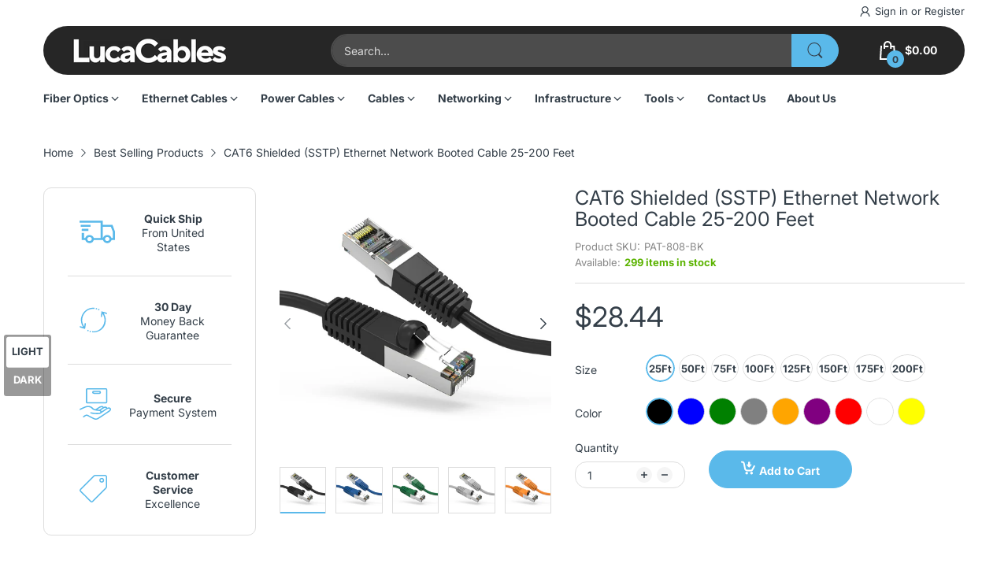

--- FILE ---
content_type: text/html; charset=utf-8
request_url: https://lucacables.com/products/cat6-shielded-sstp-ethernet-network-booted-cable-25-200-feet
body_size: 55834
content:
<!doctype html>
<html lang="en" class="no-js">
  <head>
    <meta charset="utf-8">
    <meta http-equiv="X-UA-Compatible" content="IE=edge">
    <meta name="viewport" content="width=device-width,initial-scale=1">
    <meta name="theme-color" content="">

    <script src="https://analytics.ahrefs.com/analytics.js" data-key="8OQS7dQl33jltDizSChW1Q" async></script>
    <meta name="ahrefs-site-verification" content="bb0bba1b92fb937b56666577fa585f4a2d18c8f1bd3164ca7a3db7abca5e2181">
    
    
      <link rel="canonical" href="https://lucacables.com/products/cat6-shielded-sstp-ethernet-network-booted-cable-25-200-feet" />
    
<link rel="preconnect" href="https://fonts.shopifycdn.com" crossorigin><link rel="icon" type="image/png" href="//lucacables.com/cdn/shop/files/favicon.png?crop=center&height=128&v=1713456134&width=128"><title>
      CAT6 Shielded (SSTP) Ethernet Network Booted Cable 25-200 Feet
 &ndash; LucaCables</title><meta name="description" content="Luca Cables Category 6 shielded patch cable is designed to protect critical data from EMI (ElectroMagnetic interference), which is known to degrade, disrupt, or even interrupt connectivity. Electromechanical devices, such as electric motors, transformers, magnets, and fluorescent lighting ballast cause this type of int">

<meta property="og:site_name" content="LucaCables">
<meta property="og:url" content="https://lucacables.com/products/cat6-shielded-sstp-ethernet-network-booted-cable-25-200-feet">
<meta property="og:title" content="CAT6 Shielded (SSTP) Ethernet Network Booted Cable 25-200 Feet">
<meta property="og:type" content="product">
<meta property="og:description" content="Luca Cables Category 6 shielded patch cable is designed to protect critical data from EMI (ElectroMagnetic interference), which is known to degrade, disrupt, or even interrupt connectivity. Electromechanical devices, such as electric motors, transformers, magnets, and fluorescent lighting ballast cause this type of int"><meta property="og:image" content="http://lucacables.com/cdn/shop/products/100816BK-1_1cb1c922-46da-4076-86d4-73c9c247e91f.jpg?v=1714125686">
  <meta property="og:image:secure_url" content="https://lucacables.com/cdn/shop/products/100816BK-1_1cb1c922-46da-4076-86d4-73c9c247e91f.jpg?v=1714125686">
  <meta property="og:image:width" content="1000">
  <meta property="og:image:height" content="1000"><meta property="og:price:amount" content="28.44">
  <meta property="og:price:currency" content="USD"><meta name="twitter:card" content="summary_large_image">
<meta name="twitter:title" content="CAT6 Shielded (SSTP) Ethernet Network Booted Cable 25-200 Feet">
<meta name="twitter:description" content="Luca Cables Category 6 shielded patch cable is designed to protect critical data from EMI (ElectroMagnetic interference), which is known to degrade, disrupt, or even interrupt connectivity. Electromechanical devices, such as electric motors, transformers, magnets, and fluorescent lighting ballast cause this type of int"><script>document.documentElement.className = document.documentElement.className.replace('no-js', 'js');</script><script type="application/javascript">
  EventTarget.prototype.addEvent = EventTarget.prototype.addEventListener;
  EventTarget.prototype.removeEvent = EventTarget.prototype.removeEventListener;

  window.theme = Object.assign( window.theme || {}, {product: {"id":7485609672749,"title":"CAT6 Shielded (SSTP) Ethernet Network Booted Cable 25-200 Feet","handle":"cat6-shielded-sstp-ethernet-network-booted-cable-25-200-feet","description":"\u003cp\u003e\u003cimg src=\"https:\/\/www.bestlinknetware.com\/products\/ShieldedPatchcord2.jpg\"\u003e\u003c\/p\u003e\n\u003cbr\u003e\n\u003cp\u003e\nLuca Cables Category 6 shielded patch cable is designed to protect critical data from EMI (ElectroMagnetic interference), which is known to degrade, disrupt, or even interrupt connectivity. Electromechanical devices, such as electric motors, transformers, magnets, and fluorescent lighting ballast cause this type of interference. Shielded patch cables are ideal wherever stable data transfer is critical in this type of environment, and are especially useful in healthcare and manufacturing facilities. Each comes UL verified and meets .TIA\/EIA-568-C.2 Cat.6 standards.\u003cbr\u003e\n\u003cbr\u003e\nOur Category 6 shielded cables are made of four twisted 26AWG pure copper wire pairs cable. Each pair is foil shielded then 4 pairs are again braid shielded. This double shielding structure provides ultimate EMI protection. The snagless bubble design protects the locking tabs on the RJ45 connectors from being damaged or accidental snapped off. Our Category 6 shielded cables are offered in a variety of lengths and colors for your needs. \u003cbr\u003e\n\u003c\/p\u003e\u003cp\u003e\u003cimg src=\"https:\/\/www.bestlinknetware.com\/products\/100816BL-3.jpg\"\u003e\u003c\/p\u003e\n\u003cstrong\u003eConductor\u003c\/strong\u003e: 4-pair 26 AWG stranded pure copper\u003cbr\u003e\n\u003cstrong\u003eShielding\u003c\/strong\u003e: Each pair foil shielded \/ 4 pair braid shielded\u003cbr\u003e\n\u003cstrong\u003eConnectors\u003c\/strong\u003e: RJ45 plug with 50 micron gold plating contacts\u003cbr\u003e\n\u003cstrong\u003eJacket\u003c\/strong\u003e: PVC\u003cbr\u003e\n\u003cstrong\u003eCertification\u003c\/strong\u003e: Compliant with TIA\/EIA standard by UL and ETL; RoHS Compliant\u003cbr\u003e\n\u003cstrong\u003eWiring\u003c\/strong\u003e: T568B standard","published_at":"2023-07-12T23:56:06-04:00","created_at":"2023-07-12T23:56:25-04:00","vendor":"Ultimate Networks","type":"","tags":["(sstp)","25-200","black","booted","cable","cat6","ethernet","feet","network","patch","shielded"],"price":2844,"price_min":2844,"price_max":11425,"available":true,"price_varies":true,"compare_at_price":null,"compare_at_price_min":0,"compare_at_price_max":0,"compare_at_price_varies":false,"variants":[{"id":41691038810157,"title":"25Ft \/ Black","option1":"25Ft","option2":"Black","option3":null,"sku":"PAT-808-BK","requires_shipping":true,"taxable":true,"featured_image":{"id":32118933782573,"product_id":7485609672749,"position":1,"created_at":"2023-07-13T00:00:15-04:00","updated_at":"2024-04-26T06:01:26-04:00","alt":"CAT6 Shielded (SSTP) Ethernet Network Booted Cable 25-200 Feet","width":1000,"height":1000,"src":"\/\/lucacables.com\/cdn\/shop\/products\/100816BK-1_1cb1c922-46da-4076-86d4-73c9c247e91f.jpg?v=1714125686","variant_ids":[41691038810157,41691039105069,41691039399981,41691039662125,41691039957037,41691040251949,41691041300525,41691041398829]},"available":true,"name":"CAT6 Shielded (SSTP) Ethernet Network Booted Cable 25-200 Feet - 25Ft \/ Black","public_title":"25Ft \/ Black","options":["25Ft","Black"],"price":2844,"weight":290,"compare_at_price":null,"inventory_management":"shopify","barcode":"0765629356401","featured_media":{"alt":"CAT6 Shielded (SSTP) Ethernet Network Booted Cable 25-200 Feet","id":24812285231149,"position":1,"preview_image":{"aspect_ratio":1.0,"height":1000,"width":1000,"src":"\/\/lucacables.com\/cdn\/shop\/products\/100816BK-1_1cb1c922-46da-4076-86d4-73c9c247e91f.jpg?v=1714125686"}},"requires_selling_plan":false,"selling_plan_allocations":[]},{"id":41691038842925,"title":"25Ft \/ Blue","option1":"25Ft","option2":"Blue","option3":null,"sku":"PAT-808-BL","requires_shipping":true,"taxable":true,"featured_image":{"id":32118933815341,"product_id":7485609672749,"position":2,"created_at":"2023-07-13T00:00:15-04:00","updated_at":"2024-04-26T06:01:54-04:00","alt":"CAT6 Shielded (SSTP) Ethernet Network Booted Cable 25-200 Feet","width":1000,"height":1000,"src":"\/\/lucacables.com\/cdn\/shop\/products\/100816BL-1_c095546c-bb80-4333-a137-d909ca9e6e5b.jpg?v=1714125714","variant_ids":[41691038842925,41691039137837,41691039432749,41691039694893,41691039989805,41691040284717,41691041333293,41691041431597]},"available":true,"name":"CAT6 Shielded (SSTP) Ethernet Network Booted Cable 25-200 Feet - 25Ft \/ Blue","public_title":"25Ft \/ Blue","options":["25Ft","Blue"],"price":2844,"weight":304,"compare_at_price":null,"inventory_management":"shopify","barcode":"0765629356418","featured_media":{"alt":"CAT6 Shielded (SSTP) Ethernet Network Booted Cable 25-200 Feet","id":24812285263917,"position":2,"preview_image":{"aspect_ratio":1.0,"height":1000,"width":1000,"src":"\/\/lucacables.com\/cdn\/shop\/products\/100816BL-1_c095546c-bb80-4333-a137-d909ca9e6e5b.jpg?v=1714125714"}},"requires_selling_plan":false,"selling_plan_allocations":[]},{"id":41691038875693,"title":"25Ft \/ Green","option1":"25Ft","option2":"Green","option3":null,"sku":"PAT-808-GN","requires_shipping":true,"taxable":true,"featured_image":{"id":32118933848109,"product_id":7485609672749,"position":3,"created_at":"2023-07-13T00:00:15-04:00","updated_at":"2024-04-26T06:02:15-04:00","alt":"CAT6 Shielded (SSTP) Ethernet Network Booted Cable 25-200 Feet","width":1000,"height":1000,"src":"\/\/lucacables.com\/cdn\/shop\/products\/100816GN-1_9cb8591a-cead-4454-93d9-d7481afbe46e.jpg?v=1714125735","variant_ids":[41691038875693,41691039170605,41691039465517,41691039727661,41691040022573,41691040317485]},"available":true,"name":"CAT6 Shielded (SSTP) Ethernet Network Booted Cable 25-200 Feet - 25Ft \/ Green","public_title":"25Ft \/ Green","options":["25Ft","Green"],"price":2844,"weight":476,"compare_at_price":null,"inventory_management":"shopify","barcode":"0765629356425","featured_media":{"alt":"CAT6 Shielded (SSTP) Ethernet Network Booted Cable 25-200 Feet","id":24812285296685,"position":3,"preview_image":{"aspect_ratio":1.0,"height":1000,"width":1000,"src":"\/\/lucacables.com\/cdn\/shop\/products\/100816GN-1_9cb8591a-cead-4454-93d9-d7481afbe46e.jpg?v=1714125735"}},"requires_selling_plan":false,"selling_plan_allocations":[]},{"id":41691038908461,"title":"25Ft \/ Gray","option1":"25Ft","option2":"Gray","option3":null,"sku":"PAT-808-GY","requires_shipping":true,"taxable":true,"featured_image":{"id":32118933880877,"product_id":7485609672749,"position":4,"created_at":"2023-07-13T00:00:15-04:00","updated_at":"2024-04-26T06:02:39-04:00","alt":"CAT6 Shielded (SSTP) Ethernet Network Booted Cable 25-200 Feet","width":1000,"height":1000,"src":"\/\/lucacables.com\/cdn\/shop\/products\/100816GY-1_7a472e0b-02c5-4d62-85d7-b18244cd88b9.jpg?v=1714125759","variant_ids":[41691038908461,41691039203373,41691039498285,41691039760429,41691040055341,41691040350253,41691041366061]},"available":false,"name":"CAT6 Shielded (SSTP) Ethernet Network Booted Cable 25-200 Feet - 25Ft \/ Gray","public_title":"25Ft \/ Gray","options":["25Ft","Gray"],"price":2844,"weight":304,"compare_at_price":null,"inventory_management":"shopify","barcode":"0765629356432","featured_media":{"alt":"CAT6 Shielded (SSTP) Ethernet Network Booted Cable 25-200 Feet","id":24812285329453,"position":4,"preview_image":{"aspect_ratio":1.0,"height":1000,"width":1000,"src":"\/\/lucacables.com\/cdn\/shop\/products\/100816GY-1_7a472e0b-02c5-4d62-85d7-b18244cd88b9.jpg?v=1714125759"}},"requires_selling_plan":false,"selling_plan_allocations":[]},{"id":41691038941229,"title":"25Ft \/ Orange","option1":"25Ft","option2":"Orange","option3":null,"sku":"PAT-808-OR","requires_shipping":true,"taxable":true,"featured_image":{"id":32118933913645,"product_id":7485609672749,"position":5,"created_at":"2023-07-13T00:00:15-04:00","updated_at":"2024-04-26T06:03:02-04:00","alt":"CAT6 Shielded (SSTP) Ethernet Network Booted Cable 25-200 Feet","width":1000,"height":1000,"src":"\/\/lucacables.com\/cdn\/shop\/products\/100816OR-1_3ea6b11b-2652-47a4-a705-8d0091ac8682.jpg?v=1714125782","variant_ids":[41691038941229,41691039236141,41691039531053,41691039793197,41691040088109,41691040383021]},"available":true,"name":"CAT6 Shielded (SSTP) Ethernet Network Booted Cable 25-200 Feet - 25Ft \/ Orange","public_title":"25Ft \/ Orange","options":["25Ft","Orange"],"price":2844,"weight":304,"compare_at_price":null,"inventory_management":"shopify","barcode":"0765629356449","featured_media":{"alt":"CAT6 Shielded (SSTP) Ethernet Network Booted Cable 25-200 Feet","id":24812285362221,"position":5,"preview_image":{"aspect_ratio":1.0,"height":1000,"width":1000,"src":"\/\/lucacables.com\/cdn\/shop\/products\/100816OR-1_3ea6b11b-2652-47a4-a705-8d0091ac8682.jpg?v=1714125782"}},"requires_selling_plan":false,"selling_plan_allocations":[]},{"id":41691038973997,"title":"25Ft \/ Purple","option1":"25Ft","option2":"Purple","option3":null,"sku":"PAT-808-PU","requires_shipping":true,"taxable":true,"featured_image":{"id":32118933946413,"product_id":7485609672749,"position":6,"created_at":"2023-07-13T00:00:15-04:00","updated_at":"2024-04-26T06:03:29-04:00","alt":"CAT6 Shielded (SSTP) Ethernet Network Booted Cable 25-200 Feet","width":1000,"height":1000,"src":"\/\/lucacables.com\/cdn\/shop\/products\/100816PU-1_0526bbd5-1a24-4f5c-bbc5-a589ac754446.jpg?v=1714125809","variant_ids":[41691038973997,41691039268909,41691039825965,41691040120877,41691040415789]},"available":true,"name":"CAT6 Shielded (SSTP) Ethernet Network Booted Cable 25-200 Feet - 25Ft \/ Purple","public_title":"25Ft \/ Purple","options":["25Ft","Purple"],"price":2844,"weight":304,"compare_at_price":null,"inventory_management":"shopify","barcode":"0765629370049","featured_media":{"alt":"CAT6 Shielded (SSTP) Ethernet Network Booted Cable 25-200 Feet","id":24812285394989,"position":6,"preview_image":{"aspect_ratio":1.0,"height":1000,"width":1000,"src":"\/\/lucacables.com\/cdn\/shop\/products\/100816PU-1_0526bbd5-1a24-4f5c-bbc5-a589ac754446.jpg?v=1714125809"}},"requires_selling_plan":false,"selling_plan_allocations":[]},{"id":41691039006765,"title":"25Ft \/ Red","option1":"25Ft","option2":"Red","option3":null,"sku":"PAT-808-RD","requires_shipping":true,"taxable":true,"featured_image":{"id":32118933979181,"product_id":7485609672749,"position":7,"created_at":"2023-07-13T00:00:15-04:00","updated_at":"2024-04-26T06:04:02-04:00","alt":"CAT6 Shielded (SSTP) Ethernet Network Booted Cable 25-200 Feet","width":1000,"height":1000,"src":"\/\/lucacables.com\/cdn\/shop\/products\/100816RD-1_0c62bfee-6f63-498a-aed9-cbb719f64a8a.jpg?v=1714125842","variant_ids":[41691039006765,41691039301677,41691039563821,41691039858733,41691040153645,41691040448557]},"available":true,"name":"CAT6 Shielded (SSTP) Ethernet Network Booted Cable 25-200 Feet - 25Ft \/ Red","public_title":"25Ft \/ Red","options":["25Ft","Red"],"price":2844,"weight":304,"compare_at_price":null,"inventory_management":"shopify","barcode":"0765629356456","featured_media":{"alt":"CAT6 Shielded (SSTP) Ethernet Network Booted Cable 25-200 Feet","id":24812285427757,"position":7,"preview_image":{"aspect_ratio":1.0,"height":1000,"width":1000,"src":"\/\/lucacables.com\/cdn\/shop\/products\/100816RD-1_0c62bfee-6f63-498a-aed9-cbb719f64a8a.jpg?v=1714125842"}},"requires_selling_plan":false,"selling_plan_allocations":[]},{"id":41691039039533,"title":"25Ft \/ White","option1":"25Ft","option2":"White","option3":null,"sku":"PAT-808-WT","requires_shipping":true,"taxable":true,"featured_image":{"id":32118934011949,"product_id":7485609672749,"position":8,"created_at":"2023-07-13T00:00:15-04:00","updated_at":"2024-04-26T06:04:23-04:00","alt":"CAT6 Shielded (SSTP) Ethernet Network Booted Cable 25-200 Feet","width":1000,"height":1000,"src":"\/\/lucacables.com\/cdn\/shop\/products\/100816WT-1_b7c98af5-0bea-491b-8f2f-712aca4806f4.jpg?v=1714125863","variant_ids":[41691039039533,41691039334445,41691039596589,41691039891501,41691040186413,41691040481325]},"available":true,"name":"CAT6 Shielded (SSTP) Ethernet Network Booted Cable 25-200 Feet - 25Ft \/ White","public_title":"25Ft \/ White","options":["25Ft","White"],"price":2844,"weight":304,"compare_at_price":null,"inventory_management":"shopify","barcode":"0765629356463","featured_media":{"alt":"CAT6 Shielded (SSTP) Ethernet Network Booted Cable 25-200 Feet","id":24812285460525,"position":8,"preview_image":{"aspect_ratio":1.0,"height":1000,"width":1000,"src":"\/\/lucacables.com\/cdn\/shop\/products\/100816WT-1_b7c98af5-0bea-491b-8f2f-712aca4806f4.jpg?v=1714125863"}},"requires_selling_plan":false,"selling_plan_allocations":[]},{"id":41691039072301,"title":"25Ft \/ Yellow","option1":"25Ft","option2":"Yellow","option3":null,"sku":"PAT-808-YW","requires_shipping":true,"taxable":true,"featured_image":{"id":32118934044717,"product_id":7485609672749,"position":9,"created_at":"2023-07-13T00:00:15-04:00","updated_at":"2024-04-26T06:04:41-04:00","alt":"CAT6 Shielded (SSTP) Ethernet Network Booted Cable 25-200 Feet","width":1000,"height":1000,"src":"\/\/lucacables.com\/cdn\/shop\/products\/100816YW-1_cf6e7ef7-727b-42b3-b979-c5c0794e0845.jpg?v=1714125881","variant_ids":[41691039072301,41691039367213,41691039629357,41691039924269,41691040219181,41691040514093]},"available":true,"name":"CAT6 Shielded (SSTP) Ethernet Network Booted Cable 25-200 Feet - 25Ft \/ Yellow","public_title":"25Ft \/ Yellow","options":["25Ft","Yellow"],"price":2844,"weight":304,"compare_at_price":null,"inventory_management":"shopify","barcode":"0765629356470","featured_media":{"alt":"CAT6 Shielded (SSTP) Ethernet Network Booted Cable 25-200 Feet","id":24812285493293,"position":9,"preview_image":{"aspect_ratio":1.0,"height":1000,"width":1000,"src":"\/\/lucacables.com\/cdn\/shop\/products\/100816YW-1_cf6e7ef7-727b-42b3-b979-c5c0794e0845.jpg?v=1714125881"}},"requires_selling_plan":false,"selling_plan_allocations":[]},{"id":41691039105069,"title":"50Ft \/ Black","option1":"50Ft","option2":"Black","option3":null,"sku":"PAT-809-BK","requires_shipping":true,"taxable":true,"featured_image":{"id":32118933782573,"product_id":7485609672749,"position":1,"created_at":"2023-07-13T00:00:15-04:00","updated_at":"2024-04-26T06:01:26-04:00","alt":"CAT6 Shielded (SSTP) Ethernet Network Booted Cable 25-200 Feet","width":1000,"height":1000,"src":"\/\/lucacables.com\/cdn\/shop\/products\/100816BK-1_1cb1c922-46da-4076-86d4-73c9c247e91f.jpg?v=1714125686","variant_ids":[41691038810157,41691039105069,41691039399981,41691039662125,41691039957037,41691040251949,41691041300525,41691041398829]},"available":false,"name":"CAT6 Shielded (SSTP) Ethernet Network Booted Cable 25-200 Feet - 50Ft \/ Black","public_title":"50Ft \/ Black","options":["50Ft","Black"],"price":3154,"weight":626,"compare_at_price":null,"inventory_management":"shopify","barcode":"0765629356487","featured_media":{"alt":"CAT6 Shielded (SSTP) Ethernet Network Booted Cable 25-200 Feet","id":24812285231149,"position":1,"preview_image":{"aspect_ratio":1.0,"height":1000,"width":1000,"src":"\/\/lucacables.com\/cdn\/shop\/products\/100816BK-1_1cb1c922-46da-4076-86d4-73c9c247e91f.jpg?v=1714125686"}},"requires_selling_plan":false,"selling_plan_allocations":[]},{"id":41691039137837,"title":"50Ft \/ Blue","option1":"50Ft","option2":"Blue","option3":null,"sku":"PAT-809-BL","requires_shipping":true,"taxable":true,"featured_image":{"id":32118933815341,"product_id":7485609672749,"position":2,"created_at":"2023-07-13T00:00:15-04:00","updated_at":"2024-04-26T06:01:54-04:00","alt":"CAT6 Shielded (SSTP) Ethernet Network Booted Cable 25-200 Feet","width":1000,"height":1000,"src":"\/\/lucacables.com\/cdn\/shop\/products\/100816BL-1_c095546c-bb80-4333-a137-d909ca9e6e5b.jpg?v=1714125714","variant_ids":[41691038842925,41691039137837,41691039432749,41691039694893,41691039989805,41691040284717,41691041333293,41691041431597]},"available":false,"name":"CAT6 Shielded (SSTP) Ethernet Network Booted Cable 25-200 Feet - 50Ft \/ Blue","public_title":"50Ft \/ Blue","options":["50Ft","Blue"],"price":3154,"weight":626,"compare_at_price":null,"inventory_management":"shopify","barcode":"0765629356494","featured_media":{"alt":"CAT6 Shielded (SSTP) Ethernet Network Booted Cable 25-200 Feet","id":24812285263917,"position":2,"preview_image":{"aspect_ratio":1.0,"height":1000,"width":1000,"src":"\/\/lucacables.com\/cdn\/shop\/products\/100816BL-1_c095546c-bb80-4333-a137-d909ca9e6e5b.jpg?v=1714125714"}},"requires_selling_plan":false,"selling_plan_allocations":[]},{"id":41691039170605,"title":"50Ft \/ Green","option1":"50Ft","option2":"Green","option3":null,"sku":"PAT-809-GN","requires_shipping":true,"taxable":true,"featured_image":{"id":32118933848109,"product_id":7485609672749,"position":3,"created_at":"2023-07-13T00:00:15-04:00","updated_at":"2024-04-26T06:02:15-04:00","alt":"CAT6 Shielded (SSTP) Ethernet Network Booted Cable 25-200 Feet","width":1000,"height":1000,"src":"\/\/lucacables.com\/cdn\/shop\/products\/100816GN-1_9cb8591a-cead-4454-93d9-d7481afbe46e.jpg?v=1714125735","variant_ids":[41691038875693,41691039170605,41691039465517,41691039727661,41691040022573,41691040317485]},"available":true,"name":"CAT6 Shielded (SSTP) Ethernet Network Booted Cable 25-200 Feet - 50Ft \/ Green","public_title":"50Ft \/ Green","options":["50Ft","Green"],"price":3154,"weight":626,"compare_at_price":null,"inventory_management":"shopify","barcode":"0765629356500","featured_media":{"alt":"CAT6 Shielded (SSTP) Ethernet Network Booted Cable 25-200 Feet","id":24812285296685,"position":3,"preview_image":{"aspect_ratio":1.0,"height":1000,"width":1000,"src":"\/\/lucacables.com\/cdn\/shop\/products\/100816GN-1_9cb8591a-cead-4454-93d9-d7481afbe46e.jpg?v=1714125735"}},"requires_selling_plan":false,"selling_plan_allocations":[]},{"id":41691039203373,"title":"50Ft \/ Gray","option1":"50Ft","option2":"Gray","option3":null,"sku":"PAT-809-GY","requires_shipping":true,"taxable":true,"featured_image":{"id":32118933880877,"product_id":7485609672749,"position":4,"created_at":"2023-07-13T00:00:15-04:00","updated_at":"2024-04-26T06:02:39-04:00","alt":"CAT6 Shielded (SSTP) Ethernet Network Booted Cable 25-200 Feet","width":1000,"height":1000,"src":"\/\/lucacables.com\/cdn\/shop\/products\/100816GY-1_7a472e0b-02c5-4d62-85d7-b18244cd88b9.jpg?v=1714125759","variant_ids":[41691038908461,41691039203373,41691039498285,41691039760429,41691040055341,41691040350253,41691041366061]},"available":true,"name":"CAT6 Shielded (SSTP) Ethernet Network Booted Cable 25-200 Feet - 50Ft \/ Gray","public_title":"50Ft \/ Gray","options":["50Ft","Gray"],"price":3154,"weight":626,"compare_at_price":null,"inventory_management":"shopify","barcode":"0765629356517","featured_media":{"alt":"CAT6 Shielded (SSTP) Ethernet Network Booted Cable 25-200 Feet","id":24812285329453,"position":4,"preview_image":{"aspect_ratio":1.0,"height":1000,"width":1000,"src":"\/\/lucacables.com\/cdn\/shop\/products\/100816GY-1_7a472e0b-02c5-4d62-85d7-b18244cd88b9.jpg?v=1714125759"}},"requires_selling_plan":false,"selling_plan_allocations":[]},{"id":41691039236141,"title":"50Ft \/ Orange","option1":"50Ft","option2":"Orange","option3":null,"sku":"PAT-809-OR","requires_shipping":true,"taxable":true,"featured_image":{"id":32118933913645,"product_id":7485609672749,"position":5,"created_at":"2023-07-13T00:00:15-04:00","updated_at":"2024-04-26T06:03:02-04:00","alt":"CAT6 Shielded (SSTP) Ethernet Network Booted Cable 25-200 Feet","width":1000,"height":1000,"src":"\/\/lucacables.com\/cdn\/shop\/products\/100816OR-1_3ea6b11b-2652-47a4-a705-8d0091ac8682.jpg?v=1714125782","variant_ids":[41691038941229,41691039236141,41691039531053,41691039793197,41691040088109,41691040383021]},"available":true,"name":"CAT6 Shielded (SSTP) Ethernet Network Booted Cable 25-200 Feet - 50Ft \/ Orange","public_title":"50Ft \/ Orange","options":["50Ft","Orange"],"price":3154,"weight":626,"compare_at_price":null,"inventory_management":"shopify","barcode":"0765629356524","featured_media":{"alt":"CAT6 Shielded (SSTP) Ethernet Network Booted Cable 25-200 Feet","id":24812285362221,"position":5,"preview_image":{"aspect_ratio":1.0,"height":1000,"width":1000,"src":"\/\/lucacables.com\/cdn\/shop\/products\/100816OR-1_3ea6b11b-2652-47a4-a705-8d0091ac8682.jpg?v=1714125782"}},"requires_selling_plan":false,"selling_plan_allocations":[]},{"id":41691039268909,"title":"50Ft \/ Purple","option1":"50Ft","option2":"Purple","option3":null,"sku":"PAT-809-PU","requires_shipping":true,"taxable":true,"featured_image":{"id":32118933946413,"product_id":7485609672749,"position":6,"created_at":"2023-07-13T00:00:15-04:00","updated_at":"2024-04-26T06:03:29-04:00","alt":"CAT6 Shielded (SSTP) Ethernet Network Booted Cable 25-200 Feet","width":1000,"height":1000,"src":"\/\/lucacables.com\/cdn\/shop\/products\/100816PU-1_0526bbd5-1a24-4f5c-bbc5-a589ac754446.jpg?v=1714125809","variant_ids":[41691038973997,41691039268909,41691039825965,41691040120877,41691040415789]},"available":true,"name":"CAT6 Shielded (SSTP) Ethernet Network Booted Cable 25-200 Feet - 50Ft \/ Purple","public_title":"50Ft \/ Purple","options":["50Ft","Purple"],"price":3154,"weight":626,"compare_at_price":null,"inventory_management":"shopify","barcode":"0765629370056","featured_media":{"alt":"CAT6 Shielded (SSTP) Ethernet Network Booted Cable 25-200 Feet","id":24812285394989,"position":6,"preview_image":{"aspect_ratio":1.0,"height":1000,"width":1000,"src":"\/\/lucacables.com\/cdn\/shop\/products\/100816PU-1_0526bbd5-1a24-4f5c-bbc5-a589ac754446.jpg?v=1714125809"}},"requires_selling_plan":false,"selling_plan_allocations":[]},{"id":41691039301677,"title":"50Ft \/ Red","option1":"50Ft","option2":"Red","option3":null,"sku":"PAT-809-RD","requires_shipping":true,"taxable":true,"featured_image":{"id":32118933979181,"product_id":7485609672749,"position":7,"created_at":"2023-07-13T00:00:15-04:00","updated_at":"2024-04-26T06:04:02-04:00","alt":"CAT6 Shielded (SSTP) Ethernet Network Booted Cable 25-200 Feet","width":1000,"height":1000,"src":"\/\/lucacables.com\/cdn\/shop\/products\/100816RD-1_0c62bfee-6f63-498a-aed9-cbb719f64a8a.jpg?v=1714125842","variant_ids":[41691039006765,41691039301677,41691039563821,41691039858733,41691040153645,41691040448557]},"available":true,"name":"CAT6 Shielded (SSTP) Ethernet Network Booted Cable 25-200 Feet - 50Ft \/ Red","public_title":"50Ft \/ Red","options":["50Ft","Red"],"price":3154,"weight":626,"compare_at_price":null,"inventory_management":"shopify","barcode":"0765629356531","featured_media":{"alt":"CAT6 Shielded (SSTP) Ethernet Network Booted Cable 25-200 Feet","id":24812285427757,"position":7,"preview_image":{"aspect_ratio":1.0,"height":1000,"width":1000,"src":"\/\/lucacables.com\/cdn\/shop\/products\/100816RD-1_0c62bfee-6f63-498a-aed9-cbb719f64a8a.jpg?v=1714125842"}},"requires_selling_plan":false,"selling_plan_allocations":[]},{"id":41691039334445,"title":"50Ft \/ White","option1":"50Ft","option2":"White","option3":null,"sku":"PAT-809-WT","requires_shipping":true,"taxable":true,"featured_image":{"id":32118934011949,"product_id":7485609672749,"position":8,"created_at":"2023-07-13T00:00:15-04:00","updated_at":"2024-04-26T06:04:23-04:00","alt":"CAT6 Shielded (SSTP) Ethernet Network Booted Cable 25-200 Feet","width":1000,"height":1000,"src":"\/\/lucacables.com\/cdn\/shop\/products\/100816WT-1_b7c98af5-0bea-491b-8f2f-712aca4806f4.jpg?v=1714125863","variant_ids":[41691039039533,41691039334445,41691039596589,41691039891501,41691040186413,41691040481325]},"available":true,"name":"CAT6 Shielded (SSTP) Ethernet Network Booted Cable 25-200 Feet - 50Ft \/ White","public_title":"50Ft \/ White","options":["50Ft","White"],"price":3154,"weight":626,"compare_at_price":null,"inventory_management":"shopify","barcode":"0765629356548","featured_media":{"alt":"CAT6 Shielded (SSTP) Ethernet Network Booted Cable 25-200 Feet","id":24812285460525,"position":8,"preview_image":{"aspect_ratio":1.0,"height":1000,"width":1000,"src":"\/\/lucacables.com\/cdn\/shop\/products\/100816WT-1_b7c98af5-0bea-491b-8f2f-712aca4806f4.jpg?v=1714125863"}},"requires_selling_plan":false,"selling_plan_allocations":[]},{"id":41691039367213,"title":"50Ft \/ Yellow","option1":"50Ft","option2":"Yellow","option3":null,"sku":"PAT-809-YW","requires_shipping":true,"taxable":true,"featured_image":{"id":32118934044717,"product_id":7485609672749,"position":9,"created_at":"2023-07-13T00:00:15-04:00","updated_at":"2024-04-26T06:04:41-04:00","alt":"CAT6 Shielded (SSTP) Ethernet Network Booted Cable 25-200 Feet","width":1000,"height":1000,"src":"\/\/lucacables.com\/cdn\/shop\/products\/100816YW-1_cf6e7ef7-727b-42b3-b979-c5c0794e0845.jpg?v=1714125881","variant_ids":[41691039072301,41691039367213,41691039629357,41691039924269,41691040219181,41691040514093]},"available":true,"name":"CAT6 Shielded (SSTP) Ethernet Network Booted Cable 25-200 Feet - 50Ft \/ Yellow","public_title":"50Ft \/ Yellow","options":["50Ft","Yellow"],"price":3154,"weight":635,"compare_at_price":null,"inventory_management":"shopify","barcode":"0765629356555","featured_media":{"alt":"CAT6 Shielded (SSTP) Ethernet Network Booted Cable 25-200 Feet","id":24812285493293,"position":9,"preview_image":{"aspect_ratio":1.0,"height":1000,"width":1000,"src":"\/\/lucacables.com\/cdn\/shop\/products\/100816YW-1_cf6e7ef7-727b-42b3-b979-c5c0794e0845.jpg?v=1714125881"}},"requires_selling_plan":false,"selling_plan_allocations":[]},{"id":41691039399981,"title":"75Ft \/ Black","option1":"75Ft","option2":"Black","option3":null,"sku":"PAT-810-BK","requires_shipping":true,"taxable":true,"featured_image":{"id":32118933782573,"product_id":7485609672749,"position":1,"created_at":"2023-07-13T00:00:15-04:00","updated_at":"2024-04-26T06:01:26-04:00","alt":"CAT6 Shielded (SSTP) Ethernet Network Booted Cable 25-200 Feet","width":1000,"height":1000,"src":"\/\/lucacables.com\/cdn\/shop\/products\/100816BK-1_1cb1c922-46da-4076-86d4-73c9c247e91f.jpg?v=1714125686","variant_ids":[41691038810157,41691039105069,41691039399981,41691039662125,41691039957037,41691040251949,41691041300525,41691041398829]},"available":true,"name":"CAT6 Shielded (SSTP) Ethernet Network Booted Cable 25-200 Feet - 75Ft \/ Black","public_title":"75Ft \/ Black","options":["75Ft","Black"],"price":4554,"weight":894,"compare_at_price":null,"inventory_management":"shopify","barcode":"0765629356562","featured_media":{"alt":"CAT6 Shielded (SSTP) Ethernet Network Booted Cable 25-200 Feet","id":24812285231149,"position":1,"preview_image":{"aspect_ratio":1.0,"height":1000,"width":1000,"src":"\/\/lucacables.com\/cdn\/shop\/products\/100816BK-1_1cb1c922-46da-4076-86d4-73c9c247e91f.jpg?v=1714125686"}},"requires_selling_plan":false,"selling_plan_allocations":[]},{"id":41691039432749,"title":"75Ft \/ Blue","option1":"75Ft","option2":"Blue","option3":null,"sku":"PAT-810-BL","requires_shipping":true,"taxable":true,"featured_image":{"id":32118933815341,"product_id":7485609672749,"position":2,"created_at":"2023-07-13T00:00:15-04:00","updated_at":"2024-04-26T06:01:54-04:00","alt":"CAT6 Shielded (SSTP) Ethernet Network Booted Cable 25-200 Feet","width":1000,"height":1000,"src":"\/\/lucacables.com\/cdn\/shop\/products\/100816BL-1_c095546c-bb80-4333-a137-d909ca9e6e5b.jpg?v=1714125714","variant_ids":[41691038842925,41691039137837,41691039432749,41691039694893,41691039989805,41691040284717,41691041333293,41691041431597]},"available":true,"name":"CAT6 Shielded (SSTP) Ethernet Network Booted Cable 25-200 Feet - 75Ft \/ Blue","public_title":"75Ft \/ Blue","options":["75Ft","Blue"],"price":4554,"weight":894,"compare_at_price":null,"inventory_management":"shopify","barcode":"0765629356579","featured_media":{"alt":"CAT6 Shielded (SSTP) Ethernet Network Booted Cable 25-200 Feet","id":24812285263917,"position":2,"preview_image":{"aspect_ratio":1.0,"height":1000,"width":1000,"src":"\/\/lucacables.com\/cdn\/shop\/products\/100816BL-1_c095546c-bb80-4333-a137-d909ca9e6e5b.jpg?v=1714125714"}},"requires_selling_plan":false,"selling_plan_allocations":[]},{"id":41691039465517,"title":"75Ft \/ Green","option1":"75Ft","option2":"Green","option3":null,"sku":"PAT-810-GN","requires_shipping":true,"taxable":true,"featured_image":{"id":32118933848109,"product_id":7485609672749,"position":3,"created_at":"2023-07-13T00:00:15-04:00","updated_at":"2024-04-26T06:02:15-04:00","alt":"CAT6 Shielded (SSTP) Ethernet Network Booted Cable 25-200 Feet","width":1000,"height":1000,"src":"\/\/lucacables.com\/cdn\/shop\/products\/100816GN-1_9cb8591a-cead-4454-93d9-d7481afbe46e.jpg?v=1714125735","variant_ids":[41691038875693,41691039170605,41691039465517,41691039727661,41691040022573,41691040317485]},"available":true,"name":"CAT6 Shielded (SSTP) Ethernet Network Booted Cable 25-200 Feet - 75Ft \/ Green","public_title":"75Ft \/ Green","options":["75Ft","Green"],"price":4554,"weight":894,"compare_at_price":null,"inventory_management":"shopify","barcode":"0765629356586","featured_media":{"alt":"CAT6 Shielded (SSTP) Ethernet Network Booted Cable 25-200 Feet","id":24812285296685,"position":3,"preview_image":{"aspect_ratio":1.0,"height":1000,"width":1000,"src":"\/\/lucacables.com\/cdn\/shop\/products\/100816GN-1_9cb8591a-cead-4454-93d9-d7481afbe46e.jpg?v=1714125735"}},"requires_selling_plan":false,"selling_plan_allocations":[]},{"id":41691039498285,"title":"75Ft \/ Gray","option1":"75Ft","option2":"Gray","option3":null,"sku":"PAT-810-GY","requires_shipping":true,"taxable":true,"featured_image":{"id":32118933880877,"product_id":7485609672749,"position":4,"created_at":"2023-07-13T00:00:15-04:00","updated_at":"2024-04-26T06:02:39-04:00","alt":"CAT6 Shielded (SSTP) Ethernet Network Booted Cable 25-200 Feet","width":1000,"height":1000,"src":"\/\/lucacables.com\/cdn\/shop\/products\/100816GY-1_7a472e0b-02c5-4d62-85d7-b18244cd88b9.jpg?v=1714125759","variant_ids":[41691038908461,41691039203373,41691039498285,41691039760429,41691040055341,41691040350253,41691041366061]},"available":false,"name":"CAT6 Shielded (SSTP) Ethernet Network Booted Cable 25-200 Feet - 75Ft \/ Gray","public_title":"75Ft \/ Gray","options":["75Ft","Gray"],"price":4554,"weight":894,"compare_at_price":null,"inventory_management":"shopify","barcode":"0765629356593","featured_media":{"alt":"CAT6 Shielded (SSTP) Ethernet Network Booted Cable 25-200 Feet","id":24812285329453,"position":4,"preview_image":{"aspect_ratio":1.0,"height":1000,"width":1000,"src":"\/\/lucacables.com\/cdn\/shop\/products\/100816GY-1_7a472e0b-02c5-4d62-85d7-b18244cd88b9.jpg?v=1714125759"}},"requires_selling_plan":false,"selling_plan_allocations":[]},{"id":41691039531053,"title":"75Ft \/ Orange","option1":"75Ft","option2":"Orange","option3":null,"sku":"PAT-810-OR","requires_shipping":true,"taxable":true,"featured_image":{"id":32118933913645,"product_id":7485609672749,"position":5,"created_at":"2023-07-13T00:00:15-04:00","updated_at":"2024-04-26T06:03:02-04:00","alt":"CAT6 Shielded (SSTP) Ethernet Network Booted Cable 25-200 Feet","width":1000,"height":1000,"src":"\/\/lucacables.com\/cdn\/shop\/products\/100816OR-1_3ea6b11b-2652-47a4-a705-8d0091ac8682.jpg?v=1714125782","variant_ids":[41691038941229,41691039236141,41691039531053,41691039793197,41691040088109,41691040383021]},"available":true,"name":"CAT6 Shielded (SSTP) Ethernet Network Booted Cable 25-200 Feet - 75Ft \/ Orange","public_title":"75Ft \/ Orange","options":["75Ft","Orange"],"price":4554,"weight":894,"compare_at_price":null,"inventory_management":"shopify","barcode":"0765629356609","featured_media":{"alt":"CAT6 Shielded (SSTP) Ethernet Network Booted Cable 25-200 Feet","id":24812285362221,"position":5,"preview_image":{"aspect_ratio":1.0,"height":1000,"width":1000,"src":"\/\/lucacables.com\/cdn\/shop\/products\/100816OR-1_3ea6b11b-2652-47a4-a705-8d0091ac8682.jpg?v=1714125782"}},"requires_selling_plan":false,"selling_plan_allocations":[]},{"id":41691039563821,"title":"75Ft \/ Red","option1":"75Ft","option2":"Red","option3":null,"sku":"PAT-810-RD","requires_shipping":true,"taxable":true,"featured_image":{"id":32118933979181,"product_id":7485609672749,"position":7,"created_at":"2023-07-13T00:00:15-04:00","updated_at":"2024-04-26T06:04:02-04:00","alt":"CAT6 Shielded (SSTP) Ethernet Network Booted Cable 25-200 Feet","width":1000,"height":1000,"src":"\/\/lucacables.com\/cdn\/shop\/products\/100816RD-1_0c62bfee-6f63-498a-aed9-cbb719f64a8a.jpg?v=1714125842","variant_ids":[41691039006765,41691039301677,41691039563821,41691039858733,41691040153645,41691040448557]},"available":true,"name":"CAT6 Shielded (SSTP) Ethernet Network Booted Cable 25-200 Feet - 75Ft \/ Red","public_title":"75Ft \/ Red","options":["75Ft","Red"],"price":4554,"weight":894,"compare_at_price":null,"inventory_management":"shopify","barcode":"0765629356616","featured_media":{"alt":"CAT6 Shielded (SSTP) Ethernet Network Booted Cable 25-200 Feet","id":24812285427757,"position":7,"preview_image":{"aspect_ratio":1.0,"height":1000,"width":1000,"src":"\/\/lucacables.com\/cdn\/shop\/products\/100816RD-1_0c62bfee-6f63-498a-aed9-cbb719f64a8a.jpg?v=1714125842"}},"requires_selling_plan":false,"selling_plan_allocations":[]},{"id":41691039596589,"title":"75Ft \/ White","option1":"75Ft","option2":"White","option3":null,"sku":"PAT-810-WT","requires_shipping":true,"taxable":true,"featured_image":{"id":32118934011949,"product_id":7485609672749,"position":8,"created_at":"2023-07-13T00:00:15-04:00","updated_at":"2024-04-26T06:04:23-04:00","alt":"CAT6 Shielded (SSTP) Ethernet Network Booted Cable 25-200 Feet","width":1000,"height":1000,"src":"\/\/lucacables.com\/cdn\/shop\/products\/100816WT-1_b7c98af5-0bea-491b-8f2f-712aca4806f4.jpg?v=1714125863","variant_ids":[41691039039533,41691039334445,41691039596589,41691039891501,41691040186413,41691040481325]},"available":true,"name":"CAT6 Shielded (SSTP) Ethernet Network Booted Cable 25-200 Feet - 75Ft \/ White","public_title":"75Ft \/ White","options":["75Ft","White"],"price":4554,"weight":894,"compare_at_price":null,"inventory_management":"shopify","barcode":"0765629356623","featured_media":{"alt":"CAT6 Shielded (SSTP) Ethernet Network Booted Cable 25-200 Feet","id":24812285460525,"position":8,"preview_image":{"aspect_ratio":1.0,"height":1000,"width":1000,"src":"\/\/lucacables.com\/cdn\/shop\/products\/100816WT-1_b7c98af5-0bea-491b-8f2f-712aca4806f4.jpg?v=1714125863"}},"requires_selling_plan":false,"selling_plan_allocations":[]},{"id":41691039629357,"title":"75Ft \/ Yellow","option1":"75Ft","option2":"Yellow","option3":null,"sku":"PAT-810-YW","requires_shipping":true,"taxable":true,"featured_image":{"id":32118934044717,"product_id":7485609672749,"position":9,"created_at":"2023-07-13T00:00:15-04:00","updated_at":"2024-04-26T06:04:41-04:00","alt":"CAT6 Shielded (SSTP) Ethernet Network Booted Cable 25-200 Feet","width":1000,"height":1000,"src":"\/\/lucacables.com\/cdn\/shop\/products\/100816YW-1_cf6e7ef7-727b-42b3-b979-c5c0794e0845.jpg?v=1714125881","variant_ids":[41691039072301,41691039367213,41691039629357,41691039924269,41691040219181,41691040514093]},"available":true,"name":"CAT6 Shielded (SSTP) Ethernet Network Booted Cable 25-200 Feet - 75Ft \/ Yellow","public_title":"75Ft \/ Yellow","options":["75Ft","Yellow"],"price":4554,"weight":894,"compare_at_price":null,"inventory_management":"shopify","barcode":"0765629356630","featured_media":{"alt":"CAT6 Shielded (SSTP) Ethernet Network Booted Cable 25-200 Feet","id":24812285493293,"position":9,"preview_image":{"aspect_ratio":1.0,"height":1000,"width":1000,"src":"\/\/lucacables.com\/cdn\/shop\/products\/100816YW-1_cf6e7ef7-727b-42b3-b979-c5c0794e0845.jpg?v=1714125881"}},"requires_selling_plan":false,"selling_plan_allocations":[]},{"id":41691039662125,"title":"100Ft \/ Black","option1":"100Ft","option2":"Black","option3":null,"sku":"PAT-811-BK","requires_shipping":true,"taxable":true,"featured_image":{"id":32118933782573,"product_id":7485609672749,"position":1,"created_at":"2023-07-13T00:00:15-04:00","updated_at":"2024-04-26T06:01:26-04:00","alt":"CAT6 Shielded (SSTP) Ethernet Network Booted Cable 25-200 Feet","width":1000,"height":1000,"src":"\/\/lucacables.com\/cdn\/shop\/products\/100816BK-1_1cb1c922-46da-4076-86d4-73c9c247e91f.jpg?v=1714125686","variant_ids":[41691038810157,41691039105069,41691039399981,41691039662125,41691039957037,41691040251949,41691041300525,41691041398829]},"available":true,"name":"CAT6 Shielded (SSTP) Ethernet Network Booted Cable 25-200 Feet - 100Ft \/ Black","public_title":"100Ft \/ Black","options":["100Ft","Black"],"price":5717,"weight":1197,"compare_at_price":null,"inventory_management":"shopify","barcode":"0765629356647","featured_media":{"alt":"CAT6 Shielded (SSTP) Ethernet Network Booted Cable 25-200 Feet","id":24812285231149,"position":1,"preview_image":{"aspect_ratio":1.0,"height":1000,"width":1000,"src":"\/\/lucacables.com\/cdn\/shop\/products\/100816BK-1_1cb1c922-46da-4076-86d4-73c9c247e91f.jpg?v=1714125686"}},"requires_selling_plan":false,"selling_plan_allocations":[]},{"id":41691039694893,"title":"100Ft \/ Blue","option1":"100Ft","option2":"Blue","option3":null,"sku":"PAT-811-BL","requires_shipping":true,"taxable":true,"featured_image":{"id":32118933815341,"product_id":7485609672749,"position":2,"created_at":"2023-07-13T00:00:15-04:00","updated_at":"2024-04-26T06:01:54-04:00","alt":"CAT6 Shielded (SSTP) Ethernet Network Booted Cable 25-200 Feet","width":1000,"height":1000,"src":"\/\/lucacables.com\/cdn\/shop\/products\/100816BL-1_c095546c-bb80-4333-a137-d909ca9e6e5b.jpg?v=1714125714","variant_ids":[41691038842925,41691039137837,41691039432749,41691039694893,41691039989805,41691040284717,41691041333293,41691041431597]},"available":true,"name":"CAT6 Shielded (SSTP) Ethernet Network Booted Cable 25-200 Feet - 100Ft \/ Blue","public_title":"100Ft \/ Blue","options":["100Ft","Blue"],"price":5717,"weight":1197,"compare_at_price":null,"inventory_management":"shopify","barcode":"0765629356654","featured_media":{"alt":"CAT6 Shielded (SSTP) Ethernet Network Booted Cable 25-200 Feet","id":24812285263917,"position":2,"preview_image":{"aspect_ratio":1.0,"height":1000,"width":1000,"src":"\/\/lucacables.com\/cdn\/shop\/products\/100816BL-1_c095546c-bb80-4333-a137-d909ca9e6e5b.jpg?v=1714125714"}},"requires_selling_plan":false,"selling_plan_allocations":[]},{"id":41691039727661,"title":"100Ft \/ Green","option1":"100Ft","option2":"Green","option3":null,"sku":"PAT-811-GN","requires_shipping":true,"taxable":true,"featured_image":{"id":32118933848109,"product_id":7485609672749,"position":3,"created_at":"2023-07-13T00:00:15-04:00","updated_at":"2024-04-26T06:02:15-04:00","alt":"CAT6 Shielded (SSTP) Ethernet Network Booted Cable 25-200 Feet","width":1000,"height":1000,"src":"\/\/lucacables.com\/cdn\/shop\/products\/100816GN-1_9cb8591a-cead-4454-93d9-d7481afbe46e.jpg?v=1714125735","variant_ids":[41691038875693,41691039170605,41691039465517,41691039727661,41691040022573,41691040317485]},"available":false,"name":"CAT6 Shielded (SSTP) Ethernet Network Booted Cable 25-200 Feet - 100Ft \/ Green","public_title":"100Ft \/ Green","options":["100Ft","Green"],"price":5962,"weight":1197,"compare_at_price":null,"inventory_management":"shopify","barcode":"0765629356661","featured_media":{"alt":"CAT6 Shielded (SSTP) Ethernet Network Booted Cable 25-200 Feet","id":24812285296685,"position":3,"preview_image":{"aspect_ratio":1.0,"height":1000,"width":1000,"src":"\/\/lucacables.com\/cdn\/shop\/products\/100816GN-1_9cb8591a-cead-4454-93d9-d7481afbe46e.jpg?v=1714125735"}},"requires_selling_plan":false,"selling_plan_allocations":[]},{"id":41691039760429,"title":"100Ft \/ Gray","option1":"100Ft","option2":"Gray","option3":null,"sku":"PAT-811-GY","requires_shipping":true,"taxable":true,"featured_image":{"id":32118933880877,"product_id":7485609672749,"position":4,"created_at":"2023-07-13T00:00:15-04:00","updated_at":"2024-04-26T06:02:39-04:00","alt":"CAT6 Shielded (SSTP) Ethernet Network Booted Cable 25-200 Feet","width":1000,"height":1000,"src":"\/\/lucacables.com\/cdn\/shop\/products\/100816GY-1_7a472e0b-02c5-4d62-85d7-b18244cd88b9.jpg?v=1714125759","variant_ids":[41691038908461,41691039203373,41691039498285,41691039760429,41691040055341,41691040350253,41691041366061]},"available":true,"name":"CAT6 Shielded (SSTP) Ethernet Network Booted Cable 25-200 Feet - 100Ft \/ Gray","public_title":"100Ft \/ Gray","options":["100Ft","Gray"],"price":5717,"weight":1197,"compare_at_price":null,"inventory_management":"shopify","barcode":"0765629356678","featured_media":{"alt":"CAT6 Shielded (SSTP) Ethernet Network Booted Cable 25-200 Feet","id":24812285329453,"position":4,"preview_image":{"aspect_ratio":1.0,"height":1000,"width":1000,"src":"\/\/lucacables.com\/cdn\/shop\/products\/100816GY-1_7a472e0b-02c5-4d62-85d7-b18244cd88b9.jpg?v=1714125759"}},"requires_selling_plan":false,"selling_plan_allocations":[]},{"id":41691039793197,"title":"100Ft \/ Orange","option1":"100Ft","option2":"Orange","option3":null,"sku":"PAT-811-OR","requires_shipping":true,"taxable":true,"featured_image":{"id":32118933913645,"product_id":7485609672749,"position":5,"created_at":"2023-07-13T00:00:15-04:00","updated_at":"2024-04-26T06:03:02-04:00","alt":"CAT6 Shielded (SSTP) Ethernet Network Booted Cable 25-200 Feet","width":1000,"height":1000,"src":"\/\/lucacables.com\/cdn\/shop\/products\/100816OR-1_3ea6b11b-2652-47a4-a705-8d0091ac8682.jpg?v=1714125782","variant_ids":[41691038941229,41691039236141,41691039531053,41691039793197,41691040088109,41691040383021]},"available":true,"name":"CAT6 Shielded (SSTP) Ethernet Network Booted Cable 25-200 Feet - 100Ft \/ Orange","public_title":"100Ft \/ Orange","options":["100Ft","Orange"],"price":5717,"weight":1197,"compare_at_price":null,"inventory_management":"shopify","barcode":"0765629356685","featured_media":{"alt":"CAT6 Shielded (SSTP) Ethernet Network Booted Cable 25-200 Feet","id":24812285362221,"position":5,"preview_image":{"aspect_ratio":1.0,"height":1000,"width":1000,"src":"\/\/lucacables.com\/cdn\/shop\/products\/100816OR-1_3ea6b11b-2652-47a4-a705-8d0091ac8682.jpg?v=1714125782"}},"requires_selling_plan":false,"selling_plan_allocations":[]},{"id":41691039825965,"title":"100Ft \/ Purple","option1":"100Ft","option2":"Purple","option3":null,"sku":"PAT-811-PU","requires_shipping":true,"taxable":true,"featured_image":{"id":32118933946413,"product_id":7485609672749,"position":6,"created_at":"2023-07-13T00:00:15-04:00","updated_at":"2024-04-26T06:03:29-04:00","alt":"CAT6 Shielded (SSTP) Ethernet Network Booted Cable 25-200 Feet","width":1000,"height":1000,"src":"\/\/lucacables.com\/cdn\/shop\/products\/100816PU-1_0526bbd5-1a24-4f5c-bbc5-a589ac754446.jpg?v=1714125809","variant_ids":[41691038973997,41691039268909,41691039825965,41691040120877,41691040415789]},"available":true,"name":"CAT6 Shielded (SSTP) Ethernet Network Booted Cable 25-200 Feet - 100Ft \/ Purple","public_title":"100Ft \/ Purple","options":["100Ft","Purple"],"price":5717,"weight":1197,"compare_at_price":null,"inventory_management":"shopify","barcode":"0765629370070","featured_media":{"alt":"CAT6 Shielded (SSTP) Ethernet Network Booted Cable 25-200 Feet","id":24812285394989,"position":6,"preview_image":{"aspect_ratio":1.0,"height":1000,"width":1000,"src":"\/\/lucacables.com\/cdn\/shop\/products\/100816PU-1_0526bbd5-1a24-4f5c-bbc5-a589ac754446.jpg?v=1714125809"}},"requires_selling_plan":false,"selling_plan_allocations":[]},{"id":41691039858733,"title":"100Ft \/ Red","option1":"100Ft","option2":"Red","option3":null,"sku":"PAT-811-RD","requires_shipping":true,"taxable":true,"featured_image":{"id":32118933979181,"product_id":7485609672749,"position":7,"created_at":"2023-07-13T00:00:15-04:00","updated_at":"2024-04-26T06:04:02-04:00","alt":"CAT6 Shielded (SSTP) Ethernet Network Booted Cable 25-200 Feet","width":1000,"height":1000,"src":"\/\/lucacables.com\/cdn\/shop\/products\/100816RD-1_0c62bfee-6f63-498a-aed9-cbb719f64a8a.jpg?v=1714125842","variant_ids":[41691039006765,41691039301677,41691039563821,41691039858733,41691040153645,41691040448557]},"available":true,"name":"CAT6 Shielded (SSTP) Ethernet Network Booted Cable 25-200 Feet - 100Ft \/ Red","public_title":"100Ft \/ Red","options":["100Ft","Red"],"price":5717,"weight":1197,"compare_at_price":null,"inventory_management":"shopify","barcode":"0765629356692","featured_media":{"alt":"CAT6 Shielded (SSTP) Ethernet Network Booted Cable 25-200 Feet","id":24812285427757,"position":7,"preview_image":{"aspect_ratio":1.0,"height":1000,"width":1000,"src":"\/\/lucacables.com\/cdn\/shop\/products\/100816RD-1_0c62bfee-6f63-498a-aed9-cbb719f64a8a.jpg?v=1714125842"}},"requires_selling_plan":false,"selling_plan_allocations":[]},{"id":41691039891501,"title":"100Ft \/ White","option1":"100Ft","option2":"White","option3":null,"sku":"PAT-811-WT","requires_shipping":true,"taxable":true,"featured_image":{"id":32118934011949,"product_id":7485609672749,"position":8,"created_at":"2023-07-13T00:00:15-04:00","updated_at":"2024-04-26T06:04:23-04:00","alt":"CAT6 Shielded (SSTP) Ethernet Network Booted Cable 25-200 Feet","width":1000,"height":1000,"src":"\/\/lucacables.com\/cdn\/shop\/products\/100816WT-1_b7c98af5-0bea-491b-8f2f-712aca4806f4.jpg?v=1714125863","variant_ids":[41691039039533,41691039334445,41691039596589,41691039891501,41691040186413,41691040481325]},"available":true,"name":"CAT6 Shielded (SSTP) Ethernet Network Booted Cable 25-200 Feet - 100Ft \/ White","public_title":"100Ft \/ White","options":["100Ft","White"],"price":5717,"weight":975,"compare_at_price":null,"inventory_management":"shopify","barcode":"0765629356708","featured_media":{"alt":"CAT6 Shielded (SSTP) Ethernet Network Booted Cable 25-200 Feet","id":24812285460525,"position":8,"preview_image":{"aspect_ratio":1.0,"height":1000,"width":1000,"src":"\/\/lucacables.com\/cdn\/shop\/products\/100816WT-1_b7c98af5-0bea-491b-8f2f-712aca4806f4.jpg?v=1714125863"}},"requires_selling_plan":false,"selling_plan_allocations":[]},{"id":41691039924269,"title":"100Ft \/ Yellow","option1":"100Ft","option2":"Yellow","option3":null,"sku":"PAT-811-YW","requires_shipping":true,"taxable":true,"featured_image":{"id":32118934044717,"product_id":7485609672749,"position":9,"created_at":"2023-07-13T00:00:15-04:00","updated_at":"2024-04-26T06:04:41-04:00","alt":"CAT6 Shielded (SSTP) Ethernet Network Booted Cable 25-200 Feet","width":1000,"height":1000,"src":"\/\/lucacables.com\/cdn\/shop\/products\/100816YW-1_cf6e7ef7-727b-42b3-b979-c5c0794e0845.jpg?v=1714125881","variant_ids":[41691039072301,41691039367213,41691039629357,41691039924269,41691040219181,41691040514093]},"available":true,"name":"CAT6 Shielded (SSTP) Ethernet Network Booted Cable 25-200 Feet - 100Ft \/ Yellow","public_title":"100Ft \/ Yellow","options":["100Ft","Yellow"],"price":5717,"weight":1197,"compare_at_price":null,"inventory_management":"shopify","barcode":"0765629356715","featured_media":{"alt":"CAT6 Shielded (SSTP) Ethernet Network Booted Cable 25-200 Feet","id":24812285493293,"position":9,"preview_image":{"aspect_ratio":1.0,"height":1000,"width":1000,"src":"\/\/lucacables.com\/cdn\/shop\/products\/100816YW-1_cf6e7ef7-727b-42b3-b979-c5c0794e0845.jpg?v=1714125881"}},"requires_selling_plan":false,"selling_plan_allocations":[]},{"id":41691041300525,"title":"125Ft \/ Black","option1":"125Ft","option2":"Black","option3":null,"sku":"PAT-890-BK","requires_shipping":true,"taxable":true,"featured_image":{"id":32118933782573,"product_id":7485609672749,"position":1,"created_at":"2023-07-13T00:00:15-04:00","updated_at":"2024-04-26T06:01:26-04:00","alt":"CAT6 Shielded (SSTP) Ethernet Network Booted Cable 25-200 Feet","width":1000,"height":1000,"src":"\/\/lucacables.com\/cdn\/shop\/products\/100816BK-1_1cb1c922-46da-4076-86d4-73c9c247e91f.jpg?v=1714125686","variant_ids":[41691038810157,41691039105069,41691039399981,41691039662125,41691039957037,41691040251949,41691041300525,41691041398829]},"available":true,"name":"CAT6 Shielded (SSTP) Ethernet Network Booted Cable 25-200 Feet - 125Ft \/ Black","public_title":"125Ft \/ Black","options":["125Ft","Black"],"price":7826,"weight":1497,"compare_at_price":null,"inventory_management":"shopify","barcode":"0765629383452","featured_media":{"alt":"CAT6 Shielded (SSTP) Ethernet Network Booted Cable 25-200 Feet","id":24812285231149,"position":1,"preview_image":{"aspect_ratio":1.0,"height":1000,"width":1000,"src":"\/\/lucacables.com\/cdn\/shop\/products\/100816BK-1_1cb1c922-46da-4076-86d4-73c9c247e91f.jpg?v=1714125686"}},"requires_selling_plan":false,"selling_plan_allocations":[]},{"id":41691041333293,"title":"125Ft \/ Blue","option1":"125Ft","option2":"Blue","option3":null,"sku":"PAT-890-BL","requires_shipping":true,"taxable":true,"featured_image":{"id":32118933815341,"product_id":7485609672749,"position":2,"created_at":"2023-07-13T00:00:15-04:00","updated_at":"2024-04-26T06:01:54-04:00","alt":"CAT6 Shielded (SSTP) Ethernet Network Booted Cable 25-200 Feet","width":1000,"height":1000,"src":"\/\/lucacables.com\/cdn\/shop\/products\/100816BL-1_c095546c-bb80-4333-a137-d909ca9e6e5b.jpg?v=1714125714","variant_ids":[41691038842925,41691039137837,41691039432749,41691039694893,41691039989805,41691040284717,41691041333293,41691041431597]},"available":true,"name":"CAT6 Shielded (SSTP) Ethernet Network Booted Cable 25-200 Feet - 125Ft \/ Blue","public_title":"125Ft \/ Blue","options":["125Ft","Blue"],"price":7826,"weight":1497,"compare_at_price":null,"inventory_management":"shopify","barcode":"0765629383469","featured_media":{"alt":"CAT6 Shielded (SSTP) Ethernet Network Booted Cable 25-200 Feet","id":24812285263917,"position":2,"preview_image":{"aspect_ratio":1.0,"height":1000,"width":1000,"src":"\/\/lucacables.com\/cdn\/shop\/products\/100816BL-1_c095546c-bb80-4333-a137-d909ca9e6e5b.jpg?v=1714125714"}},"requires_selling_plan":false,"selling_plan_allocations":[]},{"id":41691041366061,"title":"125Ft \/ Gray","option1":"125Ft","option2":"Gray","option3":null,"sku":"PAT-890-GY","requires_shipping":true,"taxable":true,"featured_image":{"id":32118933880877,"product_id":7485609672749,"position":4,"created_at":"2023-07-13T00:00:15-04:00","updated_at":"2024-04-26T06:02:39-04:00","alt":"CAT6 Shielded (SSTP) Ethernet Network Booted Cable 25-200 Feet","width":1000,"height":1000,"src":"\/\/lucacables.com\/cdn\/shop\/products\/100816GY-1_7a472e0b-02c5-4d62-85d7-b18244cd88b9.jpg?v=1714125759","variant_ids":[41691038908461,41691039203373,41691039498285,41691039760429,41691040055341,41691040350253,41691041366061]},"available":true,"name":"CAT6 Shielded (SSTP) Ethernet Network Booted Cable 25-200 Feet - 125Ft \/ Gray","public_title":"125Ft \/ Gray","options":["125Ft","Gray"],"price":7826,"weight":1497,"compare_at_price":null,"inventory_management":"shopify","barcode":"0765629383445","featured_media":{"alt":"CAT6 Shielded (SSTP) Ethernet Network Booted Cable 25-200 Feet","id":24812285329453,"position":4,"preview_image":{"aspect_ratio":1.0,"height":1000,"width":1000,"src":"\/\/lucacables.com\/cdn\/shop\/products\/100816GY-1_7a472e0b-02c5-4d62-85d7-b18244cd88b9.jpg?v=1714125759"}},"requires_selling_plan":false,"selling_plan_allocations":[]},{"id":41691039957037,"title":"150Ft \/ Black","option1":"150Ft","option2":"Black","option3":null,"sku":"PAT-812-BK","requires_shipping":true,"taxable":true,"featured_image":{"id":32118933782573,"product_id":7485609672749,"position":1,"created_at":"2023-07-13T00:00:15-04:00","updated_at":"2024-04-26T06:01:26-04:00","alt":"CAT6 Shielded (SSTP) Ethernet Network Booted Cable 25-200 Feet","width":1000,"height":1000,"src":"\/\/lucacables.com\/cdn\/shop\/products\/100816BK-1_1cb1c922-46da-4076-86d4-73c9c247e91f.jpg?v=1714125686","variant_ids":[41691038810157,41691039105069,41691039399981,41691039662125,41691039957037,41691040251949,41691041300525,41691041398829]},"available":true,"name":"CAT6 Shielded (SSTP) Ethernet Network Booted Cable 25-200 Feet - 150Ft \/ Black","public_title":"150Ft \/ Black","options":["150Ft","Black"],"price":8401,"weight":1728,"compare_at_price":null,"inventory_management":"shopify","barcode":"0765629370087","featured_media":{"alt":"CAT6 Shielded (SSTP) Ethernet Network Booted Cable 25-200 Feet","id":24812285231149,"position":1,"preview_image":{"aspect_ratio":1.0,"height":1000,"width":1000,"src":"\/\/lucacables.com\/cdn\/shop\/products\/100816BK-1_1cb1c922-46da-4076-86d4-73c9c247e91f.jpg?v=1714125686"}},"requires_selling_plan":false,"selling_plan_allocations":[]},{"id":41691039989805,"title":"150Ft \/ Blue","option1":"150Ft","option2":"Blue","option3":null,"sku":"PAT-812-BL","requires_shipping":true,"taxable":true,"featured_image":{"id":32118933815341,"product_id":7485609672749,"position":2,"created_at":"2023-07-13T00:00:15-04:00","updated_at":"2024-04-26T06:01:54-04:00","alt":"CAT6 Shielded (SSTP) Ethernet Network Booted Cable 25-200 Feet","width":1000,"height":1000,"src":"\/\/lucacables.com\/cdn\/shop\/products\/100816BL-1_c095546c-bb80-4333-a137-d909ca9e6e5b.jpg?v=1714125714","variant_ids":[41691038842925,41691039137837,41691039432749,41691039694893,41691039989805,41691040284717,41691041333293,41691041431597]},"available":true,"name":"CAT6 Shielded (SSTP) Ethernet Network Booted Cable 25-200 Feet - 150Ft \/ Blue","public_title":"150Ft \/ Blue","options":["150Ft","Blue"],"price":8401,"weight":1728,"compare_at_price":null,"inventory_management":"shopify","barcode":"0765629370094","featured_media":{"alt":"CAT6 Shielded (SSTP) Ethernet Network Booted Cable 25-200 Feet","id":24812285263917,"position":2,"preview_image":{"aspect_ratio":1.0,"height":1000,"width":1000,"src":"\/\/lucacables.com\/cdn\/shop\/products\/100816BL-1_c095546c-bb80-4333-a137-d909ca9e6e5b.jpg?v=1714125714"}},"requires_selling_plan":false,"selling_plan_allocations":[]},{"id":41691040022573,"title":"150Ft \/ Green","option1":"150Ft","option2":"Green","option3":null,"sku":"PAT-812-GN","requires_shipping":true,"taxable":true,"featured_image":{"id":32118933848109,"product_id":7485609672749,"position":3,"created_at":"2023-07-13T00:00:15-04:00","updated_at":"2024-04-26T06:02:15-04:00","alt":"CAT6 Shielded (SSTP) Ethernet Network Booted Cable 25-200 Feet","width":1000,"height":1000,"src":"\/\/lucacables.com\/cdn\/shop\/products\/100816GN-1_9cb8591a-cead-4454-93d9-d7481afbe46e.jpg?v=1714125735","variant_ids":[41691038875693,41691039170605,41691039465517,41691039727661,41691040022573,41691040317485]},"available":true,"name":"CAT6 Shielded (SSTP) Ethernet Network Booted Cable 25-200 Feet - 150Ft \/ Green","public_title":"150Ft \/ Green","options":["150Ft","Green"],"price":8401,"weight":1728,"compare_at_price":null,"inventory_management":"shopify","barcode":"0765629395752","featured_media":{"alt":"CAT6 Shielded (SSTP) Ethernet Network Booted Cable 25-200 Feet","id":24812285296685,"position":3,"preview_image":{"aspect_ratio":1.0,"height":1000,"width":1000,"src":"\/\/lucacables.com\/cdn\/shop\/products\/100816GN-1_9cb8591a-cead-4454-93d9-d7481afbe46e.jpg?v=1714125735"}},"requires_selling_plan":false,"selling_plan_allocations":[]},{"id":41691040055341,"title":"150Ft \/ Gray","option1":"150Ft","option2":"Gray","option3":null,"sku":"PAT-812-GY","requires_shipping":true,"taxable":true,"featured_image":{"id":32118933880877,"product_id":7485609672749,"position":4,"created_at":"2023-07-13T00:00:15-04:00","updated_at":"2024-04-26T06:02:39-04:00","alt":"CAT6 Shielded (SSTP) Ethernet Network Booted Cable 25-200 Feet","width":1000,"height":1000,"src":"\/\/lucacables.com\/cdn\/shop\/products\/100816GY-1_7a472e0b-02c5-4d62-85d7-b18244cd88b9.jpg?v=1714125759","variant_ids":[41691038908461,41691039203373,41691039498285,41691039760429,41691040055341,41691040350253,41691041366061]},"available":false,"name":"CAT6 Shielded (SSTP) Ethernet Network Booted Cable 25-200 Feet - 150Ft \/ Gray","public_title":"150Ft \/ Gray","options":["150Ft","Gray"],"price":8401,"weight":1728,"compare_at_price":null,"inventory_management":"shopify","barcode":"0765629368770","featured_media":{"alt":"CAT6 Shielded (SSTP) Ethernet Network Booted Cable 25-200 Feet","id":24812285329453,"position":4,"preview_image":{"aspect_ratio":1.0,"height":1000,"width":1000,"src":"\/\/lucacables.com\/cdn\/shop\/products\/100816GY-1_7a472e0b-02c5-4d62-85d7-b18244cd88b9.jpg?v=1714125759"}},"requires_selling_plan":false,"selling_plan_allocations":[]},{"id":41691040088109,"title":"150Ft \/ Orange","option1":"150Ft","option2":"Orange","option3":null,"sku":"PAT-812-OR","requires_shipping":true,"taxable":true,"featured_image":{"id":32118933913645,"product_id":7485609672749,"position":5,"created_at":"2023-07-13T00:00:15-04:00","updated_at":"2024-04-26T06:03:02-04:00","alt":"CAT6 Shielded (SSTP) Ethernet Network Booted Cable 25-200 Feet","width":1000,"height":1000,"src":"\/\/lucacables.com\/cdn\/shop\/products\/100816OR-1_3ea6b11b-2652-47a4-a705-8d0091ac8682.jpg?v=1714125782","variant_ids":[41691038941229,41691039236141,41691039531053,41691039793197,41691040088109,41691040383021]},"available":false,"name":"CAT6 Shielded (SSTP) Ethernet Network Booted Cable 25-200 Feet - 150Ft \/ Orange","public_title":"150Ft \/ Orange","options":["150Ft","Orange"],"price":8401,"weight":1728,"compare_at_price":null,"inventory_management":"shopify","barcode":"0765629395714","featured_media":{"alt":"CAT6 Shielded (SSTP) Ethernet Network Booted Cable 25-200 Feet","id":24812285362221,"position":5,"preview_image":{"aspect_ratio":1.0,"height":1000,"width":1000,"src":"\/\/lucacables.com\/cdn\/shop\/products\/100816OR-1_3ea6b11b-2652-47a4-a705-8d0091ac8682.jpg?v=1714125782"}},"requires_selling_plan":false,"selling_plan_allocations":[]},{"id":41691040120877,"title":"150Ft \/ Purple","option1":"150Ft","option2":"Purple","option3":null,"sku":"PAT-812-PU","requires_shipping":true,"taxable":true,"featured_image":{"id":32118933946413,"product_id":7485609672749,"position":6,"created_at":"2023-07-13T00:00:15-04:00","updated_at":"2024-04-26T06:03:29-04:00","alt":"CAT6 Shielded (SSTP) Ethernet Network Booted Cable 25-200 Feet","width":1000,"height":1000,"src":"\/\/lucacables.com\/cdn\/shop\/products\/100816PU-1_0526bbd5-1a24-4f5c-bbc5-a589ac754446.jpg?v=1714125809","variant_ids":[41691038973997,41691039268909,41691039825965,41691040120877,41691040415789]},"available":true,"name":"CAT6 Shielded (SSTP) Ethernet Network Booted Cable 25-200 Feet - 150Ft \/ Purple","public_title":"150Ft \/ Purple","options":["150Ft","Purple"],"price":8401,"weight":1728,"compare_at_price":null,"inventory_management":"shopify","barcode":"0765629395721","featured_media":{"alt":"CAT6 Shielded (SSTP) Ethernet Network Booted Cable 25-200 Feet","id":24812285394989,"position":6,"preview_image":{"aspect_ratio":1.0,"height":1000,"width":1000,"src":"\/\/lucacables.com\/cdn\/shop\/products\/100816PU-1_0526bbd5-1a24-4f5c-bbc5-a589ac754446.jpg?v=1714125809"}},"requires_selling_plan":false,"selling_plan_allocations":[]},{"id":41691040153645,"title":"150Ft \/ Red","option1":"150Ft","option2":"Red","option3":null,"sku":"PAT-812-RD","requires_shipping":true,"taxable":true,"featured_image":{"id":32118933979181,"product_id":7485609672749,"position":7,"created_at":"2023-07-13T00:00:15-04:00","updated_at":"2024-04-26T06:04:02-04:00","alt":"CAT6 Shielded (SSTP) Ethernet Network Booted Cable 25-200 Feet","width":1000,"height":1000,"src":"\/\/lucacables.com\/cdn\/shop\/products\/100816RD-1_0c62bfee-6f63-498a-aed9-cbb719f64a8a.jpg?v=1714125842","variant_ids":[41691039006765,41691039301677,41691039563821,41691039858733,41691040153645,41691040448557]},"available":true,"name":"CAT6 Shielded (SSTP) Ethernet Network Booted Cable 25-200 Feet - 150Ft \/ Red","public_title":"150Ft \/ Red","options":["150Ft","Red"],"price":8401,"weight":1728,"compare_at_price":null,"inventory_management":"shopify","barcode":"0765629395738","featured_media":{"alt":"CAT6 Shielded (SSTP) Ethernet Network Booted Cable 25-200 Feet","id":24812285427757,"position":7,"preview_image":{"aspect_ratio":1.0,"height":1000,"width":1000,"src":"\/\/lucacables.com\/cdn\/shop\/products\/100816RD-1_0c62bfee-6f63-498a-aed9-cbb719f64a8a.jpg?v=1714125842"}},"requires_selling_plan":false,"selling_plan_allocations":[]},{"id":41691040186413,"title":"150Ft \/ White","option1":"150Ft","option2":"White","option3":null,"sku":"PAT-812-WT","requires_shipping":true,"taxable":true,"featured_image":{"id":32118934011949,"product_id":7485609672749,"position":8,"created_at":"2023-07-13T00:00:15-04:00","updated_at":"2024-04-26T06:04:23-04:00","alt":"CAT6 Shielded (SSTP) Ethernet Network Booted Cable 25-200 Feet","width":1000,"height":1000,"src":"\/\/lucacables.com\/cdn\/shop\/products\/100816WT-1_b7c98af5-0bea-491b-8f2f-712aca4806f4.jpg?v=1714125863","variant_ids":[41691039039533,41691039334445,41691039596589,41691039891501,41691040186413,41691040481325]},"available":true,"name":"CAT6 Shielded (SSTP) Ethernet Network Booted Cable 25-200 Feet - 150Ft \/ White","public_title":"150Ft \/ White","options":["150Ft","White"],"price":8401,"weight":1728,"compare_at_price":null,"inventory_management":"shopify","barcode":"0765629395745","featured_media":{"alt":"CAT6 Shielded (SSTP) Ethernet Network Booted Cable 25-200 Feet","id":24812285460525,"position":8,"preview_image":{"aspect_ratio":1.0,"height":1000,"width":1000,"src":"\/\/lucacables.com\/cdn\/shop\/products\/100816WT-1_b7c98af5-0bea-491b-8f2f-712aca4806f4.jpg?v=1714125863"}},"requires_selling_plan":false,"selling_plan_allocations":[]},{"id":41691040219181,"title":"150Ft \/ Yellow","option1":"150Ft","option2":"Yellow","option3":null,"sku":"PAT-812-YW","requires_shipping":true,"taxable":true,"featured_image":{"id":32118934044717,"product_id":7485609672749,"position":9,"created_at":"2023-07-13T00:00:15-04:00","updated_at":"2024-04-26T06:04:41-04:00","alt":"CAT6 Shielded (SSTP) Ethernet Network Booted Cable 25-200 Feet","width":1000,"height":1000,"src":"\/\/lucacables.com\/cdn\/shop\/products\/100816YW-1_cf6e7ef7-727b-42b3-b979-c5c0794e0845.jpg?v=1714125881","variant_ids":[41691039072301,41691039367213,41691039629357,41691039924269,41691040219181,41691040514093]},"available":true,"name":"CAT6 Shielded (SSTP) Ethernet Network Booted Cable 25-200 Feet - 150Ft \/ Yellow","public_title":"150Ft \/ Yellow","options":["150Ft","Yellow"],"price":8401,"weight":1728,"compare_at_price":null,"inventory_management":"shopify","barcode":"0765629374610","featured_media":{"alt":"CAT6 Shielded (SSTP) Ethernet Network Booted Cable 25-200 Feet","id":24812285493293,"position":9,"preview_image":{"aspect_ratio":1.0,"height":1000,"width":1000,"src":"\/\/lucacables.com\/cdn\/shop\/products\/100816YW-1_cf6e7ef7-727b-42b3-b979-c5c0794e0845.jpg?v=1714125881"}},"requires_selling_plan":false,"selling_plan_allocations":[]},{"id":41691041398829,"title":"175Ft \/ Black","option1":"175Ft","option2":"Black","option3":null,"sku":"PAT-891-BK","requires_shipping":true,"taxable":true,"featured_image":{"id":32118933782573,"product_id":7485609672749,"position":1,"created_at":"2023-07-13T00:00:15-04:00","updated_at":"2024-04-26T06:01:26-04:00","alt":"CAT6 Shielded (SSTP) Ethernet Network Booted Cable 25-200 Feet","width":1000,"height":1000,"src":"\/\/lucacables.com\/cdn\/shop\/products\/100816BK-1_1cb1c922-46da-4076-86d4-73c9c247e91f.jpg?v=1714125686","variant_ids":[41691038810157,41691039105069,41691039399981,41691039662125,41691039957037,41691040251949,41691041300525,41691041398829]},"available":true,"name":"CAT6 Shielded (SSTP) Ethernet Network Booted Cable 25-200 Feet - 175Ft \/ Black","public_title":"175Ft \/ Black","options":["175Ft","Black"],"price":9875,"weight":2005,"compare_at_price":null,"inventory_management":"shopify","barcode":"0765629383438","featured_media":{"alt":"CAT6 Shielded (SSTP) Ethernet Network Booted Cable 25-200 Feet","id":24812285231149,"position":1,"preview_image":{"aspect_ratio":1.0,"height":1000,"width":1000,"src":"\/\/lucacables.com\/cdn\/shop\/products\/100816BK-1_1cb1c922-46da-4076-86d4-73c9c247e91f.jpg?v=1714125686"}},"requires_selling_plan":false,"selling_plan_allocations":[]},{"id":41691041431597,"title":"175Ft \/ Blue","option1":"175Ft","option2":"Blue","option3":null,"sku":"PAT-891-BL","requires_shipping":true,"taxable":true,"featured_image":{"id":32118933815341,"product_id":7485609672749,"position":2,"created_at":"2023-07-13T00:00:15-04:00","updated_at":"2024-04-26T06:01:54-04:00","alt":"CAT6 Shielded (SSTP) Ethernet Network Booted Cable 25-200 Feet","width":1000,"height":1000,"src":"\/\/lucacables.com\/cdn\/shop\/products\/100816BL-1_c095546c-bb80-4333-a137-d909ca9e6e5b.jpg?v=1714125714","variant_ids":[41691038842925,41691039137837,41691039432749,41691039694893,41691039989805,41691040284717,41691041333293,41691041431597]},"available":false,"name":"CAT6 Shielded (SSTP) Ethernet Network Booted Cable 25-200 Feet - 175Ft \/ Blue","public_title":"175Ft \/ Blue","options":["175Ft","Blue"],"price":9875,"weight":2005,"compare_at_price":null,"inventory_management":"shopify","barcode":"0765629383421","featured_media":{"alt":"CAT6 Shielded (SSTP) Ethernet Network Booted Cable 25-200 Feet","id":24812285263917,"position":2,"preview_image":{"aspect_ratio":1.0,"height":1000,"width":1000,"src":"\/\/lucacables.com\/cdn\/shop\/products\/100816BL-1_c095546c-bb80-4333-a137-d909ca9e6e5b.jpg?v=1714125714"}},"requires_selling_plan":false,"selling_plan_allocations":[]},{"id":41691040251949,"title":"200Ft \/ Black","option1":"200Ft","option2":"Black","option3":null,"sku":"PAT-813-BK","requires_shipping":true,"taxable":true,"featured_image":{"id":32118933782573,"product_id":7485609672749,"position":1,"created_at":"2023-07-13T00:00:15-04:00","updated_at":"2024-04-26T06:01:26-04:00","alt":"CAT6 Shielded (SSTP) Ethernet Network Booted Cable 25-200 Feet","width":1000,"height":1000,"src":"\/\/lucacables.com\/cdn\/shop\/products\/100816BK-1_1cb1c922-46da-4076-86d4-73c9c247e91f.jpg?v=1714125686","variant_ids":[41691038810157,41691039105069,41691039399981,41691039662125,41691039957037,41691040251949,41691041300525,41691041398829]},"available":true,"name":"CAT6 Shielded (SSTP) Ethernet Network Booted Cable 25-200 Feet - 200Ft \/ Black","public_title":"200Ft \/ Black","options":["200Ft","Black"],"price":11425,"weight":2277,"compare_at_price":null,"inventory_management":"shopify","barcode":"0765629369593","featured_media":{"alt":"CAT6 Shielded (SSTP) Ethernet Network Booted Cable 25-200 Feet","id":24812285231149,"position":1,"preview_image":{"aspect_ratio":1.0,"height":1000,"width":1000,"src":"\/\/lucacables.com\/cdn\/shop\/products\/100816BK-1_1cb1c922-46da-4076-86d4-73c9c247e91f.jpg?v=1714125686"}},"requires_selling_plan":false,"selling_plan_allocations":[]},{"id":41691040284717,"title":"200Ft \/ Blue","option1":"200Ft","option2":"Blue","option3":null,"sku":"PAT-813-BL","requires_shipping":true,"taxable":true,"featured_image":{"id":32118933815341,"product_id":7485609672749,"position":2,"created_at":"2023-07-13T00:00:15-04:00","updated_at":"2024-04-26T06:01:54-04:00","alt":"CAT6 Shielded (SSTP) Ethernet Network Booted Cable 25-200 Feet","width":1000,"height":1000,"src":"\/\/lucacables.com\/cdn\/shop\/products\/100816BL-1_c095546c-bb80-4333-a137-d909ca9e6e5b.jpg?v=1714125714","variant_ids":[41691038842925,41691039137837,41691039432749,41691039694893,41691039989805,41691040284717,41691041333293,41691041431597]},"available":true,"name":"CAT6 Shielded (SSTP) Ethernet Network Booted Cable 25-200 Feet - 200Ft \/ Blue","public_title":"200Ft \/ Blue","options":["200Ft","Blue"],"price":11425,"weight":2277,"compare_at_price":null,"inventory_management":"shopify","barcode":"0765629369043","featured_media":{"alt":"CAT6 Shielded (SSTP) Ethernet Network Booted Cable 25-200 Feet","id":24812285263917,"position":2,"preview_image":{"aspect_ratio":1.0,"height":1000,"width":1000,"src":"\/\/lucacables.com\/cdn\/shop\/products\/100816BL-1_c095546c-bb80-4333-a137-d909ca9e6e5b.jpg?v=1714125714"}},"requires_selling_plan":false,"selling_plan_allocations":[]},{"id":41691040317485,"title":"200Ft \/ Green","option1":"200Ft","option2":"Green","option3":null,"sku":"PAT-813-GN","requires_shipping":true,"taxable":true,"featured_image":{"id":32118933848109,"product_id":7485609672749,"position":3,"created_at":"2023-07-13T00:00:15-04:00","updated_at":"2024-04-26T06:02:15-04:00","alt":"CAT6 Shielded (SSTP) Ethernet Network Booted Cable 25-200 Feet","width":1000,"height":1000,"src":"\/\/lucacables.com\/cdn\/shop\/products\/100816GN-1_9cb8591a-cead-4454-93d9-d7481afbe46e.jpg?v=1714125735","variant_ids":[41691038875693,41691039170605,41691039465517,41691039727661,41691040022573,41691040317485]},"available":true,"name":"CAT6 Shielded (SSTP) Ethernet Network Booted Cable 25-200 Feet - 200Ft \/ Green","public_title":"200Ft \/ Green","options":["200Ft","Green"],"price":11425,"weight":2277,"compare_at_price":null,"inventory_management":"shopify","barcode":"0765629369609","featured_media":{"alt":"CAT6 Shielded (SSTP) Ethernet Network Booted Cable 25-200 Feet","id":24812285296685,"position":3,"preview_image":{"aspect_ratio":1.0,"height":1000,"width":1000,"src":"\/\/lucacables.com\/cdn\/shop\/products\/100816GN-1_9cb8591a-cead-4454-93d9-d7481afbe46e.jpg?v=1714125735"}},"requires_selling_plan":false,"selling_plan_allocations":[]},{"id":41691040350253,"title":"200Ft \/ Gray","option1":"200Ft","option2":"Gray","option3":null,"sku":"PAT-813-GY","requires_shipping":true,"taxable":true,"featured_image":{"id":32118933880877,"product_id":7485609672749,"position":4,"created_at":"2023-07-13T00:00:15-04:00","updated_at":"2024-04-26T06:02:39-04:00","alt":"CAT6 Shielded (SSTP) Ethernet Network Booted Cable 25-200 Feet","width":1000,"height":1000,"src":"\/\/lucacables.com\/cdn\/shop\/products\/100816GY-1_7a472e0b-02c5-4d62-85d7-b18244cd88b9.jpg?v=1714125759","variant_ids":[41691038908461,41691039203373,41691039498285,41691039760429,41691040055341,41691040350253,41691041366061]},"available":true,"name":"CAT6 Shielded (SSTP) Ethernet Network Booted Cable 25-200 Feet - 200Ft \/ Gray","public_title":"200Ft \/ Gray","options":["200Ft","Gray"],"price":11425,"weight":2277,"compare_at_price":null,"inventory_management":"shopify","barcode":"0765629369616","featured_media":{"alt":"CAT6 Shielded (SSTP) Ethernet Network Booted Cable 25-200 Feet","id":24812285329453,"position":4,"preview_image":{"aspect_ratio":1.0,"height":1000,"width":1000,"src":"\/\/lucacables.com\/cdn\/shop\/products\/100816GY-1_7a472e0b-02c5-4d62-85d7-b18244cd88b9.jpg?v=1714125759"}},"requires_selling_plan":false,"selling_plan_allocations":[]},{"id":41691040383021,"title":"200Ft \/ Orange","option1":"200Ft","option2":"Orange","option3":null,"sku":"PAT-813-OR","requires_shipping":true,"taxable":true,"featured_image":{"id":32118933913645,"product_id":7485609672749,"position":5,"created_at":"2023-07-13T00:00:15-04:00","updated_at":"2024-04-26T06:03:02-04:00","alt":"CAT6 Shielded (SSTP) Ethernet Network Booted Cable 25-200 Feet","width":1000,"height":1000,"src":"\/\/lucacables.com\/cdn\/shop\/products\/100816OR-1_3ea6b11b-2652-47a4-a705-8d0091ac8682.jpg?v=1714125782","variant_ids":[41691038941229,41691039236141,41691039531053,41691039793197,41691040088109,41691040383021]},"available":true,"name":"CAT6 Shielded (SSTP) Ethernet Network Booted Cable 25-200 Feet - 200Ft \/ Orange","public_title":"200Ft \/ Orange","options":["200Ft","Orange"],"price":11425,"weight":2277,"compare_at_price":null,"inventory_management":"shopify","barcode":"0765629369623","featured_media":{"alt":"CAT6 Shielded (SSTP) Ethernet Network Booted Cable 25-200 Feet","id":24812285362221,"position":5,"preview_image":{"aspect_ratio":1.0,"height":1000,"width":1000,"src":"\/\/lucacables.com\/cdn\/shop\/products\/100816OR-1_3ea6b11b-2652-47a4-a705-8d0091ac8682.jpg?v=1714125782"}},"requires_selling_plan":false,"selling_plan_allocations":[]},{"id":41691040415789,"title":"200Ft \/ Purple","option1":"200Ft","option2":"Purple","option3":null,"sku":"PAT-813-PU","requires_shipping":true,"taxable":true,"featured_image":{"id":32118933946413,"product_id":7485609672749,"position":6,"created_at":"2023-07-13T00:00:15-04:00","updated_at":"2024-04-26T06:03:29-04:00","alt":"CAT6 Shielded (SSTP) Ethernet Network Booted Cable 25-200 Feet","width":1000,"height":1000,"src":"\/\/lucacables.com\/cdn\/shop\/products\/100816PU-1_0526bbd5-1a24-4f5c-bbc5-a589ac754446.jpg?v=1714125809","variant_ids":[41691038973997,41691039268909,41691039825965,41691040120877,41691040415789]},"available":true,"name":"CAT6 Shielded (SSTP) Ethernet Network Booted Cable 25-200 Feet - 200Ft \/ Purple","public_title":"200Ft \/ Purple","options":["200Ft","Purple"],"price":11425,"weight":2277,"compare_at_price":null,"inventory_management":"shopify","barcode":"0765629369630","featured_media":{"alt":"CAT6 Shielded (SSTP) Ethernet Network Booted Cable 25-200 Feet","id":24812285394989,"position":6,"preview_image":{"aspect_ratio":1.0,"height":1000,"width":1000,"src":"\/\/lucacables.com\/cdn\/shop\/products\/100816PU-1_0526bbd5-1a24-4f5c-bbc5-a589ac754446.jpg?v=1714125809"}},"requires_selling_plan":false,"selling_plan_allocations":[]},{"id":41691040448557,"title":"200Ft \/ Red","option1":"200Ft","option2":"Red","option3":null,"sku":"PAT-813-RD","requires_shipping":true,"taxable":true,"featured_image":{"id":32118933979181,"product_id":7485609672749,"position":7,"created_at":"2023-07-13T00:00:15-04:00","updated_at":"2024-04-26T06:04:02-04:00","alt":"CAT6 Shielded (SSTP) Ethernet Network Booted Cable 25-200 Feet","width":1000,"height":1000,"src":"\/\/lucacables.com\/cdn\/shop\/products\/100816RD-1_0c62bfee-6f63-498a-aed9-cbb719f64a8a.jpg?v=1714125842","variant_ids":[41691039006765,41691039301677,41691039563821,41691039858733,41691040153645,41691040448557]},"available":true,"name":"CAT6 Shielded (SSTP) Ethernet Network Booted Cable 25-200 Feet - 200Ft \/ Red","public_title":"200Ft \/ Red","options":["200Ft","Red"],"price":11425,"weight":2277,"compare_at_price":null,"inventory_management":"shopify","barcode":"0765629369647","featured_media":{"alt":"CAT6 Shielded (SSTP) Ethernet Network Booted Cable 25-200 Feet","id":24812285427757,"position":7,"preview_image":{"aspect_ratio":1.0,"height":1000,"width":1000,"src":"\/\/lucacables.com\/cdn\/shop\/products\/100816RD-1_0c62bfee-6f63-498a-aed9-cbb719f64a8a.jpg?v=1714125842"}},"requires_selling_plan":false,"selling_plan_allocations":[]},{"id":41691040481325,"title":"200Ft \/ White","option1":"200Ft","option2":"White","option3":null,"sku":"PAT-813-WT","requires_shipping":true,"taxable":true,"featured_image":{"id":32118934011949,"product_id":7485609672749,"position":8,"created_at":"2023-07-13T00:00:15-04:00","updated_at":"2024-04-26T06:04:23-04:00","alt":"CAT6 Shielded (SSTP) Ethernet Network Booted Cable 25-200 Feet","width":1000,"height":1000,"src":"\/\/lucacables.com\/cdn\/shop\/products\/100816WT-1_b7c98af5-0bea-491b-8f2f-712aca4806f4.jpg?v=1714125863","variant_ids":[41691039039533,41691039334445,41691039596589,41691039891501,41691040186413,41691040481325]},"available":true,"name":"CAT6 Shielded (SSTP) Ethernet Network Booted Cable 25-200 Feet - 200Ft \/ White","public_title":"200Ft \/ White","options":["200Ft","White"],"price":11425,"weight":2277,"compare_at_price":null,"inventory_management":"shopify","barcode":"0765629369654","featured_media":{"alt":"CAT6 Shielded (SSTP) Ethernet Network Booted Cable 25-200 Feet","id":24812285460525,"position":8,"preview_image":{"aspect_ratio":1.0,"height":1000,"width":1000,"src":"\/\/lucacables.com\/cdn\/shop\/products\/100816WT-1_b7c98af5-0bea-491b-8f2f-712aca4806f4.jpg?v=1714125863"}},"requires_selling_plan":false,"selling_plan_allocations":[]},{"id":41691040514093,"title":"200Ft \/ Yellow","option1":"200Ft","option2":"Yellow","option3":null,"sku":"PAT-813-YW","requires_shipping":true,"taxable":true,"featured_image":{"id":32118934044717,"product_id":7485609672749,"position":9,"created_at":"2023-07-13T00:00:15-04:00","updated_at":"2024-04-26T06:04:41-04:00","alt":"CAT6 Shielded (SSTP) Ethernet Network Booted Cable 25-200 Feet","width":1000,"height":1000,"src":"\/\/lucacables.com\/cdn\/shop\/products\/100816YW-1_cf6e7ef7-727b-42b3-b979-c5c0794e0845.jpg?v=1714125881","variant_ids":[41691039072301,41691039367213,41691039629357,41691039924269,41691040219181,41691040514093]},"available":true,"name":"CAT6 Shielded (SSTP) Ethernet Network Booted Cable 25-200 Feet - 200Ft \/ Yellow","public_title":"200Ft \/ Yellow","options":["200Ft","Yellow"],"price":11425,"weight":2277,"compare_at_price":null,"inventory_management":"shopify","barcode":"0765629369661","featured_media":{"alt":"CAT6 Shielded (SSTP) Ethernet Network Booted Cable 25-200 Feet","id":24812285493293,"position":9,"preview_image":{"aspect_ratio":1.0,"height":1000,"width":1000,"src":"\/\/lucacables.com\/cdn\/shop\/products\/100816YW-1_cf6e7ef7-727b-42b3-b979-c5c0794e0845.jpg?v=1714125881"}},"requires_selling_plan":false,"selling_plan_allocations":[]}],"images":["\/\/lucacables.com\/cdn\/shop\/products\/100816BK-1_1cb1c922-46da-4076-86d4-73c9c247e91f.jpg?v=1714125686","\/\/lucacables.com\/cdn\/shop\/products\/100816BL-1_c095546c-bb80-4333-a137-d909ca9e6e5b.jpg?v=1714125714","\/\/lucacables.com\/cdn\/shop\/products\/100816GN-1_9cb8591a-cead-4454-93d9-d7481afbe46e.jpg?v=1714125735","\/\/lucacables.com\/cdn\/shop\/products\/100816GY-1_7a472e0b-02c5-4d62-85d7-b18244cd88b9.jpg?v=1714125759","\/\/lucacables.com\/cdn\/shop\/products\/100816OR-1_3ea6b11b-2652-47a4-a705-8d0091ac8682.jpg?v=1714125782","\/\/lucacables.com\/cdn\/shop\/products\/100816PU-1_0526bbd5-1a24-4f5c-bbc5-a589ac754446.jpg?v=1714125809","\/\/lucacables.com\/cdn\/shop\/products\/100816RD-1_0c62bfee-6f63-498a-aed9-cbb719f64a8a.jpg?v=1714125842","\/\/lucacables.com\/cdn\/shop\/products\/100816WT-1_b7c98af5-0bea-491b-8f2f-712aca4806f4.jpg?v=1714125863","\/\/lucacables.com\/cdn\/shop\/products\/100816YW-1_cf6e7ef7-727b-42b3-b979-c5c0794e0845.jpg?v=1714125881"],"featured_image":"\/\/lucacables.com\/cdn\/shop\/products\/100816BK-1_1cb1c922-46da-4076-86d4-73c9c247e91f.jpg?v=1714125686","options":["Size","Color"],"media":[{"alt":"CAT6 Shielded (SSTP) Ethernet Network Booted Cable 25-200 Feet","id":24812285231149,"position":1,"preview_image":{"aspect_ratio":1.0,"height":1000,"width":1000,"src":"\/\/lucacables.com\/cdn\/shop\/products\/100816BK-1_1cb1c922-46da-4076-86d4-73c9c247e91f.jpg?v=1714125686"},"aspect_ratio":1.0,"height":1000,"media_type":"image","src":"\/\/lucacables.com\/cdn\/shop\/products\/100816BK-1_1cb1c922-46da-4076-86d4-73c9c247e91f.jpg?v=1714125686","width":1000},{"alt":"CAT6 Shielded (SSTP) Ethernet Network Booted Cable 25-200 Feet","id":24812285263917,"position":2,"preview_image":{"aspect_ratio":1.0,"height":1000,"width":1000,"src":"\/\/lucacables.com\/cdn\/shop\/products\/100816BL-1_c095546c-bb80-4333-a137-d909ca9e6e5b.jpg?v=1714125714"},"aspect_ratio":1.0,"height":1000,"media_type":"image","src":"\/\/lucacables.com\/cdn\/shop\/products\/100816BL-1_c095546c-bb80-4333-a137-d909ca9e6e5b.jpg?v=1714125714","width":1000},{"alt":"CAT6 Shielded (SSTP) Ethernet Network Booted Cable 25-200 Feet","id":24812285296685,"position":3,"preview_image":{"aspect_ratio":1.0,"height":1000,"width":1000,"src":"\/\/lucacables.com\/cdn\/shop\/products\/100816GN-1_9cb8591a-cead-4454-93d9-d7481afbe46e.jpg?v=1714125735"},"aspect_ratio":1.0,"height":1000,"media_type":"image","src":"\/\/lucacables.com\/cdn\/shop\/products\/100816GN-1_9cb8591a-cead-4454-93d9-d7481afbe46e.jpg?v=1714125735","width":1000},{"alt":"CAT6 Shielded (SSTP) Ethernet Network Booted Cable 25-200 Feet","id":24812285329453,"position":4,"preview_image":{"aspect_ratio":1.0,"height":1000,"width":1000,"src":"\/\/lucacables.com\/cdn\/shop\/products\/100816GY-1_7a472e0b-02c5-4d62-85d7-b18244cd88b9.jpg?v=1714125759"},"aspect_ratio":1.0,"height":1000,"media_type":"image","src":"\/\/lucacables.com\/cdn\/shop\/products\/100816GY-1_7a472e0b-02c5-4d62-85d7-b18244cd88b9.jpg?v=1714125759","width":1000},{"alt":"CAT6 Shielded (SSTP) Ethernet Network Booted Cable 25-200 Feet","id":24812285362221,"position":5,"preview_image":{"aspect_ratio":1.0,"height":1000,"width":1000,"src":"\/\/lucacables.com\/cdn\/shop\/products\/100816OR-1_3ea6b11b-2652-47a4-a705-8d0091ac8682.jpg?v=1714125782"},"aspect_ratio":1.0,"height":1000,"media_type":"image","src":"\/\/lucacables.com\/cdn\/shop\/products\/100816OR-1_3ea6b11b-2652-47a4-a705-8d0091ac8682.jpg?v=1714125782","width":1000},{"alt":"CAT6 Shielded (SSTP) Ethernet Network Booted Cable 25-200 Feet","id":24812285394989,"position":6,"preview_image":{"aspect_ratio":1.0,"height":1000,"width":1000,"src":"\/\/lucacables.com\/cdn\/shop\/products\/100816PU-1_0526bbd5-1a24-4f5c-bbc5-a589ac754446.jpg?v=1714125809"},"aspect_ratio":1.0,"height":1000,"media_type":"image","src":"\/\/lucacables.com\/cdn\/shop\/products\/100816PU-1_0526bbd5-1a24-4f5c-bbc5-a589ac754446.jpg?v=1714125809","width":1000},{"alt":"CAT6 Shielded (SSTP) Ethernet Network Booted Cable 25-200 Feet","id":24812285427757,"position":7,"preview_image":{"aspect_ratio":1.0,"height":1000,"width":1000,"src":"\/\/lucacables.com\/cdn\/shop\/products\/100816RD-1_0c62bfee-6f63-498a-aed9-cbb719f64a8a.jpg?v=1714125842"},"aspect_ratio":1.0,"height":1000,"media_type":"image","src":"\/\/lucacables.com\/cdn\/shop\/products\/100816RD-1_0c62bfee-6f63-498a-aed9-cbb719f64a8a.jpg?v=1714125842","width":1000},{"alt":"CAT6 Shielded (SSTP) Ethernet Network Booted Cable 25-200 Feet","id":24812285460525,"position":8,"preview_image":{"aspect_ratio":1.0,"height":1000,"width":1000,"src":"\/\/lucacables.com\/cdn\/shop\/products\/100816WT-1_b7c98af5-0bea-491b-8f2f-712aca4806f4.jpg?v=1714125863"},"aspect_ratio":1.0,"height":1000,"media_type":"image","src":"\/\/lucacables.com\/cdn\/shop\/products\/100816WT-1_b7c98af5-0bea-491b-8f2f-712aca4806f4.jpg?v=1714125863","width":1000},{"alt":"CAT6 Shielded (SSTP) Ethernet Network Booted Cable 25-200 Feet","id":24812285493293,"position":9,"preview_image":{"aspect_ratio":1.0,"height":1000,"width":1000,"src":"\/\/lucacables.com\/cdn\/shop\/products\/100816YW-1_cf6e7ef7-727b-42b3-b979-c5c0794e0845.jpg?v=1714125881"},"aspect_ratio":1.0,"height":1000,"media_type":"image","src":"\/\/lucacables.com\/cdn\/shop\/products\/100816YW-1_cf6e7ef7-727b-42b3-b979-c5c0794e0845.jpg?v=1714125881","width":1000}],"requires_selling_plan":false,"selling_plan_groups":[],"content":"\u003cp\u003e\u003cimg src=\"https:\/\/www.bestlinknetware.com\/products\/ShieldedPatchcord2.jpg\"\u003e\u003c\/p\u003e\n\u003cbr\u003e\n\u003cp\u003e\nLuca Cables Category 6 shielded patch cable is designed to protect critical data from EMI (ElectroMagnetic interference), which is known to degrade, disrupt, or even interrupt connectivity. Electromechanical devices, such as electric motors, transformers, magnets, and fluorescent lighting ballast cause this type of interference. Shielded patch cables are ideal wherever stable data transfer is critical in this type of environment, and are especially useful in healthcare and manufacturing facilities. Each comes UL verified and meets .TIA\/EIA-568-C.2 Cat.6 standards.\u003cbr\u003e\n\u003cbr\u003e\nOur Category 6 shielded cables are made of four twisted 26AWG pure copper wire pairs cable. Each pair is foil shielded then 4 pairs are again braid shielded. This double shielding structure provides ultimate EMI protection. The snagless bubble design protects the locking tabs on the RJ45 connectors from being damaged or accidental snapped off. Our Category 6 shielded cables are offered in a variety of lengths and colors for your needs. \u003cbr\u003e\n\u003c\/p\u003e\u003cp\u003e\u003cimg src=\"https:\/\/www.bestlinknetware.com\/products\/100816BL-3.jpg\"\u003e\u003c\/p\u003e\n\u003cstrong\u003eConductor\u003c\/strong\u003e: 4-pair 26 AWG stranded pure copper\u003cbr\u003e\n\u003cstrong\u003eShielding\u003c\/strong\u003e: Each pair foil shielded \/ 4 pair braid shielded\u003cbr\u003e\n\u003cstrong\u003eConnectors\u003c\/strong\u003e: RJ45 plug with 50 micron gold plating contacts\u003cbr\u003e\n\u003cstrong\u003eJacket\u003c\/strong\u003e: PVC\u003cbr\u003e\n\u003cstrong\u003eCertification\u003c\/strong\u003e: Compliant with TIA\/EIA standard by UL and ETL; RoHS Compliant\u003cbr\u003e\n\u003cstrong\u003eWiring\u003c\/strong\u003e: T568B standard"},routes: {
      rootUrl: "/",
      searchUrl: "/search",
      collectionAllUrl: "/collections/all",
      collectionsUrl: "/collections",
      cartAdd: "/cart/add.js",
      cartGet: "/cart.js",
      cartChange: "/cart/change.js",
      cartUpdate: "/cart/update.js",
      cartClear: "/cart/clear.js"
    },
    settings: {
      shop: {
        reviewApp: "",
        enableAgeVerifiCation: false
      },
      header: {
        sticky: true,
        enableMainMegaMenu: null,
      },
      cart: {
        type: "dropdown",
      },
      search: {
        limit: 5,
        type: "product",
        urlParams: "&resources[type]=product&resources[limit]=5&resources[options][unavailable_products]=show"
      },
    },
    template: "product",
    strings: {
      tags: "Tagged &quot;{{ tags }}&quot;",
      page: "Page {{ page }}",
      shopName: "LucaCables",
      cartNumber: "Translation missing: en.popup.cart_notify.number_in_cart",
      cartNumbers: "Translation missing: en.popup.cart_notify.numbers_in_cart",
      allItemsAreInCart: "All items are in your cart.",
      header: {
        dropdownCart: {
          removing: "Removing"
        }
      },
      shipping: {
        oneRate: "There is one shipping rate available for your address.",
        manyRates: "There are {{number}} shipping rates available for your address.",
        notFoundRate: "Not found shipping rate available for your address"
      },
      product: {
        itemsLowStock: "Only {{quantity}} items in stock",
        itemLowStock: "Only {{quantity}} item in stock",
        itemsStock: "{{quantity}} items in stock",
        itemStock: "{{quantity}} item in stock",
        skuNA: "Translation missing: en.pages.product.sku_na",
        addToCart: "Add to Cart",
        unavailable: "Unavailable",
        soldOut: "Sold out",
        preorder: "PRE-ORDER Now",
        order_until: "Order until",
        order_today_until: "Order today until",
        tomorrow: "tomorrow"
      },
      address: {
        addTitle: "Add a new address",
        editTitle: "Edit address",
        update: "Update address",
        add: "Add address"
      },
      date_formats: {
        hours: "Hours",
        minutes: "Minutes",
        seconds: "Seconds",
        order_until: "Translation missing: en.pages.date_formats.order_until",
        order_today: "Translation missing: en.pages.date_formats.order_today",
        tomorrow: "Translation missing: en.pages.date_formats.tomorrow",
        sunday: "Sunday",
        monday: "Monday",
        tuesday: "Tuesday",
        wednesday: "Wednesday",
        thursday: "Thursday",
        friday: "Friday",
        saturday: "Saturday",
        january: "January",
        february: "February",
        march: "March",
        april: "April",
        may: "May",
        june: "June",
        july: "July",
        august: "August",
        september: "September",
        october: "October",
        november: "November",
        december: "December"
      }
    },
    currency: {
      current: "USD",
      pattern: "money_format",
      symbol: "$",
      format: "${{amount}}",
    },
    search: {
      "config" : {
        "resources[type]": "product",
        "resources[limit]": "5",
        "resources[options][unavailable_products]": "show"
      },
      strings : {
        product: "Translation missing: en.general.search.product",
        article: "Translation missing: en.general.search.article",
        collection: "Translation missing: en.general.search.collection",
        page: "Translation missing: en.general.search.page",
      }
    },
    assets: {
      search: "//lucacables.com/cdn/shop/t/15/assets/search.js?v=166953130207670160351714163980",
      defaultImage: "//lucacables.com/cdn/shop/t/15/assets/default-image.jpg?v=43200675857319925701714163980",
      popupQuickView: "//lucacables.com/cdn/shop/t/15/assets/quick-view-popup.js?v=88119588995725341251714163980",
      storeLocationPopup: "//lucacables.com/cdn/shop/t/15/assets/store-location-popup.js?v=145343820945474456121714163981",
      mapboxJs: "//lucacables.com/cdn/shop/t/15/assets/mapbox-gl.js?v=59510910642091715811714163980",
      mapboxCss: "//lucacables.com/cdn/shop/t/15/assets/mapbox-gl.css?v=49370751376789533381714163980"
    },
    customElementsList: [],
    sectionRegister: [],
  });Object.assign(window.theme.product.variants[0], {
        inventory_policy: "deny",
        inventory_quantity : 299
      });Object.assign(window.theme.product.variants[1], {
        inventory_policy: "deny",
        inventory_quantity : 300
      });Object.assign(window.theme.product.variants[2], {
        inventory_policy: "deny",
        inventory_quantity : 171
      });Object.assign(window.theme.product.variants[3], {
        inventory_policy: "deny",
        inventory_quantity : 0
      });Object.assign(window.theme.product.variants[4], {
        inventory_policy: "deny",
        inventory_quantity : 89
      });Object.assign(window.theme.product.variants[5], {
        inventory_policy: "deny",
        inventory_quantity : 127
      });Object.assign(window.theme.product.variants[6], {
        inventory_policy: "deny",
        inventory_quantity : 169
      });Object.assign(window.theme.product.variants[7], {
        inventory_policy: "deny",
        inventory_quantity : 11
      });Object.assign(window.theme.product.variants[8], {
        inventory_policy: "deny",
        inventory_quantity : 251
      });Object.assign(window.theme.product.variants[9], {
        inventory_policy: "deny",
        inventory_quantity : 0
      });Object.assign(window.theme.product.variants[10], {
        inventory_policy: "deny",
        inventory_quantity : 0
      });Object.assign(window.theme.product.variants[11], {
        inventory_policy: "deny",
        inventory_quantity : 83
      });Object.assign(window.theme.product.variants[12], {
        inventory_policy: "deny",
        inventory_quantity : 66
      });Object.assign(window.theme.product.variants[13], {
        inventory_policy: "deny",
        inventory_quantity : 90
      });Object.assign(window.theme.product.variants[14], {
        inventory_policy: "deny",
        inventory_quantity : 17
      });Object.assign(window.theme.product.variants[15], {
        inventory_policy: "deny",
        inventory_quantity : 59
      });Object.assign(window.theme.product.variants[16], {
        inventory_policy: "deny",
        inventory_quantity : 22
      });Object.assign(window.theme.product.variants[17], {
        inventory_policy: "deny",
        inventory_quantity : 78
      });Object.assign(window.theme.product.variants[18], {
        inventory_policy: "deny",
        inventory_quantity : 29
      });Object.assign(window.theme.product.variants[19], {
        inventory_policy: "deny",
        inventory_quantity : 67
      });Object.assign(window.theme.product.variants[20], {
        inventory_policy: "deny",
        inventory_quantity : 38
      });Object.assign(window.theme.product.variants[21], {
        inventory_policy: "deny",
        inventory_quantity : 0
      });Object.assign(window.theme.product.variants[22], {
        inventory_policy: "deny",
        inventory_quantity : 30
      });Object.assign(window.theme.product.variants[23], {
        inventory_policy: "deny",
        inventory_quantity : 60
      });Object.assign(window.theme.product.variants[24], {
        inventory_policy: "deny",
        inventory_quantity : 20
      });Object.assign(window.theme.product.variants[25], {
        inventory_policy: "deny",
        inventory_quantity : 143
      });Object.assign(window.theme.product.variants[26], {
        inventory_policy: "deny",
        inventory_quantity : 142
      });Object.assign(window.theme.product.variants[27], {
        inventory_policy: "deny",
        inventory_quantity : 105
      });Object.assign(window.theme.product.variants[28], {
        inventory_policy: "deny",
        inventory_quantity : 0
      });Object.assign(window.theme.product.variants[29], {
        inventory_policy: "deny",
        inventory_quantity : 17
      });Object.assign(window.theme.product.variants[30], {
        inventory_policy: "deny",
        inventory_quantity : 10
      });Object.assign(window.theme.product.variants[31], {
        inventory_policy: "deny",
        inventory_quantity : 25
      });Object.assign(window.theme.product.variants[32], {
        inventory_policy: "deny",
        inventory_quantity : 60
      });Object.assign(window.theme.product.variants[33], {
        inventory_policy: "deny",
        inventory_quantity : 4
      });Object.assign(window.theme.product.variants[34], {
        inventory_policy: "deny",
        inventory_quantity : 151
      });Object.assign(window.theme.product.variants[35], {
        inventory_policy: "deny",
        inventory_quantity : 14
      });Object.assign(window.theme.product.variants[36], {
        inventory_policy: "deny",
        inventory_quantity : 11
      });Object.assign(window.theme.product.variants[37], {
        inventory_policy: "deny",
        inventory_quantity : 4
      });Object.assign(window.theme.product.variants[38], {
        inventory_policy: "deny",
        inventory_quantity : 53
      });Object.assign(window.theme.product.variants[39], {
        inventory_policy: "deny",
        inventory_quantity : 179
      });Object.assign(window.theme.product.variants[40], {
        inventory_policy: "deny",
        inventory_quantity : 37
      });Object.assign(window.theme.product.variants[41], {
        inventory_policy: "deny",
        inventory_quantity : 0
      });Object.assign(window.theme.product.variants[42], {
        inventory_policy: "deny",
        inventory_quantity : 0
      });Object.assign(window.theme.product.variants[43], {
        inventory_policy: "deny",
        inventory_quantity : 7
      });Object.assign(window.theme.product.variants[44], {
        inventory_policy: "deny",
        inventory_quantity : 35
      });Object.assign(window.theme.product.variants[45], {
        inventory_policy: "deny",
        inventory_quantity : 19
      });Object.assign(window.theme.product.variants[46], {
        inventory_policy: "deny",
        inventory_quantity : 6
      });Object.assign(window.theme.product.variants[47], {
        inventory_policy: "deny",
        inventory_quantity : 3
      });Object.assign(window.theme.product.variants[48], {
        inventory_policy: "deny",
        inventory_quantity : 0
      });Object.assign(window.theme.product.variants[49], {
        inventory_policy: "deny",
        inventory_quantity : 8
      });Object.assign(window.theme.product.variants[50], {
        inventory_policy: "deny",
        inventory_quantity : 2
      });Object.assign(window.theme.product.variants[51], {
        inventory_policy: "deny",
        inventory_quantity : 21
      });Object.assign(window.theme.product.variants[52], {
        inventory_policy: "deny",
        inventory_quantity : 12
      });Object.assign(window.theme.product.variants[53], {
        inventory_policy: "deny",
        inventory_quantity : 4
      });Object.assign(window.theme.product.variants[54], {
        inventory_policy: "deny",
        inventory_quantity : 17
      });Object.assign(window.theme.product.variants[55], {
        inventory_policy: "deny",
        inventory_quantity : 21
      });Object.assign(window.theme.product.variants[56], {
        inventory_policy: "deny",
        inventory_quantity : 15
      });Object.assign(window.theme.product.variants[57], {
        inventory_policy: "deny",
        inventory_quantity : 8
      });let jsResources = [
      "//lucacables.com/cdn/shop/t/15/assets/lazysizes.min.js?v=19944551759608041491714163980","//lucacables.com/cdn/shop/t/15/assets/tiny-slider.min.js?v=83794718933834253901714163981","//lucacables.com/cdn/shop/t/15/assets/common.js?v=170247555162322710521714163980","//lucacables.com/cdn/shop/t/15/assets/product-page.js?v=29509426296318647721714163980",];

  jsPreload();

  document.addEvent('DOMContentLoaded', jsLoad, {once: true});

  window.addEvent('load', () => {
    [
      "//lucacables.com/cdn/shop/t/15/assets/search.js?v=166953130207670160351714163980",
      "//lucacables.com/cdn/shop/t/15/assets/quick-view-popup.js?v=88119588995725341251714163980",
    ].forEach( url => {
      let link = document.createElement("link");
      link.as = "script";
      link.href = url;
      link.rel = "preload";
      document.head.append(link);
    });
  })

  function jsPreload(){
    jsResources.forEach( resource =>{
      let link = document.createElement('link');
      link.href = resource;
      link.rel = 'preload';
      link.as = 'script';
      document.head.append(link);
    })
  }

  async function jsLoad(){
    for (const resource of jsResources) {
      await new Promise((reslove, rejcet) => {
        let script = document.createElement("script");
        script.src = resource;
        script.onload = () => {reslove(1);};
        document.body.append(script);
      })
    }
  }
</script>


<script>window.performance && window.performance.mark && window.performance.mark('shopify.content_for_header.start');</script><meta name="google-site-verification" content="RomAMrWOyxgylcLYCtRogwJJ2QlcgwrKfEiDFyyyNr4">
<meta id="shopify-digital-wallet" name="shopify-digital-wallet" content="/28490203181/digital_wallets/dialog">
<meta name="shopify-checkout-api-token" content="3233dceffb97ed2836aadaf4cc44fee6">
<meta id="in-context-paypal-metadata" data-shop-id="28490203181" data-venmo-supported="false" data-environment="production" data-locale="en_US" data-paypal-v4="true" data-currency="USD">
<link rel="alternate" type="application/json+oembed" href="https://lucacables.com/products/cat6-shielded-sstp-ethernet-network-booted-cable-25-200-feet.oembed">
<script async="async" src="/checkouts/internal/preloads.js?locale=en-US"></script>
<link rel="preconnect" href="https://shop.app" crossorigin="anonymous">
<script async="async" src="https://shop.app/checkouts/internal/preloads.js?locale=en-US&shop_id=28490203181" crossorigin="anonymous"></script>
<script id="shopify-features" type="application/json">{"accessToken":"3233dceffb97ed2836aadaf4cc44fee6","betas":["rich-media-storefront-analytics"],"domain":"lucacables.com","predictiveSearch":true,"shopId":28490203181,"locale":"en"}</script>
<script>var Shopify = Shopify || {};
Shopify.shop = "ultnetworks.myshopify.com";
Shopify.locale = "en";
Shopify.currency = {"active":"USD","rate":"1.0"};
Shopify.country = "US";
Shopify.theme = {"name":"home-11","id":132632707117,"schema_name":"Electro Theme","schema_version":"11.0.0","theme_store_id":null,"role":"main"};
Shopify.theme.handle = "null";
Shopify.theme.style = {"id":null,"handle":null};
Shopify.cdnHost = "lucacables.com/cdn";
Shopify.routes = Shopify.routes || {};
Shopify.routes.root = "/";</script>
<script type="module">!function(o){(o.Shopify=o.Shopify||{}).modules=!0}(window);</script>
<script>!function(o){function n(){var o=[];function n(){o.push(Array.prototype.slice.apply(arguments))}return n.q=o,n}var t=o.Shopify=o.Shopify||{};t.loadFeatures=n(),t.autoloadFeatures=n()}(window);</script>
<script>
  window.ShopifyPay = window.ShopifyPay || {};
  window.ShopifyPay.apiHost = "shop.app\/pay";
  window.ShopifyPay.redirectState = null;
</script>
<script id="shop-js-analytics" type="application/json">{"pageType":"product"}</script>
<script defer="defer" async type="module" src="//lucacables.com/cdn/shopifycloud/shop-js/modules/v2/client.init-shop-cart-sync_BApSsMSl.en.esm.js"></script>
<script defer="defer" async type="module" src="//lucacables.com/cdn/shopifycloud/shop-js/modules/v2/chunk.common_CBoos6YZ.esm.js"></script>
<script type="module">
  await import("//lucacables.com/cdn/shopifycloud/shop-js/modules/v2/client.init-shop-cart-sync_BApSsMSl.en.esm.js");
await import("//lucacables.com/cdn/shopifycloud/shop-js/modules/v2/chunk.common_CBoos6YZ.esm.js");

  window.Shopify.SignInWithShop?.initShopCartSync?.({"fedCMEnabled":true,"windoidEnabled":true});

</script>
<script>
  window.Shopify = window.Shopify || {};
  if (!window.Shopify.featureAssets) window.Shopify.featureAssets = {};
  window.Shopify.featureAssets['shop-js'] = {"shop-cart-sync":["modules/v2/client.shop-cart-sync_DJczDl9f.en.esm.js","modules/v2/chunk.common_CBoos6YZ.esm.js"],"init-fed-cm":["modules/v2/client.init-fed-cm_BzwGC0Wi.en.esm.js","modules/v2/chunk.common_CBoos6YZ.esm.js"],"init-windoid":["modules/v2/client.init-windoid_BS26ThXS.en.esm.js","modules/v2/chunk.common_CBoos6YZ.esm.js"],"init-shop-email-lookup-coordinator":["modules/v2/client.init-shop-email-lookup-coordinator_DFwWcvrS.en.esm.js","modules/v2/chunk.common_CBoos6YZ.esm.js"],"shop-cash-offers":["modules/v2/client.shop-cash-offers_DthCPNIO.en.esm.js","modules/v2/chunk.common_CBoos6YZ.esm.js","modules/v2/chunk.modal_Bu1hFZFC.esm.js"],"shop-button":["modules/v2/client.shop-button_D_JX508o.en.esm.js","modules/v2/chunk.common_CBoos6YZ.esm.js"],"shop-toast-manager":["modules/v2/client.shop-toast-manager_tEhgP2F9.en.esm.js","modules/v2/chunk.common_CBoos6YZ.esm.js"],"avatar":["modules/v2/client.avatar_BTnouDA3.en.esm.js"],"pay-button":["modules/v2/client.pay-button_BuNmcIr_.en.esm.js","modules/v2/chunk.common_CBoos6YZ.esm.js"],"init-shop-cart-sync":["modules/v2/client.init-shop-cart-sync_BApSsMSl.en.esm.js","modules/v2/chunk.common_CBoos6YZ.esm.js"],"shop-login-button":["modules/v2/client.shop-login-button_DwLgFT0K.en.esm.js","modules/v2/chunk.common_CBoos6YZ.esm.js","modules/v2/chunk.modal_Bu1hFZFC.esm.js"],"init-customer-accounts-sign-up":["modules/v2/client.init-customer-accounts-sign-up_TlVCiykN.en.esm.js","modules/v2/client.shop-login-button_DwLgFT0K.en.esm.js","modules/v2/chunk.common_CBoos6YZ.esm.js","modules/v2/chunk.modal_Bu1hFZFC.esm.js"],"init-shop-for-new-customer-accounts":["modules/v2/client.init-shop-for-new-customer-accounts_DrjXSI53.en.esm.js","modules/v2/client.shop-login-button_DwLgFT0K.en.esm.js","modules/v2/chunk.common_CBoos6YZ.esm.js","modules/v2/chunk.modal_Bu1hFZFC.esm.js"],"init-customer-accounts":["modules/v2/client.init-customer-accounts_C0Oh2ljF.en.esm.js","modules/v2/client.shop-login-button_DwLgFT0K.en.esm.js","modules/v2/chunk.common_CBoos6YZ.esm.js","modules/v2/chunk.modal_Bu1hFZFC.esm.js"],"shop-follow-button":["modules/v2/client.shop-follow-button_C5D3XtBb.en.esm.js","modules/v2/chunk.common_CBoos6YZ.esm.js","modules/v2/chunk.modal_Bu1hFZFC.esm.js"],"checkout-modal":["modules/v2/client.checkout-modal_8TC_1FUY.en.esm.js","modules/v2/chunk.common_CBoos6YZ.esm.js","modules/v2/chunk.modal_Bu1hFZFC.esm.js"],"lead-capture":["modules/v2/client.lead-capture_D-pmUjp9.en.esm.js","modules/v2/chunk.common_CBoos6YZ.esm.js","modules/v2/chunk.modal_Bu1hFZFC.esm.js"],"shop-login":["modules/v2/client.shop-login_BmtnoEUo.en.esm.js","modules/v2/chunk.common_CBoos6YZ.esm.js","modules/v2/chunk.modal_Bu1hFZFC.esm.js"],"payment-terms":["modules/v2/client.payment-terms_BHOWV7U_.en.esm.js","modules/v2/chunk.common_CBoos6YZ.esm.js","modules/v2/chunk.modal_Bu1hFZFC.esm.js"]};
</script>
<script id="__st">var __st={"a":28490203181,"offset":-18000,"reqid":"ff6faa5c-9500-4a8f-9998-4852ff90ffb0-1768934282","pageurl":"lucacables.com\/products\/cat6-shielded-sstp-ethernet-network-booted-cable-25-200-feet","u":"8c24d9f2e47e","p":"product","rtyp":"product","rid":7485609672749};</script>
<script>window.ShopifyPaypalV4VisibilityTracking = true;</script>
<script id="captcha-bootstrap">!function(){'use strict';const t='contact',e='account',n='new_comment',o=[[t,t],['blogs',n],['comments',n],[t,'customer']],c=[[e,'customer_login'],[e,'guest_login'],[e,'recover_customer_password'],[e,'create_customer']],r=t=>t.map((([t,e])=>`form[action*='/${t}']:not([data-nocaptcha='true']) input[name='form_type'][value='${e}']`)).join(','),a=t=>()=>t?[...document.querySelectorAll(t)].map((t=>t.form)):[];function s(){const t=[...o],e=r(t);return a(e)}const i='password',u='form_key',d=['recaptcha-v3-token','g-recaptcha-response','h-captcha-response',i],f=()=>{try{return window.sessionStorage}catch{return}},m='__shopify_v',_=t=>t.elements[u];function p(t,e,n=!1){try{const o=window.sessionStorage,c=JSON.parse(o.getItem(e)),{data:r}=function(t){const{data:e,action:n}=t;return t[m]||n?{data:e,action:n}:{data:t,action:n}}(c);for(const[e,n]of Object.entries(r))t.elements[e]&&(t.elements[e].value=n);n&&o.removeItem(e)}catch(o){console.error('form repopulation failed',{error:o})}}const l='form_type',E='cptcha';function T(t){t.dataset[E]=!0}const w=window,h=w.document,L='Shopify',v='ce_forms',y='captcha';let A=!1;((t,e)=>{const n=(g='f06e6c50-85a8-45c8-87d0-21a2b65856fe',I='https://cdn.shopify.com/shopifycloud/storefront-forms-hcaptcha/ce_storefront_forms_captcha_hcaptcha.v1.5.2.iife.js',D={infoText:'Protected by hCaptcha',privacyText:'Privacy',termsText:'Terms'},(t,e,n)=>{const o=w[L][v],c=o.bindForm;if(c)return c(t,g,e,D).then(n);var r;o.q.push([[t,g,e,D],n]),r=I,A||(h.body.append(Object.assign(h.createElement('script'),{id:'captcha-provider',async:!0,src:r})),A=!0)});var g,I,D;w[L]=w[L]||{},w[L][v]=w[L][v]||{},w[L][v].q=[],w[L][y]=w[L][y]||{},w[L][y].protect=function(t,e){n(t,void 0,e),T(t)},Object.freeze(w[L][y]),function(t,e,n,w,h,L){const[v,y,A,g]=function(t,e,n){const i=e?o:[],u=t?c:[],d=[...i,...u],f=r(d),m=r(i),_=r(d.filter((([t,e])=>n.includes(e))));return[a(f),a(m),a(_),s()]}(w,h,L),I=t=>{const e=t.target;return e instanceof HTMLFormElement?e:e&&e.form},D=t=>v().includes(t);t.addEventListener('submit',(t=>{const e=I(t);if(!e)return;const n=D(e)&&!e.dataset.hcaptchaBound&&!e.dataset.recaptchaBound,o=_(e),c=g().includes(e)&&(!o||!o.value);(n||c)&&t.preventDefault(),c&&!n&&(function(t){try{if(!f())return;!function(t){const e=f();if(!e)return;const n=_(t);if(!n)return;const o=n.value;o&&e.removeItem(o)}(t);const e=Array.from(Array(32),(()=>Math.random().toString(36)[2])).join('');!function(t,e){_(t)||t.append(Object.assign(document.createElement('input'),{type:'hidden',name:u})),t.elements[u].value=e}(t,e),function(t,e){const n=f();if(!n)return;const o=[...t.querySelectorAll(`input[type='${i}']`)].map((({name:t})=>t)),c=[...d,...o],r={};for(const[a,s]of new FormData(t).entries())c.includes(a)||(r[a]=s);n.setItem(e,JSON.stringify({[m]:1,action:t.action,data:r}))}(t,e)}catch(e){console.error('failed to persist form',e)}}(e),e.submit())}));const S=(t,e)=>{t&&!t.dataset[E]&&(n(t,e.some((e=>e===t))),T(t))};for(const o of['focusin','change'])t.addEventListener(o,(t=>{const e=I(t);D(e)&&S(e,y())}));const B=e.get('form_key'),M=e.get(l),P=B&&M;t.addEventListener('DOMContentLoaded',(()=>{const t=y();if(P)for(const e of t)e.elements[l].value===M&&p(e,B);[...new Set([...A(),...v().filter((t=>'true'===t.dataset.shopifyCaptcha))])].forEach((e=>S(e,t)))}))}(h,new URLSearchParams(w.location.search),n,t,e,['guest_login'])})(!0,!0)}();</script>
<script integrity="sha256-4kQ18oKyAcykRKYeNunJcIwy7WH5gtpwJnB7kiuLZ1E=" data-source-attribution="shopify.loadfeatures" defer="defer" src="//lucacables.com/cdn/shopifycloud/storefront/assets/storefront/load_feature-a0a9edcb.js" crossorigin="anonymous"></script>
<script crossorigin="anonymous" defer="defer" src="//lucacables.com/cdn/shopifycloud/storefront/assets/shopify_pay/storefront-65b4c6d7.js?v=20250812"></script>
<script data-source-attribution="shopify.dynamic_checkout.dynamic.init">var Shopify=Shopify||{};Shopify.PaymentButton=Shopify.PaymentButton||{isStorefrontPortableWallets:!0,init:function(){window.Shopify.PaymentButton.init=function(){};var t=document.createElement("script");t.src="https://lucacables.com/cdn/shopifycloud/portable-wallets/latest/portable-wallets.en.js",t.type="module",document.head.appendChild(t)}};
</script>
<script data-source-attribution="shopify.dynamic_checkout.buyer_consent">
  function portableWalletsHideBuyerConsent(e){var t=document.getElementById("shopify-buyer-consent"),n=document.getElementById("shopify-subscription-policy-button");t&&n&&(t.classList.add("hidden"),t.setAttribute("aria-hidden","true"),n.removeEventListener("click",e))}function portableWalletsShowBuyerConsent(e){var t=document.getElementById("shopify-buyer-consent"),n=document.getElementById("shopify-subscription-policy-button");t&&n&&(t.classList.remove("hidden"),t.removeAttribute("aria-hidden"),n.addEventListener("click",e))}window.Shopify?.PaymentButton&&(window.Shopify.PaymentButton.hideBuyerConsent=portableWalletsHideBuyerConsent,window.Shopify.PaymentButton.showBuyerConsent=portableWalletsShowBuyerConsent);
</script>
<script data-source-attribution="shopify.dynamic_checkout.cart.bootstrap">document.addEventListener("DOMContentLoaded",(function(){function t(){return document.querySelector("shopify-accelerated-checkout-cart, shopify-accelerated-checkout")}if(t())Shopify.PaymentButton.init();else{new MutationObserver((function(e,n){t()&&(Shopify.PaymentButton.init(),n.disconnect())})).observe(document.body,{childList:!0,subtree:!0})}}));
</script>
<link id="shopify-accelerated-checkout-styles" rel="stylesheet" media="screen" href="https://lucacables.com/cdn/shopifycloud/portable-wallets/latest/accelerated-checkout-backwards-compat.css" crossorigin="anonymous">
<style id="shopify-accelerated-checkout-cart">
        #shopify-buyer-consent {
  margin-top: 1em;
  display: inline-block;
  width: 100%;
}

#shopify-buyer-consent.hidden {
  display: none;
}

#shopify-subscription-policy-button {
  background: none;
  border: none;
  padding: 0;
  text-decoration: underline;
  font-size: inherit;
  cursor: pointer;
}

#shopify-subscription-policy-button::before {
  box-shadow: none;
}

      </style>

<script>window.performance && window.performance.mark && window.performance.mark('shopify.content_for_header.end');</script>
<style data-shopify>@font-face {
  font-family: Inter;
  font-weight: 400;
  font-style: normal;
  font-display: swap;
  src: url("//lucacables.com/cdn/fonts/inter/inter_n4.b2a3f24c19b4de56e8871f609e73ca7f6d2e2bb9.woff2") format("woff2"),
       url("//lucacables.com/cdn/fonts/inter/inter_n4.af8052d517e0c9ffac7b814872cecc27ae1fa132.woff") format("woff");
}

      @font-face {
  font-family: Inter;
  font-weight: 700;
  font-style: normal;
  font-display: swap;
  src: url("//lucacables.com/cdn/fonts/inter/inter_n7.02711e6b374660cfc7915d1afc1c204e633421e4.woff2") format("woff2"),
       url("//lucacables.com/cdn/fonts/inter/inter_n7.6dab87426f6b8813070abd79972ceaf2f8d3b012.woff") format("woff");
}

      @font-face {
  font-family: Inter;
  font-weight: 400;
  font-style: italic;
  font-display: swap;
  src: url("//lucacables.com/cdn/fonts/inter/inter_i4.feae1981dda792ab80d117249d9c7e0f1017e5b3.woff2") format("woff2"),
       url("//lucacables.com/cdn/fonts/inter/inter_i4.62773b7113d5e5f02c71486623cf828884c85c6e.woff") format("woff");
}

      @font-face {
  font-family: Inter;
  font-weight: 700;
  font-style: italic;
  font-display: swap;
  src: url("//lucacables.com/cdn/fonts/inter/inter_i7.b377bcd4cc0f160622a22d638ae7e2cd9b86ea4c.woff2") format("woff2"),
       url("//lucacables.com/cdn/fonts/inter/inter_i7.7c69a6a34e3bb44fcf6f975857e13b9a9b25beb4.woff") format("woff");
}

      @font-face {
  font-family: Inter;
  font-weight: 400;
  font-style: normal;
  font-display: swap;
  src: url("//lucacables.com/cdn/fonts/inter/inter_n4.b2a3f24c19b4de56e8871f609e73ca7f6d2e2bb9.woff2") format("woff2"),
       url("//lucacables.com/cdn/fonts/inter/inter_n4.af8052d517e0c9ffac7b814872cecc27ae1fa132.woff") format("woff");
}


      :root {
        --heading-font: Inter, sans-serif;
        --body-font: Inter, sans-serif;
      }</style><link rel="preload" as="font" href="//lucacables.com/cdn/fonts/inter/inter_n4.b2a3f24c19b4de56e8871f609e73ca7f6d2e2bb9.woff2" type="font/woff2" crossorigin><link rel="preload" as="font" href="//lucacables.com/cdn/fonts/inter/inter_n4.b2a3f24c19b4de56e8871f609e73ca7f6d2e2bb9.woff2" type="font/woff2" crossorigin><link rel="preload" href="//lucacables.com/cdn/shop/t/15/assets/header.css?v=18816300285043081411714234815" as="style">
<link rel="stylesheet" href="//lucacables.com/cdn/shop/t/15/assets/header.css?v=18816300285043081411714234815" media="all">

<link rel="preload" href="//lucacables.com/cdn/shop/t/15/assets/themes.min.css?v=70877993711409723701718620205" as="style">
<link rel="stylesheet" href="//lucacables.com/cdn/shop/t/15/assets/themes.min.css?v=70877993711409723701718620205" media="all">



<link rel="stylesheet" href="//lucacables.com/cdn/shop/t/15/assets/product-items.css?v=76198093239514192161718706880" media="print" onload="this.media='all'">
<noscript><link href="//lucacables.com/cdn/shop/t/15/assets/product-items.css?v=76198093239514192161718706880" rel="stylesheet" type="text/css" media="all" /></noscript><link rel="stylesheet" href="//lucacables.com/cdn/shop/t/15/assets/product-page.css?v=54785790031870867941714163980" media="print" onload="this.media='all'">
  <link rel="stylesheet" href="//lucacables.com/cdn/shop/t/15/assets/fancybox.css?v=127376591535617937711714163980" media="print" onload="this.media='all'">
  <noscript><link href="//lucacables.com/cdn/shop/t/15/assets/product-page.css?v=54785790031870867941714163980" rel="stylesheet" type="text/css" media="all" /></noscript>
  <noscript><link href="//lucacables.com/cdn/shop/t/15/assets/fancybox.css?v=127376591535617937711714163980" rel="stylesheet" type="text/css" media="all" /></noscript><link rel="stylesheet" href="//lucacables.com/cdn/shop/t/15/assets/cart.css?v=46370055894686595491714163980" media="print" onload="this.media='all'">
<link rel="stylesheet" href="//lucacables.com/cdn/shop/t/15/assets/popup-style.css?v=31426136031457289281714163980" media="print" onload="this.media='all'">
<noscript><link href="//lucacables.com/cdn/shop/t/15/assets/cart.css?v=46370055894686595491714163980" rel="stylesheet" type="text/css" media="all" /></noscript>
<noscript><link href="//lucacables.com/cdn/shop/t/15/assets/popup-style.css?v=31426136031457289281714163980" rel="stylesheet" type="text/css" media="all" /></noscript>

<style id="test">
  :root {
    --font-body-weight: 400;
    --heading-size-h1:  36px;
    --heading-size-h2:  30px;
    --heading-size-h3:  22px;
    --heading-size-h4:  20px;
    --heading-size-h5:  18px;
    --heading-size-h6:  16px;
    --heading-1-weight: 600;
    --heading-2-weight: 600;
    --heading-3-weight: 600;
    --heading-4-weight: 600;
    --heading-5-weight: 600;
    --heading-6-weight: 600;
    
    --topbar-bg-color:             #ffffff;
    --topbar-text-color:           #333e48;
    --topbar-text-color-rgba:      51, 62, 72;
    --header-bg-color:             #ffffff;
    --text-header-color:           #ffffff;
    --text-header-color-rgba:      255, 255, 255;
    --header-text-color-hover:     #5ab9ea;
    --bg-number-icon:              #5ab9ea;
    --text-number-icon:            #333e48;
    
    --header-bg-mobile-color:      #1f2428;  
    --header-mobile-text-color:    #333e48;
    --bg-color-mobile-number-icon: #333e48;
    --color-mobile-number-icon:    #ffffff;
  
    --nav-font-size:               14px;
    --nav-sub-font-size:           14px;
    --nav-link-color:              #333e48; 
    --nav-link-hover-color:        #333e48;
    --nav-dropdown-background:     #ffffff; 
    --nav-dropdown-link-color:     #334141; 
    --nav-dropdown-link-hover-color: #5ab9ea;
    --nav-bg-nav-link-hover:        #5ab9ea;
      
    --menu-label-color-1:          #ffffff;
    --menu-label-bg-1:             #4cd964;
    --menu-label-color-2:          #ffffff;
    --menu-label-bg-2:             #5ab9ea;
  	--menu-label-color-3:          #ffffff;
    --menu-label-bg-3:             #ff3b30;
  
    --main-color:                  #5ab9ea;
    --main-color-rgba:             90, 185, 234;  
    --body-font-size:              14px;
    --body-border-color:           #dddddd;
    --body-bg-color:               #ffffff;
    --second-bg-color:             #f5f5f5;
    --body-color:                  #333e48;
    --body-color-rgba:             51, 62, 72;
    --body-link:                   #333e48;
    --body-link-hover:             #5ab9ea;
    --body-color-2:                #878787;
    
    --section-heading-margin:      0 0 15px 0;
    --section-heading-cl:          #333e48;
    --section-heading-fs:          22px;
    --section-heading-fw:          400;

    --sale-lb-cl:                  #343f49;
    --sale-lb-bgcl:                #5ab9ea;
    --hot-lb-cl:                   #ffffff;
    --hot-lb-bgcl:                 #F00000;
    --new-lb-cl:                   #ffffff;
    --new-lb-bgcl:                 #12A05C;


    --btn1-fs:                     14px;	
    --btn1-fw:                     700;
    --btn1-cl:                     #333e48;
    --btn1-bg-cl:                  #5ab9ea;
    --btn1-hover-cl:               #ffffff;
    --btn1-hover-bg-cl:            #333e48;
    --btn1-border-width:           1px;
    --btn1-border-cl:              #5ab9ea;
    --btn1-hover-border-cl:        #333e48;

    --btn2-fs:                     14px;
    --btn2-fw:                     700;
    --btn2-cl:                     #333e48;
    --btn2-bg-cl:                  #e6e6e6;
    --btn2-hover-cl:               #333e48;
    --btn2-hover-bg-cl:            #5ab9ea;
    --btn2-border-width:           1px;
    --btn2-border-cl:              #e6e6e6;
    --btn2-hover-border-cl:        #5ab9ea;

    --price-color:                 #343f49;
    --price-compare-color:         #848484;
    --price-sale-color:            #dc3545;
    --rating-star-color:           #5ab9ea;
    --rating-star-empty-color:     #848484;

    --footer-bg:                   ;
    --footer-text-cl:              ;
  
    --product-bg-color:            #ffffff;
    --product-card-title-cl:       #0062bd;
    --product-card-title-fs:       14px;
    --product-card-vendor-fs:      12px;
    --product-card-price-fs:       20px;
    --product-card-price-sale-fs:  20px;
    --product-card-price-compare-fs: 12px;

    --breadcrumb-bg-color:         #ffffff;
    --breadcrumb-color-1:          #333e48;
    --breadcrumb-color-2:          #333e48;

    --newsletter-popup-background:      #ffffff;
    --newsletter-popup-heading-color:   #333e48;
    --newsletter-popup-subtext-color:   #878787;
    --newsletter-popup-subtext-2-color: #333e48;
    
    --button-cart-bg:   #e6e6e6;
  	--button-cart-hover-bg: #fed700;
    --button-cart-cl:   #ffffff;
    --button-cart-hover-cl:   #ffffff;
    --bg-deal-section:  #e6e6e6;
    --text-deal-text:   #383838;
  
    --bg-dark: #181818;
    --color-dark: #d9d9d9;
    --border-dark: #2f3336;
    --button-cart-bg-dark:  #495057;
  	--button-cart-hover-bg-dark: #fed700;
    --button-cart-cl-dark:  #d9d9d9;
    --button-cart-hover-cl-dark:  #181818;
  
    --font-bold:        700;
    --gutter-xlg:       40px;
    --gutter-lg:        30px;
    --gutter-md:        25px;
    --gutter-sm:        20px;
    --gutter-xs:        15px;
    --gutter-xxs:       10px;
  }
</style>

<style data-shopify>content-visibility: auto;.custom-color[data-custom-color="white"],.custom-color[data-custom-color="white"] a{
              background: #fff !important;
            }.custom-color[data-custom-color="black"],.custom-color[data-custom-color="black"] a{
              background: #000 !important;
            }</style><link href="https://monorail-edge.shopifysvc.com" rel="dns-prefetch">
<script>(function(){if ("sendBeacon" in navigator && "performance" in window) {try {var session_token_from_headers = performance.getEntriesByType('navigation')[0].serverTiming.find(x => x.name == '_s').description;} catch {var session_token_from_headers = undefined;}var session_cookie_matches = document.cookie.match(/_shopify_s=([^;]*)/);var session_token_from_cookie = session_cookie_matches && session_cookie_matches.length === 2 ? session_cookie_matches[1] : "";var session_token = session_token_from_headers || session_token_from_cookie || "";function handle_abandonment_event(e) {var entries = performance.getEntries().filter(function(entry) {return /monorail-edge.shopifysvc.com/.test(entry.name);});if (!window.abandonment_tracked && entries.length === 0) {window.abandonment_tracked = true;var currentMs = Date.now();var navigation_start = performance.timing.navigationStart;var payload = {shop_id: 28490203181,url: window.location.href,navigation_start,duration: currentMs - navigation_start,session_token,page_type: "product"};window.navigator.sendBeacon("https://monorail-edge.shopifysvc.com/v1/produce", JSON.stringify({schema_id: "online_store_buyer_site_abandonment/1.1",payload: payload,metadata: {event_created_at_ms: currentMs,event_sent_at_ms: currentMs}}));}}window.addEventListener('pagehide', handle_abandonment_event);}}());</script>
<script id="web-pixels-manager-setup">(function e(e,d,r,n,o){if(void 0===o&&(o={}),!Boolean(null===(a=null===(i=window.Shopify)||void 0===i?void 0:i.analytics)||void 0===a?void 0:a.replayQueue)){var i,a;window.Shopify=window.Shopify||{};var t=window.Shopify;t.analytics=t.analytics||{};var s=t.analytics;s.replayQueue=[],s.publish=function(e,d,r){return s.replayQueue.push([e,d,r]),!0};try{self.performance.mark("wpm:start")}catch(e){}var l=function(){var e={modern:/Edge?\/(1{2}[4-9]|1[2-9]\d|[2-9]\d{2}|\d{4,})\.\d+(\.\d+|)|Firefox\/(1{2}[4-9]|1[2-9]\d|[2-9]\d{2}|\d{4,})\.\d+(\.\d+|)|Chrom(ium|e)\/(9{2}|\d{3,})\.\d+(\.\d+|)|(Maci|X1{2}).+ Version\/(15\.\d+|(1[6-9]|[2-9]\d|\d{3,})\.\d+)([,.]\d+|)( \(\w+\)|)( Mobile\/\w+|) Safari\/|Chrome.+OPR\/(9{2}|\d{3,})\.\d+\.\d+|(CPU[ +]OS|iPhone[ +]OS|CPU[ +]iPhone|CPU IPhone OS|CPU iPad OS)[ +]+(15[._]\d+|(1[6-9]|[2-9]\d|\d{3,})[._]\d+)([._]\d+|)|Android:?[ /-](13[3-9]|1[4-9]\d|[2-9]\d{2}|\d{4,})(\.\d+|)(\.\d+|)|Android.+Firefox\/(13[5-9]|1[4-9]\d|[2-9]\d{2}|\d{4,})\.\d+(\.\d+|)|Android.+Chrom(ium|e)\/(13[3-9]|1[4-9]\d|[2-9]\d{2}|\d{4,})\.\d+(\.\d+|)|SamsungBrowser\/([2-9]\d|\d{3,})\.\d+/,legacy:/Edge?\/(1[6-9]|[2-9]\d|\d{3,})\.\d+(\.\d+|)|Firefox\/(5[4-9]|[6-9]\d|\d{3,})\.\d+(\.\d+|)|Chrom(ium|e)\/(5[1-9]|[6-9]\d|\d{3,})\.\d+(\.\d+|)([\d.]+$|.*Safari\/(?![\d.]+ Edge\/[\d.]+$))|(Maci|X1{2}).+ Version\/(10\.\d+|(1[1-9]|[2-9]\d|\d{3,})\.\d+)([,.]\d+|)( \(\w+\)|)( Mobile\/\w+|) Safari\/|Chrome.+OPR\/(3[89]|[4-9]\d|\d{3,})\.\d+\.\d+|(CPU[ +]OS|iPhone[ +]OS|CPU[ +]iPhone|CPU IPhone OS|CPU iPad OS)[ +]+(10[._]\d+|(1[1-9]|[2-9]\d|\d{3,})[._]\d+)([._]\d+|)|Android:?[ /-](13[3-9]|1[4-9]\d|[2-9]\d{2}|\d{4,})(\.\d+|)(\.\d+|)|Mobile Safari.+OPR\/([89]\d|\d{3,})\.\d+\.\d+|Android.+Firefox\/(13[5-9]|1[4-9]\d|[2-9]\d{2}|\d{4,})\.\d+(\.\d+|)|Android.+Chrom(ium|e)\/(13[3-9]|1[4-9]\d|[2-9]\d{2}|\d{4,})\.\d+(\.\d+|)|Android.+(UC? ?Browser|UCWEB|U3)[ /]?(15\.([5-9]|\d{2,})|(1[6-9]|[2-9]\d|\d{3,})\.\d+)\.\d+|SamsungBrowser\/(5\.\d+|([6-9]|\d{2,})\.\d+)|Android.+MQ{2}Browser\/(14(\.(9|\d{2,})|)|(1[5-9]|[2-9]\d|\d{3,})(\.\d+|))(\.\d+|)|K[Aa][Ii]OS\/(3\.\d+|([4-9]|\d{2,})\.\d+)(\.\d+|)/},d=e.modern,r=e.legacy,n=navigator.userAgent;return n.match(d)?"modern":n.match(r)?"legacy":"unknown"}(),u="modern"===l?"modern":"legacy",c=(null!=n?n:{modern:"",legacy:""})[u],f=function(e){return[e.baseUrl,"/wpm","/b",e.hashVersion,"modern"===e.buildTarget?"m":"l",".js"].join("")}({baseUrl:d,hashVersion:r,buildTarget:u}),m=function(e){var d=e.version,r=e.bundleTarget,n=e.surface,o=e.pageUrl,i=e.monorailEndpoint;return{emit:function(e){var a=e.status,t=e.errorMsg,s=(new Date).getTime(),l=JSON.stringify({metadata:{event_sent_at_ms:s},events:[{schema_id:"web_pixels_manager_load/3.1",payload:{version:d,bundle_target:r,page_url:o,status:a,surface:n,error_msg:t},metadata:{event_created_at_ms:s}}]});if(!i)return console&&console.warn&&console.warn("[Web Pixels Manager] No Monorail endpoint provided, skipping logging."),!1;try{return self.navigator.sendBeacon.bind(self.navigator)(i,l)}catch(e){}var u=new XMLHttpRequest;try{return u.open("POST",i,!0),u.setRequestHeader("Content-Type","text/plain"),u.send(l),!0}catch(e){return console&&console.warn&&console.warn("[Web Pixels Manager] Got an unhandled error while logging to Monorail."),!1}}}}({version:r,bundleTarget:l,surface:e.surface,pageUrl:self.location.href,monorailEndpoint:e.monorailEndpoint});try{o.browserTarget=l,function(e){var d=e.src,r=e.async,n=void 0===r||r,o=e.onload,i=e.onerror,a=e.sri,t=e.scriptDataAttributes,s=void 0===t?{}:t,l=document.createElement("script"),u=document.querySelector("head"),c=document.querySelector("body");if(l.async=n,l.src=d,a&&(l.integrity=a,l.crossOrigin="anonymous"),s)for(var f in s)if(Object.prototype.hasOwnProperty.call(s,f))try{l.dataset[f]=s[f]}catch(e){}if(o&&l.addEventListener("load",o),i&&l.addEventListener("error",i),u)u.appendChild(l);else{if(!c)throw new Error("Did not find a head or body element to append the script");c.appendChild(l)}}({src:f,async:!0,onload:function(){if(!function(){var e,d;return Boolean(null===(d=null===(e=window.Shopify)||void 0===e?void 0:e.analytics)||void 0===d?void 0:d.initialized)}()){var d=window.webPixelsManager.init(e)||void 0;if(d){var r=window.Shopify.analytics;r.replayQueue.forEach((function(e){var r=e[0],n=e[1],o=e[2];d.publishCustomEvent(r,n,o)})),r.replayQueue=[],r.publish=d.publishCustomEvent,r.visitor=d.visitor,r.initialized=!0}}},onerror:function(){return m.emit({status:"failed",errorMsg:"".concat(f," has failed to load")})},sri:function(e){var d=/^sha384-[A-Za-z0-9+/=]+$/;return"string"==typeof e&&d.test(e)}(c)?c:"",scriptDataAttributes:o}),m.emit({status:"loading"})}catch(e){m.emit({status:"failed",errorMsg:(null==e?void 0:e.message)||"Unknown error"})}}})({shopId: 28490203181,storefrontBaseUrl: "https://lucacables.com",extensionsBaseUrl: "https://extensions.shopifycdn.com/cdn/shopifycloud/web-pixels-manager",monorailEndpoint: "https://monorail-edge.shopifysvc.com/unstable/produce_batch",surface: "storefront-renderer",enabledBetaFlags: ["2dca8a86"],webPixelsConfigList: [{"id":"435191853","configuration":"{\"config\":\"{\\\"pixel_id\\\":\\\"G-P9Y70JDC1H\\\",\\\"target_country\\\":\\\"US\\\",\\\"gtag_events\\\":[{\\\"type\\\":\\\"search\\\",\\\"action_label\\\":\\\"G-P9Y70JDC1H\\\"},{\\\"type\\\":\\\"begin_checkout\\\",\\\"action_label\\\":\\\"G-P9Y70JDC1H\\\"},{\\\"type\\\":\\\"view_item\\\",\\\"action_label\\\":[\\\"G-P9Y70JDC1H\\\",\\\"MC-HGW4FEJMER\\\"]},{\\\"type\\\":\\\"purchase\\\",\\\"action_label\\\":[\\\"G-P9Y70JDC1H\\\",\\\"MC-HGW4FEJMER\\\"]},{\\\"type\\\":\\\"page_view\\\",\\\"action_label\\\":[\\\"G-P9Y70JDC1H\\\",\\\"MC-HGW4FEJMER\\\"]},{\\\"type\\\":\\\"add_payment_info\\\",\\\"action_label\\\":\\\"G-P9Y70JDC1H\\\"},{\\\"type\\\":\\\"add_to_cart\\\",\\\"action_label\\\":\\\"G-P9Y70JDC1H\\\"}],\\\"enable_monitoring_mode\\\":false}\"}","eventPayloadVersion":"v1","runtimeContext":"OPEN","scriptVersion":"b2a88bafab3e21179ed38636efcd8a93","type":"APP","apiClientId":1780363,"privacyPurposes":[],"dataSharingAdjustments":{"protectedCustomerApprovalScopes":["read_customer_address","read_customer_email","read_customer_name","read_customer_personal_data","read_customer_phone"]}},{"id":"114917421","configuration":"{\"pixel_id\":\"474071624986214\",\"pixel_type\":\"facebook_pixel\",\"metaapp_system_user_token\":\"-\"}","eventPayloadVersion":"v1","runtimeContext":"OPEN","scriptVersion":"ca16bc87fe92b6042fbaa3acc2fbdaa6","type":"APP","apiClientId":2329312,"privacyPurposes":["ANALYTICS","MARKETING","SALE_OF_DATA"],"dataSharingAdjustments":{"protectedCustomerApprovalScopes":["read_customer_address","read_customer_email","read_customer_name","read_customer_personal_data","read_customer_phone"]}},{"id":"69140525","eventPayloadVersion":"v1","runtimeContext":"LAX","scriptVersion":"1","type":"CUSTOM","privacyPurposes":["ANALYTICS"],"name":"Google Analytics tag (migrated)"},{"id":"shopify-app-pixel","configuration":"{}","eventPayloadVersion":"v1","runtimeContext":"STRICT","scriptVersion":"0450","apiClientId":"shopify-pixel","type":"APP","privacyPurposes":["ANALYTICS","MARKETING"]},{"id":"shopify-custom-pixel","eventPayloadVersion":"v1","runtimeContext":"LAX","scriptVersion":"0450","apiClientId":"shopify-pixel","type":"CUSTOM","privacyPurposes":["ANALYTICS","MARKETING"]}],isMerchantRequest: false,initData: {"shop":{"name":"LucaCables","paymentSettings":{"currencyCode":"USD"},"myshopifyDomain":"ultnetworks.myshopify.com","countryCode":"US","storefrontUrl":"https:\/\/lucacables.com"},"customer":null,"cart":null,"checkout":null,"productVariants":[{"price":{"amount":28.44,"currencyCode":"USD"},"product":{"title":"CAT6 Shielded (SSTP) Ethernet Network Booted Cable 25-200 Feet","vendor":"Ultimate Networks","id":"7485609672749","untranslatedTitle":"CAT6 Shielded (SSTP) Ethernet Network Booted Cable 25-200 Feet","url":"\/products\/cat6-shielded-sstp-ethernet-network-booted-cable-25-200-feet","type":""},"id":"41691038810157","image":{"src":"\/\/lucacables.com\/cdn\/shop\/products\/100816BK-1_1cb1c922-46da-4076-86d4-73c9c247e91f.jpg?v=1714125686"},"sku":"PAT-808-BK","title":"25Ft \/ Black","untranslatedTitle":"25Ft \/ Black"},{"price":{"amount":28.44,"currencyCode":"USD"},"product":{"title":"CAT6 Shielded (SSTP) Ethernet Network Booted Cable 25-200 Feet","vendor":"Ultimate Networks","id":"7485609672749","untranslatedTitle":"CAT6 Shielded (SSTP) Ethernet Network Booted Cable 25-200 Feet","url":"\/products\/cat6-shielded-sstp-ethernet-network-booted-cable-25-200-feet","type":""},"id":"41691038842925","image":{"src":"\/\/lucacables.com\/cdn\/shop\/products\/100816BL-1_c095546c-bb80-4333-a137-d909ca9e6e5b.jpg?v=1714125714"},"sku":"PAT-808-BL","title":"25Ft \/ Blue","untranslatedTitle":"25Ft \/ Blue"},{"price":{"amount":28.44,"currencyCode":"USD"},"product":{"title":"CAT6 Shielded (SSTP) Ethernet Network Booted Cable 25-200 Feet","vendor":"Ultimate Networks","id":"7485609672749","untranslatedTitle":"CAT6 Shielded (SSTP) Ethernet Network Booted Cable 25-200 Feet","url":"\/products\/cat6-shielded-sstp-ethernet-network-booted-cable-25-200-feet","type":""},"id":"41691038875693","image":{"src":"\/\/lucacables.com\/cdn\/shop\/products\/100816GN-1_9cb8591a-cead-4454-93d9-d7481afbe46e.jpg?v=1714125735"},"sku":"PAT-808-GN","title":"25Ft \/ Green","untranslatedTitle":"25Ft \/ Green"},{"price":{"amount":28.44,"currencyCode":"USD"},"product":{"title":"CAT6 Shielded (SSTP) Ethernet Network Booted Cable 25-200 Feet","vendor":"Ultimate Networks","id":"7485609672749","untranslatedTitle":"CAT6 Shielded (SSTP) Ethernet Network Booted Cable 25-200 Feet","url":"\/products\/cat6-shielded-sstp-ethernet-network-booted-cable-25-200-feet","type":""},"id":"41691038908461","image":{"src":"\/\/lucacables.com\/cdn\/shop\/products\/100816GY-1_7a472e0b-02c5-4d62-85d7-b18244cd88b9.jpg?v=1714125759"},"sku":"PAT-808-GY","title":"25Ft \/ Gray","untranslatedTitle":"25Ft \/ Gray"},{"price":{"amount":28.44,"currencyCode":"USD"},"product":{"title":"CAT6 Shielded (SSTP) Ethernet Network Booted Cable 25-200 Feet","vendor":"Ultimate Networks","id":"7485609672749","untranslatedTitle":"CAT6 Shielded (SSTP) Ethernet Network Booted Cable 25-200 Feet","url":"\/products\/cat6-shielded-sstp-ethernet-network-booted-cable-25-200-feet","type":""},"id":"41691038941229","image":{"src":"\/\/lucacables.com\/cdn\/shop\/products\/100816OR-1_3ea6b11b-2652-47a4-a705-8d0091ac8682.jpg?v=1714125782"},"sku":"PAT-808-OR","title":"25Ft \/ Orange","untranslatedTitle":"25Ft \/ Orange"},{"price":{"amount":28.44,"currencyCode":"USD"},"product":{"title":"CAT6 Shielded (SSTP) Ethernet Network Booted Cable 25-200 Feet","vendor":"Ultimate Networks","id":"7485609672749","untranslatedTitle":"CAT6 Shielded (SSTP) Ethernet Network Booted Cable 25-200 Feet","url":"\/products\/cat6-shielded-sstp-ethernet-network-booted-cable-25-200-feet","type":""},"id":"41691038973997","image":{"src":"\/\/lucacables.com\/cdn\/shop\/products\/100816PU-1_0526bbd5-1a24-4f5c-bbc5-a589ac754446.jpg?v=1714125809"},"sku":"PAT-808-PU","title":"25Ft \/ Purple","untranslatedTitle":"25Ft \/ Purple"},{"price":{"amount":28.44,"currencyCode":"USD"},"product":{"title":"CAT6 Shielded (SSTP) Ethernet Network Booted Cable 25-200 Feet","vendor":"Ultimate Networks","id":"7485609672749","untranslatedTitle":"CAT6 Shielded (SSTP) Ethernet Network Booted Cable 25-200 Feet","url":"\/products\/cat6-shielded-sstp-ethernet-network-booted-cable-25-200-feet","type":""},"id":"41691039006765","image":{"src":"\/\/lucacables.com\/cdn\/shop\/products\/100816RD-1_0c62bfee-6f63-498a-aed9-cbb719f64a8a.jpg?v=1714125842"},"sku":"PAT-808-RD","title":"25Ft \/ Red","untranslatedTitle":"25Ft \/ Red"},{"price":{"amount":28.44,"currencyCode":"USD"},"product":{"title":"CAT6 Shielded (SSTP) Ethernet Network Booted Cable 25-200 Feet","vendor":"Ultimate Networks","id":"7485609672749","untranslatedTitle":"CAT6 Shielded (SSTP) Ethernet Network Booted Cable 25-200 Feet","url":"\/products\/cat6-shielded-sstp-ethernet-network-booted-cable-25-200-feet","type":""},"id":"41691039039533","image":{"src":"\/\/lucacables.com\/cdn\/shop\/products\/100816WT-1_b7c98af5-0bea-491b-8f2f-712aca4806f4.jpg?v=1714125863"},"sku":"PAT-808-WT","title":"25Ft \/ White","untranslatedTitle":"25Ft \/ White"},{"price":{"amount":28.44,"currencyCode":"USD"},"product":{"title":"CAT6 Shielded (SSTP) Ethernet Network Booted Cable 25-200 Feet","vendor":"Ultimate Networks","id":"7485609672749","untranslatedTitle":"CAT6 Shielded (SSTP) Ethernet Network Booted Cable 25-200 Feet","url":"\/products\/cat6-shielded-sstp-ethernet-network-booted-cable-25-200-feet","type":""},"id":"41691039072301","image":{"src":"\/\/lucacables.com\/cdn\/shop\/products\/100816YW-1_cf6e7ef7-727b-42b3-b979-c5c0794e0845.jpg?v=1714125881"},"sku":"PAT-808-YW","title":"25Ft \/ Yellow","untranslatedTitle":"25Ft \/ Yellow"},{"price":{"amount":31.54,"currencyCode":"USD"},"product":{"title":"CAT6 Shielded (SSTP) Ethernet Network Booted Cable 25-200 Feet","vendor":"Ultimate Networks","id":"7485609672749","untranslatedTitle":"CAT6 Shielded (SSTP) Ethernet Network Booted Cable 25-200 Feet","url":"\/products\/cat6-shielded-sstp-ethernet-network-booted-cable-25-200-feet","type":""},"id":"41691039105069","image":{"src":"\/\/lucacables.com\/cdn\/shop\/products\/100816BK-1_1cb1c922-46da-4076-86d4-73c9c247e91f.jpg?v=1714125686"},"sku":"PAT-809-BK","title":"50Ft \/ Black","untranslatedTitle":"50Ft \/ Black"},{"price":{"amount":31.54,"currencyCode":"USD"},"product":{"title":"CAT6 Shielded (SSTP) Ethernet Network Booted Cable 25-200 Feet","vendor":"Ultimate Networks","id":"7485609672749","untranslatedTitle":"CAT6 Shielded (SSTP) Ethernet Network Booted Cable 25-200 Feet","url":"\/products\/cat6-shielded-sstp-ethernet-network-booted-cable-25-200-feet","type":""},"id":"41691039137837","image":{"src":"\/\/lucacables.com\/cdn\/shop\/products\/100816BL-1_c095546c-bb80-4333-a137-d909ca9e6e5b.jpg?v=1714125714"},"sku":"PAT-809-BL","title":"50Ft \/ Blue","untranslatedTitle":"50Ft \/ Blue"},{"price":{"amount":31.54,"currencyCode":"USD"},"product":{"title":"CAT6 Shielded (SSTP) Ethernet Network Booted Cable 25-200 Feet","vendor":"Ultimate Networks","id":"7485609672749","untranslatedTitle":"CAT6 Shielded (SSTP) Ethernet Network Booted Cable 25-200 Feet","url":"\/products\/cat6-shielded-sstp-ethernet-network-booted-cable-25-200-feet","type":""},"id":"41691039170605","image":{"src":"\/\/lucacables.com\/cdn\/shop\/products\/100816GN-1_9cb8591a-cead-4454-93d9-d7481afbe46e.jpg?v=1714125735"},"sku":"PAT-809-GN","title":"50Ft \/ Green","untranslatedTitle":"50Ft \/ Green"},{"price":{"amount":31.54,"currencyCode":"USD"},"product":{"title":"CAT6 Shielded (SSTP) Ethernet Network Booted Cable 25-200 Feet","vendor":"Ultimate Networks","id":"7485609672749","untranslatedTitle":"CAT6 Shielded (SSTP) Ethernet Network Booted Cable 25-200 Feet","url":"\/products\/cat6-shielded-sstp-ethernet-network-booted-cable-25-200-feet","type":""},"id":"41691039203373","image":{"src":"\/\/lucacables.com\/cdn\/shop\/products\/100816GY-1_7a472e0b-02c5-4d62-85d7-b18244cd88b9.jpg?v=1714125759"},"sku":"PAT-809-GY","title":"50Ft \/ Gray","untranslatedTitle":"50Ft \/ Gray"},{"price":{"amount":31.54,"currencyCode":"USD"},"product":{"title":"CAT6 Shielded (SSTP) Ethernet Network Booted Cable 25-200 Feet","vendor":"Ultimate Networks","id":"7485609672749","untranslatedTitle":"CAT6 Shielded (SSTP) Ethernet Network Booted Cable 25-200 Feet","url":"\/products\/cat6-shielded-sstp-ethernet-network-booted-cable-25-200-feet","type":""},"id":"41691039236141","image":{"src":"\/\/lucacables.com\/cdn\/shop\/products\/100816OR-1_3ea6b11b-2652-47a4-a705-8d0091ac8682.jpg?v=1714125782"},"sku":"PAT-809-OR","title":"50Ft \/ Orange","untranslatedTitle":"50Ft \/ Orange"},{"price":{"amount":31.54,"currencyCode":"USD"},"product":{"title":"CAT6 Shielded (SSTP) Ethernet Network Booted Cable 25-200 Feet","vendor":"Ultimate Networks","id":"7485609672749","untranslatedTitle":"CAT6 Shielded (SSTP) Ethernet Network Booted Cable 25-200 Feet","url":"\/products\/cat6-shielded-sstp-ethernet-network-booted-cable-25-200-feet","type":""},"id":"41691039268909","image":{"src":"\/\/lucacables.com\/cdn\/shop\/products\/100816PU-1_0526bbd5-1a24-4f5c-bbc5-a589ac754446.jpg?v=1714125809"},"sku":"PAT-809-PU","title":"50Ft \/ Purple","untranslatedTitle":"50Ft \/ Purple"},{"price":{"amount":31.54,"currencyCode":"USD"},"product":{"title":"CAT6 Shielded (SSTP) Ethernet Network Booted Cable 25-200 Feet","vendor":"Ultimate Networks","id":"7485609672749","untranslatedTitle":"CAT6 Shielded (SSTP) Ethernet Network Booted Cable 25-200 Feet","url":"\/products\/cat6-shielded-sstp-ethernet-network-booted-cable-25-200-feet","type":""},"id":"41691039301677","image":{"src":"\/\/lucacables.com\/cdn\/shop\/products\/100816RD-1_0c62bfee-6f63-498a-aed9-cbb719f64a8a.jpg?v=1714125842"},"sku":"PAT-809-RD","title":"50Ft \/ Red","untranslatedTitle":"50Ft \/ Red"},{"price":{"amount":31.54,"currencyCode":"USD"},"product":{"title":"CAT6 Shielded (SSTP) Ethernet Network Booted Cable 25-200 Feet","vendor":"Ultimate Networks","id":"7485609672749","untranslatedTitle":"CAT6 Shielded (SSTP) Ethernet Network Booted Cable 25-200 Feet","url":"\/products\/cat6-shielded-sstp-ethernet-network-booted-cable-25-200-feet","type":""},"id":"41691039334445","image":{"src":"\/\/lucacables.com\/cdn\/shop\/products\/100816WT-1_b7c98af5-0bea-491b-8f2f-712aca4806f4.jpg?v=1714125863"},"sku":"PAT-809-WT","title":"50Ft \/ White","untranslatedTitle":"50Ft \/ White"},{"price":{"amount":31.54,"currencyCode":"USD"},"product":{"title":"CAT6 Shielded (SSTP) Ethernet Network Booted Cable 25-200 Feet","vendor":"Ultimate Networks","id":"7485609672749","untranslatedTitle":"CAT6 Shielded (SSTP) Ethernet Network Booted Cable 25-200 Feet","url":"\/products\/cat6-shielded-sstp-ethernet-network-booted-cable-25-200-feet","type":""},"id":"41691039367213","image":{"src":"\/\/lucacables.com\/cdn\/shop\/products\/100816YW-1_cf6e7ef7-727b-42b3-b979-c5c0794e0845.jpg?v=1714125881"},"sku":"PAT-809-YW","title":"50Ft \/ Yellow","untranslatedTitle":"50Ft \/ Yellow"},{"price":{"amount":45.54,"currencyCode":"USD"},"product":{"title":"CAT6 Shielded (SSTP) Ethernet Network Booted Cable 25-200 Feet","vendor":"Ultimate Networks","id":"7485609672749","untranslatedTitle":"CAT6 Shielded (SSTP) Ethernet Network Booted Cable 25-200 Feet","url":"\/products\/cat6-shielded-sstp-ethernet-network-booted-cable-25-200-feet","type":""},"id":"41691039399981","image":{"src":"\/\/lucacables.com\/cdn\/shop\/products\/100816BK-1_1cb1c922-46da-4076-86d4-73c9c247e91f.jpg?v=1714125686"},"sku":"PAT-810-BK","title":"75Ft \/ Black","untranslatedTitle":"75Ft \/ Black"},{"price":{"amount":45.54,"currencyCode":"USD"},"product":{"title":"CAT6 Shielded (SSTP) Ethernet Network Booted Cable 25-200 Feet","vendor":"Ultimate Networks","id":"7485609672749","untranslatedTitle":"CAT6 Shielded (SSTP) Ethernet Network Booted Cable 25-200 Feet","url":"\/products\/cat6-shielded-sstp-ethernet-network-booted-cable-25-200-feet","type":""},"id":"41691039432749","image":{"src":"\/\/lucacables.com\/cdn\/shop\/products\/100816BL-1_c095546c-bb80-4333-a137-d909ca9e6e5b.jpg?v=1714125714"},"sku":"PAT-810-BL","title":"75Ft \/ Blue","untranslatedTitle":"75Ft \/ Blue"},{"price":{"amount":45.54,"currencyCode":"USD"},"product":{"title":"CAT6 Shielded (SSTP) Ethernet Network Booted Cable 25-200 Feet","vendor":"Ultimate Networks","id":"7485609672749","untranslatedTitle":"CAT6 Shielded (SSTP) Ethernet Network Booted Cable 25-200 Feet","url":"\/products\/cat6-shielded-sstp-ethernet-network-booted-cable-25-200-feet","type":""},"id":"41691039465517","image":{"src":"\/\/lucacables.com\/cdn\/shop\/products\/100816GN-1_9cb8591a-cead-4454-93d9-d7481afbe46e.jpg?v=1714125735"},"sku":"PAT-810-GN","title":"75Ft \/ Green","untranslatedTitle":"75Ft \/ Green"},{"price":{"amount":45.54,"currencyCode":"USD"},"product":{"title":"CAT6 Shielded (SSTP) Ethernet Network Booted Cable 25-200 Feet","vendor":"Ultimate Networks","id":"7485609672749","untranslatedTitle":"CAT6 Shielded (SSTP) Ethernet Network Booted Cable 25-200 Feet","url":"\/products\/cat6-shielded-sstp-ethernet-network-booted-cable-25-200-feet","type":""},"id":"41691039498285","image":{"src":"\/\/lucacables.com\/cdn\/shop\/products\/100816GY-1_7a472e0b-02c5-4d62-85d7-b18244cd88b9.jpg?v=1714125759"},"sku":"PAT-810-GY","title":"75Ft \/ Gray","untranslatedTitle":"75Ft \/ Gray"},{"price":{"amount":45.54,"currencyCode":"USD"},"product":{"title":"CAT6 Shielded (SSTP) Ethernet Network Booted Cable 25-200 Feet","vendor":"Ultimate Networks","id":"7485609672749","untranslatedTitle":"CAT6 Shielded (SSTP) Ethernet Network Booted Cable 25-200 Feet","url":"\/products\/cat6-shielded-sstp-ethernet-network-booted-cable-25-200-feet","type":""},"id":"41691039531053","image":{"src":"\/\/lucacables.com\/cdn\/shop\/products\/100816OR-1_3ea6b11b-2652-47a4-a705-8d0091ac8682.jpg?v=1714125782"},"sku":"PAT-810-OR","title":"75Ft \/ Orange","untranslatedTitle":"75Ft \/ Orange"},{"price":{"amount":45.54,"currencyCode":"USD"},"product":{"title":"CAT6 Shielded (SSTP) Ethernet Network Booted Cable 25-200 Feet","vendor":"Ultimate Networks","id":"7485609672749","untranslatedTitle":"CAT6 Shielded (SSTP) Ethernet Network Booted Cable 25-200 Feet","url":"\/products\/cat6-shielded-sstp-ethernet-network-booted-cable-25-200-feet","type":""},"id":"41691039563821","image":{"src":"\/\/lucacables.com\/cdn\/shop\/products\/100816RD-1_0c62bfee-6f63-498a-aed9-cbb719f64a8a.jpg?v=1714125842"},"sku":"PAT-810-RD","title":"75Ft \/ Red","untranslatedTitle":"75Ft \/ Red"},{"price":{"amount":45.54,"currencyCode":"USD"},"product":{"title":"CAT6 Shielded (SSTP) Ethernet Network Booted Cable 25-200 Feet","vendor":"Ultimate Networks","id":"7485609672749","untranslatedTitle":"CAT6 Shielded (SSTP) Ethernet Network Booted Cable 25-200 Feet","url":"\/products\/cat6-shielded-sstp-ethernet-network-booted-cable-25-200-feet","type":""},"id":"41691039596589","image":{"src":"\/\/lucacables.com\/cdn\/shop\/products\/100816WT-1_b7c98af5-0bea-491b-8f2f-712aca4806f4.jpg?v=1714125863"},"sku":"PAT-810-WT","title":"75Ft \/ White","untranslatedTitle":"75Ft \/ White"},{"price":{"amount":45.54,"currencyCode":"USD"},"product":{"title":"CAT6 Shielded (SSTP) Ethernet Network Booted Cable 25-200 Feet","vendor":"Ultimate Networks","id":"7485609672749","untranslatedTitle":"CAT6 Shielded (SSTP) Ethernet Network Booted Cable 25-200 Feet","url":"\/products\/cat6-shielded-sstp-ethernet-network-booted-cable-25-200-feet","type":""},"id":"41691039629357","image":{"src":"\/\/lucacables.com\/cdn\/shop\/products\/100816YW-1_cf6e7ef7-727b-42b3-b979-c5c0794e0845.jpg?v=1714125881"},"sku":"PAT-810-YW","title":"75Ft \/ Yellow","untranslatedTitle":"75Ft \/ Yellow"},{"price":{"amount":57.17,"currencyCode":"USD"},"product":{"title":"CAT6 Shielded (SSTP) Ethernet Network Booted Cable 25-200 Feet","vendor":"Ultimate Networks","id":"7485609672749","untranslatedTitle":"CAT6 Shielded (SSTP) Ethernet Network Booted Cable 25-200 Feet","url":"\/products\/cat6-shielded-sstp-ethernet-network-booted-cable-25-200-feet","type":""},"id":"41691039662125","image":{"src":"\/\/lucacables.com\/cdn\/shop\/products\/100816BK-1_1cb1c922-46da-4076-86d4-73c9c247e91f.jpg?v=1714125686"},"sku":"PAT-811-BK","title":"100Ft \/ Black","untranslatedTitle":"100Ft \/ Black"},{"price":{"amount":57.17,"currencyCode":"USD"},"product":{"title":"CAT6 Shielded (SSTP) Ethernet Network Booted Cable 25-200 Feet","vendor":"Ultimate Networks","id":"7485609672749","untranslatedTitle":"CAT6 Shielded (SSTP) Ethernet Network Booted Cable 25-200 Feet","url":"\/products\/cat6-shielded-sstp-ethernet-network-booted-cable-25-200-feet","type":""},"id":"41691039694893","image":{"src":"\/\/lucacables.com\/cdn\/shop\/products\/100816BL-1_c095546c-bb80-4333-a137-d909ca9e6e5b.jpg?v=1714125714"},"sku":"PAT-811-BL","title":"100Ft \/ Blue","untranslatedTitle":"100Ft \/ Blue"},{"price":{"amount":59.62,"currencyCode":"USD"},"product":{"title":"CAT6 Shielded (SSTP) Ethernet Network Booted Cable 25-200 Feet","vendor":"Ultimate Networks","id":"7485609672749","untranslatedTitle":"CAT6 Shielded (SSTP) Ethernet Network Booted Cable 25-200 Feet","url":"\/products\/cat6-shielded-sstp-ethernet-network-booted-cable-25-200-feet","type":""},"id":"41691039727661","image":{"src":"\/\/lucacables.com\/cdn\/shop\/products\/100816GN-1_9cb8591a-cead-4454-93d9-d7481afbe46e.jpg?v=1714125735"},"sku":"PAT-811-GN","title":"100Ft \/ Green","untranslatedTitle":"100Ft \/ Green"},{"price":{"amount":57.17,"currencyCode":"USD"},"product":{"title":"CAT6 Shielded (SSTP) Ethernet Network Booted Cable 25-200 Feet","vendor":"Ultimate Networks","id":"7485609672749","untranslatedTitle":"CAT6 Shielded (SSTP) Ethernet Network Booted Cable 25-200 Feet","url":"\/products\/cat6-shielded-sstp-ethernet-network-booted-cable-25-200-feet","type":""},"id":"41691039760429","image":{"src":"\/\/lucacables.com\/cdn\/shop\/products\/100816GY-1_7a472e0b-02c5-4d62-85d7-b18244cd88b9.jpg?v=1714125759"},"sku":"PAT-811-GY","title":"100Ft \/ Gray","untranslatedTitle":"100Ft \/ Gray"},{"price":{"amount":57.17,"currencyCode":"USD"},"product":{"title":"CAT6 Shielded (SSTP) Ethernet Network Booted Cable 25-200 Feet","vendor":"Ultimate Networks","id":"7485609672749","untranslatedTitle":"CAT6 Shielded (SSTP) Ethernet Network Booted Cable 25-200 Feet","url":"\/products\/cat6-shielded-sstp-ethernet-network-booted-cable-25-200-feet","type":""},"id":"41691039793197","image":{"src":"\/\/lucacables.com\/cdn\/shop\/products\/100816OR-1_3ea6b11b-2652-47a4-a705-8d0091ac8682.jpg?v=1714125782"},"sku":"PAT-811-OR","title":"100Ft \/ Orange","untranslatedTitle":"100Ft \/ Orange"},{"price":{"amount":57.17,"currencyCode":"USD"},"product":{"title":"CAT6 Shielded (SSTP) Ethernet Network Booted Cable 25-200 Feet","vendor":"Ultimate Networks","id":"7485609672749","untranslatedTitle":"CAT6 Shielded (SSTP) Ethernet Network Booted Cable 25-200 Feet","url":"\/products\/cat6-shielded-sstp-ethernet-network-booted-cable-25-200-feet","type":""},"id":"41691039825965","image":{"src":"\/\/lucacables.com\/cdn\/shop\/products\/100816PU-1_0526bbd5-1a24-4f5c-bbc5-a589ac754446.jpg?v=1714125809"},"sku":"PAT-811-PU","title":"100Ft \/ Purple","untranslatedTitle":"100Ft \/ Purple"},{"price":{"amount":57.17,"currencyCode":"USD"},"product":{"title":"CAT6 Shielded (SSTP) Ethernet Network Booted Cable 25-200 Feet","vendor":"Ultimate Networks","id":"7485609672749","untranslatedTitle":"CAT6 Shielded (SSTP) Ethernet Network Booted Cable 25-200 Feet","url":"\/products\/cat6-shielded-sstp-ethernet-network-booted-cable-25-200-feet","type":""},"id":"41691039858733","image":{"src":"\/\/lucacables.com\/cdn\/shop\/products\/100816RD-1_0c62bfee-6f63-498a-aed9-cbb719f64a8a.jpg?v=1714125842"},"sku":"PAT-811-RD","title":"100Ft \/ Red","untranslatedTitle":"100Ft \/ Red"},{"price":{"amount":57.17,"currencyCode":"USD"},"product":{"title":"CAT6 Shielded (SSTP) Ethernet Network Booted Cable 25-200 Feet","vendor":"Ultimate Networks","id":"7485609672749","untranslatedTitle":"CAT6 Shielded (SSTP) Ethernet Network Booted Cable 25-200 Feet","url":"\/products\/cat6-shielded-sstp-ethernet-network-booted-cable-25-200-feet","type":""},"id":"41691039891501","image":{"src":"\/\/lucacables.com\/cdn\/shop\/products\/100816WT-1_b7c98af5-0bea-491b-8f2f-712aca4806f4.jpg?v=1714125863"},"sku":"PAT-811-WT","title":"100Ft \/ White","untranslatedTitle":"100Ft \/ White"},{"price":{"amount":57.17,"currencyCode":"USD"},"product":{"title":"CAT6 Shielded (SSTP) Ethernet Network Booted Cable 25-200 Feet","vendor":"Ultimate Networks","id":"7485609672749","untranslatedTitle":"CAT6 Shielded (SSTP) Ethernet Network Booted Cable 25-200 Feet","url":"\/products\/cat6-shielded-sstp-ethernet-network-booted-cable-25-200-feet","type":""},"id":"41691039924269","image":{"src":"\/\/lucacables.com\/cdn\/shop\/products\/100816YW-1_cf6e7ef7-727b-42b3-b979-c5c0794e0845.jpg?v=1714125881"},"sku":"PAT-811-YW","title":"100Ft \/ Yellow","untranslatedTitle":"100Ft \/ Yellow"},{"price":{"amount":78.26,"currencyCode":"USD"},"product":{"title":"CAT6 Shielded (SSTP) Ethernet Network Booted Cable 25-200 Feet","vendor":"Ultimate Networks","id":"7485609672749","untranslatedTitle":"CAT6 Shielded (SSTP) Ethernet Network Booted Cable 25-200 Feet","url":"\/products\/cat6-shielded-sstp-ethernet-network-booted-cable-25-200-feet","type":""},"id":"41691041300525","image":{"src":"\/\/lucacables.com\/cdn\/shop\/products\/100816BK-1_1cb1c922-46da-4076-86d4-73c9c247e91f.jpg?v=1714125686"},"sku":"PAT-890-BK","title":"125Ft \/ Black","untranslatedTitle":"125Ft \/ Black"},{"price":{"amount":78.26,"currencyCode":"USD"},"product":{"title":"CAT6 Shielded (SSTP) Ethernet Network Booted Cable 25-200 Feet","vendor":"Ultimate Networks","id":"7485609672749","untranslatedTitle":"CAT6 Shielded (SSTP) Ethernet Network Booted Cable 25-200 Feet","url":"\/products\/cat6-shielded-sstp-ethernet-network-booted-cable-25-200-feet","type":""},"id":"41691041333293","image":{"src":"\/\/lucacables.com\/cdn\/shop\/products\/100816BL-1_c095546c-bb80-4333-a137-d909ca9e6e5b.jpg?v=1714125714"},"sku":"PAT-890-BL","title":"125Ft \/ Blue","untranslatedTitle":"125Ft \/ Blue"},{"price":{"amount":78.26,"currencyCode":"USD"},"product":{"title":"CAT6 Shielded (SSTP) Ethernet Network Booted Cable 25-200 Feet","vendor":"Ultimate Networks","id":"7485609672749","untranslatedTitle":"CAT6 Shielded (SSTP) Ethernet Network Booted Cable 25-200 Feet","url":"\/products\/cat6-shielded-sstp-ethernet-network-booted-cable-25-200-feet","type":""},"id":"41691041366061","image":{"src":"\/\/lucacables.com\/cdn\/shop\/products\/100816GY-1_7a472e0b-02c5-4d62-85d7-b18244cd88b9.jpg?v=1714125759"},"sku":"PAT-890-GY","title":"125Ft \/ Gray","untranslatedTitle":"125Ft \/ Gray"},{"price":{"amount":84.01,"currencyCode":"USD"},"product":{"title":"CAT6 Shielded (SSTP) Ethernet Network Booted Cable 25-200 Feet","vendor":"Ultimate Networks","id":"7485609672749","untranslatedTitle":"CAT6 Shielded (SSTP) Ethernet Network Booted Cable 25-200 Feet","url":"\/products\/cat6-shielded-sstp-ethernet-network-booted-cable-25-200-feet","type":""},"id":"41691039957037","image":{"src":"\/\/lucacables.com\/cdn\/shop\/products\/100816BK-1_1cb1c922-46da-4076-86d4-73c9c247e91f.jpg?v=1714125686"},"sku":"PAT-812-BK","title":"150Ft \/ Black","untranslatedTitle":"150Ft \/ Black"},{"price":{"amount":84.01,"currencyCode":"USD"},"product":{"title":"CAT6 Shielded (SSTP) Ethernet Network Booted Cable 25-200 Feet","vendor":"Ultimate Networks","id":"7485609672749","untranslatedTitle":"CAT6 Shielded (SSTP) Ethernet Network Booted Cable 25-200 Feet","url":"\/products\/cat6-shielded-sstp-ethernet-network-booted-cable-25-200-feet","type":""},"id":"41691039989805","image":{"src":"\/\/lucacables.com\/cdn\/shop\/products\/100816BL-1_c095546c-bb80-4333-a137-d909ca9e6e5b.jpg?v=1714125714"},"sku":"PAT-812-BL","title":"150Ft \/ Blue","untranslatedTitle":"150Ft \/ Blue"},{"price":{"amount":84.01,"currencyCode":"USD"},"product":{"title":"CAT6 Shielded (SSTP) Ethernet Network Booted Cable 25-200 Feet","vendor":"Ultimate Networks","id":"7485609672749","untranslatedTitle":"CAT6 Shielded (SSTP) Ethernet Network Booted Cable 25-200 Feet","url":"\/products\/cat6-shielded-sstp-ethernet-network-booted-cable-25-200-feet","type":""},"id":"41691040022573","image":{"src":"\/\/lucacables.com\/cdn\/shop\/products\/100816GN-1_9cb8591a-cead-4454-93d9-d7481afbe46e.jpg?v=1714125735"},"sku":"PAT-812-GN","title":"150Ft \/ Green","untranslatedTitle":"150Ft \/ Green"},{"price":{"amount":84.01,"currencyCode":"USD"},"product":{"title":"CAT6 Shielded (SSTP) Ethernet Network Booted Cable 25-200 Feet","vendor":"Ultimate Networks","id":"7485609672749","untranslatedTitle":"CAT6 Shielded (SSTP) Ethernet Network Booted Cable 25-200 Feet","url":"\/products\/cat6-shielded-sstp-ethernet-network-booted-cable-25-200-feet","type":""},"id":"41691040055341","image":{"src":"\/\/lucacables.com\/cdn\/shop\/products\/100816GY-1_7a472e0b-02c5-4d62-85d7-b18244cd88b9.jpg?v=1714125759"},"sku":"PAT-812-GY","title":"150Ft \/ Gray","untranslatedTitle":"150Ft \/ Gray"},{"price":{"amount":84.01,"currencyCode":"USD"},"product":{"title":"CAT6 Shielded (SSTP) Ethernet Network Booted Cable 25-200 Feet","vendor":"Ultimate Networks","id":"7485609672749","untranslatedTitle":"CAT6 Shielded (SSTP) Ethernet Network Booted Cable 25-200 Feet","url":"\/products\/cat6-shielded-sstp-ethernet-network-booted-cable-25-200-feet","type":""},"id":"41691040088109","image":{"src":"\/\/lucacables.com\/cdn\/shop\/products\/100816OR-1_3ea6b11b-2652-47a4-a705-8d0091ac8682.jpg?v=1714125782"},"sku":"PAT-812-OR","title":"150Ft \/ Orange","untranslatedTitle":"150Ft \/ Orange"},{"price":{"amount":84.01,"currencyCode":"USD"},"product":{"title":"CAT6 Shielded (SSTP) Ethernet Network Booted Cable 25-200 Feet","vendor":"Ultimate Networks","id":"7485609672749","untranslatedTitle":"CAT6 Shielded (SSTP) Ethernet Network Booted Cable 25-200 Feet","url":"\/products\/cat6-shielded-sstp-ethernet-network-booted-cable-25-200-feet","type":""},"id":"41691040120877","image":{"src":"\/\/lucacables.com\/cdn\/shop\/products\/100816PU-1_0526bbd5-1a24-4f5c-bbc5-a589ac754446.jpg?v=1714125809"},"sku":"PAT-812-PU","title":"150Ft \/ Purple","untranslatedTitle":"150Ft \/ Purple"},{"price":{"amount":84.01,"currencyCode":"USD"},"product":{"title":"CAT6 Shielded (SSTP) Ethernet Network Booted Cable 25-200 Feet","vendor":"Ultimate Networks","id":"7485609672749","untranslatedTitle":"CAT6 Shielded (SSTP) Ethernet Network Booted Cable 25-200 Feet","url":"\/products\/cat6-shielded-sstp-ethernet-network-booted-cable-25-200-feet","type":""},"id":"41691040153645","image":{"src":"\/\/lucacables.com\/cdn\/shop\/products\/100816RD-1_0c62bfee-6f63-498a-aed9-cbb719f64a8a.jpg?v=1714125842"},"sku":"PAT-812-RD","title":"150Ft \/ Red","untranslatedTitle":"150Ft \/ Red"},{"price":{"amount":84.01,"currencyCode":"USD"},"product":{"title":"CAT6 Shielded (SSTP) Ethernet Network Booted Cable 25-200 Feet","vendor":"Ultimate Networks","id":"7485609672749","untranslatedTitle":"CAT6 Shielded (SSTP) Ethernet Network Booted Cable 25-200 Feet","url":"\/products\/cat6-shielded-sstp-ethernet-network-booted-cable-25-200-feet","type":""},"id":"41691040186413","image":{"src":"\/\/lucacables.com\/cdn\/shop\/products\/100816WT-1_b7c98af5-0bea-491b-8f2f-712aca4806f4.jpg?v=1714125863"},"sku":"PAT-812-WT","title":"150Ft \/ White","untranslatedTitle":"150Ft \/ White"},{"price":{"amount":84.01,"currencyCode":"USD"},"product":{"title":"CAT6 Shielded (SSTP) Ethernet Network Booted Cable 25-200 Feet","vendor":"Ultimate Networks","id":"7485609672749","untranslatedTitle":"CAT6 Shielded (SSTP) Ethernet Network Booted Cable 25-200 Feet","url":"\/products\/cat6-shielded-sstp-ethernet-network-booted-cable-25-200-feet","type":""},"id":"41691040219181","image":{"src":"\/\/lucacables.com\/cdn\/shop\/products\/100816YW-1_cf6e7ef7-727b-42b3-b979-c5c0794e0845.jpg?v=1714125881"},"sku":"PAT-812-YW","title":"150Ft \/ Yellow","untranslatedTitle":"150Ft \/ Yellow"},{"price":{"amount":98.75,"currencyCode":"USD"},"product":{"title":"CAT6 Shielded (SSTP) Ethernet Network Booted Cable 25-200 Feet","vendor":"Ultimate Networks","id":"7485609672749","untranslatedTitle":"CAT6 Shielded (SSTP) Ethernet Network Booted Cable 25-200 Feet","url":"\/products\/cat6-shielded-sstp-ethernet-network-booted-cable-25-200-feet","type":""},"id":"41691041398829","image":{"src":"\/\/lucacables.com\/cdn\/shop\/products\/100816BK-1_1cb1c922-46da-4076-86d4-73c9c247e91f.jpg?v=1714125686"},"sku":"PAT-891-BK","title":"175Ft \/ Black","untranslatedTitle":"175Ft \/ Black"},{"price":{"amount":98.75,"currencyCode":"USD"},"product":{"title":"CAT6 Shielded (SSTP) Ethernet Network Booted Cable 25-200 Feet","vendor":"Ultimate Networks","id":"7485609672749","untranslatedTitle":"CAT6 Shielded (SSTP) Ethernet Network Booted Cable 25-200 Feet","url":"\/products\/cat6-shielded-sstp-ethernet-network-booted-cable-25-200-feet","type":""},"id":"41691041431597","image":{"src":"\/\/lucacables.com\/cdn\/shop\/products\/100816BL-1_c095546c-bb80-4333-a137-d909ca9e6e5b.jpg?v=1714125714"},"sku":"PAT-891-BL","title":"175Ft \/ Blue","untranslatedTitle":"175Ft \/ Blue"},{"price":{"amount":114.25,"currencyCode":"USD"},"product":{"title":"CAT6 Shielded (SSTP) Ethernet Network Booted Cable 25-200 Feet","vendor":"Ultimate Networks","id":"7485609672749","untranslatedTitle":"CAT6 Shielded (SSTP) Ethernet Network Booted Cable 25-200 Feet","url":"\/products\/cat6-shielded-sstp-ethernet-network-booted-cable-25-200-feet","type":""},"id":"41691040251949","image":{"src":"\/\/lucacables.com\/cdn\/shop\/products\/100816BK-1_1cb1c922-46da-4076-86d4-73c9c247e91f.jpg?v=1714125686"},"sku":"PAT-813-BK","title":"200Ft \/ Black","untranslatedTitle":"200Ft \/ Black"},{"price":{"amount":114.25,"currencyCode":"USD"},"product":{"title":"CAT6 Shielded (SSTP) Ethernet Network Booted Cable 25-200 Feet","vendor":"Ultimate Networks","id":"7485609672749","untranslatedTitle":"CAT6 Shielded (SSTP) Ethernet Network Booted Cable 25-200 Feet","url":"\/products\/cat6-shielded-sstp-ethernet-network-booted-cable-25-200-feet","type":""},"id":"41691040284717","image":{"src":"\/\/lucacables.com\/cdn\/shop\/products\/100816BL-1_c095546c-bb80-4333-a137-d909ca9e6e5b.jpg?v=1714125714"},"sku":"PAT-813-BL","title":"200Ft \/ Blue","untranslatedTitle":"200Ft \/ Blue"},{"price":{"amount":114.25,"currencyCode":"USD"},"product":{"title":"CAT6 Shielded (SSTP) Ethernet Network Booted Cable 25-200 Feet","vendor":"Ultimate Networks","id":"7485609672749","untranslatedTitle":"CAT6 Shielded (SSTP) Ethernet Network Booted Cable 25-200 Feet","url":"\/products\/cat6-shielded-sstp-ethernet-network-booted-cable-25-200-feet","type":""},"id":"41691040317485","image":{"src":"\/\/lucacables.com\/cdn\/shop\/products\/100816GN-1_9cb8591a-cead-4454-93d9-d7481afbe46e.jpg?v=1714125735"},"sku":"PAT-813-GN","title":"200Ft \/ Green","untranslatedTitle":"200Ft \/ Green"},{"price":{"amount":114.25,"currencyCode":"USD"},"product":{"title":"CAT6 Shielded (SSTP) Ethernet Network Booted Cable 25-200 Feet","vendor":"Ultimate Networks","id":"7485609672749","untranslatedTitle":"CAT6 Shielded (SSTP) Ethernet Network Booted Cable 25-200 Feet","url":"\/products\/cat6-shielded-sstp-ethernet-network-booted-cable-25-200-feet","type":""},"id":"41691040350253","image":{"src":"\/\/lucacables.com\/cdn\/shop\/products\/100816GY-1_7a472e0b-02c5-4d62-85d7-b18244cd88b9.jpg?v=1714125759"},"sku":"PAT-813-GY","title":"200Ft \/ Gray","untranslatedTitle":"200Ft \/ Gray"},{"price":{"amount":114.25,"currencyCode":"USD"},"product":{"title":"CAT6 Shielded (SSTP) Ethernet Network Booted Cable 25-200 Feet","vendor":"Ultimate Networks","id":"7485609672749","untranslatedTitle":"CAT6 Shielded (SSTP) Ethernet Network Booted Cable 25-200 Feet","url":"\/products\/cat6-shielded-sstp-ethernet-network-booted-cable-25-200-feet","type":""},"id":"41691040383021","image":{"src":"\/\/lucacables.com\/cdn\/shop\/products\/100816OR-1_3ea6b11b-2652-47a4-a705-8d0091ac8682.jpg?v=1714125782"},"sku":"PAT-813-OR","title":"200Ft \/ Orange","untranslatedTitle":"200Ft \/ Orange"},{"price":{"amount":114.25,"currencyCode":"USD"},"product":{"title":"CAT6 Shielded (SSTP) Ethernet Network Booted Cable 25-200 Feet","vendor":"Ultimate Networks","id":"7485609672749","untranslatedTitle":"CAT6 Shielded (SSTP) Ethernet Network Booted Cable 25-200 Feet","url":"\/products\/cat6-shielded-sstp-ethernet-network-booted-cable-25-200-feet","type":""},"id":"41691040415789","image":{"src":"\/\/lucacables.com\/cdn\/shop\/products\/100816PU-1_0526bbd5-1a24-4f5c-bbc5-a589ac754446.jpg?v=1714125809"},"sku":"PAT-813-PU","title":"200Ft \/ Purple","untranslatedTitle":"200Ft \/ Purple"},{"price":{"amount":114.25,"currencyCode":"USD"},"product":{"title":"CAT6 Shielded (SSTP) Ethernet Network Booted Cable 25-200 Feet","vendor":"Ultimate Networks","id":"7485609672749","untranslatedTitle":"CAT6 Shielded (SSTP) Ethernet Network Booted Cable 25-200 Feet","url":"\/products\/cat6-shielded-sstp-ethernet-network-booted-cable-25-200-feet","type":""},"id":"41691040448557","image":{"src":"\/\/lucacables.com\/cdn\/shop\/products\/100816RD-1_0c62bfee-6f63-498a-aed9-cbb719f64a8a.jpg?v=1714125842"},"sku":"PAT-813-RD","title":"200Ft \/ Red","untranslatedTitle":"200Ft \/ Red"},{"price":{"amount":114.25,"currencyCode":"USD"},"product":{"title":"CAT6 Shielded (SSTP) Ethernet Network Booted Cable 25-200 Feet","vendor":"Ultimate Networks","id":"7485609672749","untranslatedTitle":"CAT6 Shielded (SSTP) Ethernet Network Booted Cable 25-200 Feet","url":"\/products\/cat6-shielded-sstp-ethernet-network-booted-cable-25-200-feet","type":""},"id":"41691040481325","image":{"src":"\/\/lucacables.com\/cdn\/shop\/products\/100816WT-1_b7c98af5-0bea-491b-8f2f-712aca4806f4.jpg?v=1714125863"},"sku":"PAT-813-WT","title":"200Ft \/ White","untranslatedTitle":"200Ft \/ White"},{"price":{"amount":114.25,"currencyCode":"USD"},"product":{"title":"CAT6 Shielded (SSTP) Ethernet Network Booted Cable 25-200 Feet","vendor":"Ultimate Networks","id":"7485609672749","untranslatedTitle":"CAT6 Shielded (SSTP) Ethernet Network Booted Cable 25-200 Feet","url":"\/products\/cat6-shielded-sstp-ethernet-network-booted-cable-25-200-feet","type":""},"id":"41691040514093","image":{"src":"\/\/lucacables.com\/cdn\/shop\/products\/100816YW-1_cf6e7ef7-727b-42b3-b979-c5c0794e0845.jpg?v=1714125881"},"sku":"PAT-813-YW","title":"200Ft \/ Yellow","untranslatedTitle":"200Ft \/ Yellow"}],"purchasingCompany":null},},"https://lucacables.com/cdn","fcfee988w5aeb613cpc8e4bc33m6693e112",{"modern":"","legacy":""},{"shopId":"28490203181","storefrontBaseUrl":"https:\/\/lucacables.com","extensionBaseUrl":"https:\/\/extensions.shopifycdn.com\/cdn\/shopifycloud\/web-pixels-manager","surface":"storefront-renderer","enabledBetaFlags":"[\"2dca8a86\"]","isMerchantRequest":"false","hashVersion":"fcfee988w5aeb613cpc8e4bc33m6693e112","publish":"custom","events":"[[\"page_viewed\",{}],[\"product_viewed\",{\"productVariant\":{\"price\":{\"amount\":28.44,\"currencyCode\":\"USD\"},\"product\":{\"title\":\"CAT6 Shielded (SSTP) Ethernet Network Booted Cable 25-200 Feet\",\"vendor\":\"Ultimate Networks\",\"id\":\"7485609672749\",\"untranslatedTitle\":\"CAT6 Shielded (SSTP) Ethernet Network Booted Cable 25-200 Feet\",\"url\":\"\/products\/cat6-shielded-sstp-ethernet-network-booted-cable-25-200-feet\",\"type\":\"\"},\"id\":\"41691038810157\",\"image\":{\"src\":\"\/\/lucacables.com\/cdn\/shop\/products\/100816BK-1_1cb1c922-46da-4076-86d4-73c9c247e91f.jpg?v=1714125686\"},\"sku\":\"PAT-808-BK\",\"title\":\"25Ft \/ Black\",\"untranslatedTitle\":\"25Ft \/ Black\"}}]]"});</script><script>
  window.ShopifyAnalytics = window.ShopifyAnalytics || {};
  window.ShopifyAnalytics.meta = window.ShopifyAnalytics.meta || {};
  window.ShopifyAnalytics.meta.currency = 'USD';
  var meta = {"product":{"id":7485609672749,"gid":"gid:\/\/shopify\/Product\/7485609672749","vendor":"Ultimate Networks","type":"","handle":"cat6-shielded-sstp-ethernet-network-booted-cable-25-200-feet","variants":[{"id":41691038810157,"price":2844,"name":"CAT6 Shielded (SSTP) Ethernet Network Booted Cable 25-200 Feet - 25Ft \/ Black","public_title":"25Ft \/ Black","sku":"PAT-808-BK"},{"id":41691038842925,"price":2844,"name":"CAT6 Shielded (SSTP) Ethernet Network Booted Cable 25-200 Feet - 25Ft \/ Blue","public_title":"25Ft \/ Blue","sku":"PAT-808-BL"},{"id":41691038875693,"price":2844,"name":"CAT6 Shielded (SSTP) Ethernet Network Booted Cable 25-200 Feet - 25Ft \/ Green","public_title":"25Ft \/ Green","sku":"PAT-808-GN"},{"id":41691038908461,"price":2844,"name":"CAT6 Shielded (SSTP) Ethernet Network Booted Cable 25-200 Feet - 25Ft \/ Gray","public_title":"25Ft \/ Gray","sku":"PAT-808-GY"},{"id":41691038941229,"price":2844,"name":"CAT6 Shielded (SSTP) Ethernet Network Booted Cable 25-200 Feet - 25Ft \/ Orange","public_title":"25Ft \/ Orange","sku":"PAT-808-OR"},{"id":41691038973997,"price":2844,"name":"CAT6 Shielded (SSTP) Ethernet Network Booted Cable 25-200 Feet - 25Ft \/ Purple","public_title":"25Ft \/ Purple","sku":"PAT-808-PU"},{"id":41691039006765,"price":2844,"name":"CAT6 Shielded (SSTP) Ethernet Network Booted Cable 25-200 Feet - 25Ft \/ Red","public_title":"25Ft \/ Red","sku":"PAT-808-RD"},{"id":41691039039533,"price":2844,"name":"CAT6 Shielded (SSTP) Ethernet Network Booted Cable 25-200 Feet - 25Ft \/ White","public_title":"25Ft \/ White","sku":"PAT-808-WT"},{"id":41691039072301,"price":2844,"name":"CAT6 Shielded (SSTP) Ethernet Network Booted Cable 25-200 Feet - 25Ft \/ Yellow","public_title":"25Ft \/ Yellow","sku":"PAT-808-YW"},{"id":41691039105069,"price":3154,"name":"CAT6 Shielded (SSTP) Ethernet Network Booted Cable 25-200 Feet - 50Ft \/ Black","public_title":"50Ft \/ Black","sku":"PAT-809-BK"},{"id":41691039137837,"price":3154,"name":"CAT6 Shielded (SSTP) Ethernet Network Booted Cable 25-200 Feet - 50Ft \/ Blue","public_title":"50Ft \/ Blue","sku":"PAT-809-BL"},{"id":41691039170605,"price":3154,"name":"CAT6 Shielded (SSTP) Ethernet Network Booted Cable 25-200 Feet - 50Ft \/ Green","public_title":"50Ft \/ Green","sku":"PAT-809-GN"},{"id":41691039203373,"price":3154,"name":"CAT6 Shielded (SSTP) Ethernet Network Booted Cable 25-200 Feet - 50Ft \/ Gray","public_title":"50Ft \/ Gray","sku":"PAT-809-GY"},{"id":41691039236141,"price":3154,"name":"CAT6 Shielded (SSTP) Ethernet Network Booted Cable 25-200 Feet - 50Ft \/ Orange","public_title":"50Ft \/ Orange","sku":"PAT-809-OR"},{"id":41691039268909,"price":3154,"name":"CAT6 Shielded (SSTP) Ethernet Network Booted Cable 25-200 Feet - 50Ft \/ Purple","public_title":"50Ft \/ Purple","sku":"PAT-809-PU"},{"id":41691039301677,"price":3154,"name":"CAT6 Shielded (SSTP) Ethernet Network Booted Cable 25-200 Feet - 50Ft \/ Red","public_title":"50Ft \/ Red","sku":"PAT-809-RD"},{"id":41691039334445,"price":3154,"name":"CAT6 Shielded (SSTP) Ethernet Network Booted Cable 25-200 Feet - 50Ft \/ White","public_title":"50Ft \/ White","sku":"PAT-809-WT"},{"id":41691039367213,"price":3154,"name":"CAT6 Shielded (SSTP) Ethernet Network Booted Cable 25-200 Feet - 50Ft \/ Yellow","public_title":"50Ft \/ Yellow","sku":"PAT-809-YW"},{"id":41691039399981,"price":4554,"name":"CAT6 Shielded (SSTP) Ethernet Network Booted Cable 25-200 Feet - 75Ft \/ Black","public_title":"75Ft \/ Black","sku":"PAT-810-BK"},{"id":41691039432749,"price":4554,"name":"CAT6 Shielded (SSTP) Ethernet Network Booted Cable 25-200 Feet - 75Ft \/ Blue","public_title":"75Ft \/ Blue","sku":"PAT-810-BL"},{"id":41691039465517,"price":4554,"name":"CAT6 Shielded (SSTP) Ethernet Network Booted Cable 25-200 Feet - 75Ft \/ Green","public_title":"75Ft \/ Green","sku":"PAT-810-GN"},{"id":41691039498285,"price":4554,"name":"CAT6 Shielded (SSTP) Ethernet Network Booted Cable 25-200 Feet - 75Ft \/ Gray","public_title":"75Ft \/ Gray","sku":"PAT-810-GY"},{"id":41691039531053,"price":4554,"name":"CAT6 Shielded (SSTP) Ethernet Network Booted Cable 25-200 Feet - 75Ft \/ Orange","public_title":"75Ft \/ Orange","sku":"PAT-810-OR"},{"id":41691039563821,"price":4554,"name":"CAT6 Shielded (SSTP) Ethernet Network Booted Cable 25-200 Feet - 75Ft \/ Red","public_title":"75Ft \/ Red","sku":"PAT-810-RD"},{"id":41691039596589,"price":4554,"name":"CAT6 Shielded (SSTP) Ethernet Network Booted Cable 25-200 Feet - 75Ft \/ White","public_title":"75Ft \/ White","sku":"PAT-810-WT"},{"id":41691039629357,"price":4554,"name":"CAT6 Shielded (SSTP) Ethernet Network Booted Cable 25-200 Feet - 75Ft \/ Yellow","public_title":"75Ft \/ Yellow","sku":"PAT-810-YW"},{"id":41691039662125,"price":5717,"name":"CAT6 Shielded (SSTP) Ethernet Network Booted Cable 25-200 Feet - 100Ft \/ Black","public_title":"100Ft \/ Black","sku":"PAT-811-BK"},{"id":41691039694893,"price":5717,"name":"CAT6 Shielded (SSTP) Ethernet Network Booted Cable 25-200 Feet - 100Ft \/ Blue","public_title":"100Ft \/ Blue","sku":"PAT-811-BL"},{"id":41691039727661,"price":5962,"name":"CAT6 Shielded (SSTP) Ethernet Network Booted Cable 25-200 Feet - 100Ft \/ Green","public_title":"100Ft \/ Green","sku":"PAT-811-GN"},{"id":41691039760429,"price":5717,"name":"CAT6 Shielded (SSTP) Ethernet Network Booted Cable 25-200 Feet - 100Ft \/ Gray","public_title":"100Ft \/ Gray","sku":"PAT-811-GY"},{"id":41691039793197,"price":5717,"name":"CAT6 Shielded (SSTP) Ethernet Network Booted Cable 25-200 Feet - 100Ft \/ Orange","public_title":"100Ft \/ Orange","sku":"PAT-811-OR"},{"id":41691039825965,"price":5717,"name":"CAT6 Shielded (SSTP) Ethernet Network Booted Cable 25-200 Feet - 100Ft \/ Purple","public_title":"100Ft \/ Purple","sku":"PAT-811-PU"},{"id":41691039858733,"price":5717,"name":"CAT6 Shielded (SSTP) Ethernet Network Booted Cable 25-200 Feet - 100Ft \/ Red","public_title":"100Ft \/ Red","sku":"PAT-811-RD"},{"id":41691039891501,"price":5717,"name":"CAT6 Shielded (SSTP) Ethernet Network Booted Cable 25-200 Feet - 100Ft \/ White","public_title":"100Ft \/ White","sku":"PAT-811-WT"},{"id":41691039924269,"price":5717,"name":"CAT6 Shielded (SSTP) Ethernet Network Booted Cable 25-200 Feet - 100Ft \/ Yellow","public_title":"100Ft \/ Yellow","sku":"PAT-811-YW"},{"id":41691041300525,"price":7826,"name":"CAT6 Shielded (SSTP) Ethernet Network Booted Cable 25-200 Feet - 125Ft \/ Black","public_title":"125Ft \/ Black","sku":"PAT-890-BK"},{"id":41691041333293,"price":7826,"name":"CAT6 Shielded (SSTP) Ethernet Network Booted Cable 25-200 Feet - 125Ft \/ Blue","public_title":"125Ft \/ Blue","sku":"PAT-890-BL"},{"id":41691041366061,"price":7826,"name":"CAT6 Shielded (SSTP) Ethernet Network Booted Cable 25-200 Feet - 125Ft \/ Gray","public_title":"125Ft \/ Gray","sku":"PAT-890-GY"},{"id":41691039957037,"price":8401,"name":"CAT6 Shielded (SSTP) Ethernet Network Booted Cable 25-200 Feet - 150Ft \/ Black","public_title":"150Ft \/ Black","sku":"PAT-812-BK"},{"id":41691039989805,"price":8401,"name":"CAT6 Shielded (SSTP) Ethernet Network Booted Cable 25-200 Feet - 150Ft \/ Blue","public_title":"150Ft \/ Blue","sku":"PAT-812-BL"},{"id":41691040022573,"price":8401,"name":"CAT6 Shielded (SSTP) Ethernet Network Booted Cable 25-200 Feet - 150Ft \/ Green","public_title":"150Ft \/ Green","sku":"PAT-812-GN"},{"id":41691040055341,"price":8401,"name":"CAT6 Shielded (SSTP) Ethernet Network Booted Cable 25-200 Feet - 150Ft \/ Gray","public_title":"150Ft \/ Gray","sku":"PAT-812-GY"},{"id":41691040088109,"price":8401,"name":"CAT6 Shielded (SSTP) Ethernet Network Booted Cable 25-200 Feet - 150Ft \/ Orange","public_title":"150Ft \/ Orange","sku":"PAT-812-OR"},{"id":41691040120877,"price":8401,"name":"CAT6 Shielded (SSTP) Ethernet Network Booted Cable 25-200 Feet - 150Ft \/ Purple","public_title":"150Ft \/ Purple","sku":"PAT-812-PU"},{"id":41691040153645,"price":8401,"name":"CAT6 Shielded (SSTP) Ethernet Network Booted Cable 25-200 Feet - 150Ft \/ Red","public_title":"150Ft \/ Red","sku":"PAT-812-RD"},{"id":41691040186413,"price":8401,"name":"CAT6 Shielded (SSTP) Ethernet Network Booted Cable 25-200 Feet - 150Ft \/ White","public_title":"150Ft \/ White","sku":"PAT-812-WT"},{"id":41691040219181,"price":8401,"name":"CAT6 Shielded (SSTP) Ethernet Network Booted Cable 25-200 Feet - 150Ft \/ Yellow","public_title":"150Ft \/ Yellow","sku":"PAT-812-YW"},{"id":41691041398829,"price":9875,"name":"CAT6 Shielded (SSTP) Ethernet Network Booted Cable 25-200 Feet - 175Ft \/ Black","public_title":"175Ft \/ Black","sku":"PAT-891-BK"},{"id":41691041431597,"price":9875,"name":"CAT6 Shielded (SSTP) Ethernet Network Booted Cable 25-200 Feet - 175Ft \/ Blue","public_title":"175Ft \/ Blue","sku":"PAT-891-BL"},{"id":41691040251949,"price":11425,"name":"CAT6 Shielded (SSTP) Ethernet Network Booted Cable 25-200 Feet - 200Ft \/ Black","public_title":"200Ft \/ Black","sku":"PAT-813-BK"},{"id":41691040284717,"price":11425,"name":"CAT6 Shielded (SSTP) Ethernet Network Booted Cable 25-200 Feet - 200Ft \/ Blue","public_title":"200Ft \/ Blue","sku":"PAT-813-BL"},{"id":41691040317485,"price":11425,"name":"CAT6 Shielded (SSTP) Ethernet Network Booted Cable 25-200 Feet - 200Ft \/ Green","public_title":"200Ft \/ Green","sku":"PAT-813-GN"},{"id":41691040350253,"price":11425,"name":"CAT6 Shielded (SSTP) Ethernet Network Booted Cable 25-200 Feet - 200Ft \/ Gray","public_title":"200Ft \/ Gray","sku":"PAT-813-GY"},{"id":41691040383021,"price":11425,"name":"CAT6 Shielded (SSTP) Ethernet Network Booted Cable 25-200 Feet - 200Ft \/ Orange","public_title":"200Ft \/ Orange","sku":"PAT-813-OR"},{"id":41691040415789,"price":11425,"name":"CAT6 Shielded (SSTP) Ethernet Network Booted Cable 25-200 Feet - 200Ft \/ Purple","public_title":"200Ft \/ Purple","sku":"PAT-813-PU"},{"id":41691040448557,"price":11425,"name":"CAT6 Shielded (SSTP) Ethernet Network Booted Cable 25-200 Feet - 200Ft \/ Red","public_title":"200Ft \/ Red","sku":"PAT-813-RD"},{"id":41691040481325,"price":11425,"name":"CAT6 Shielded (SSTP) Ethernet Network Booted Cable 25-200 Feet - 200Ft \/ White","public_title":"200Ft \/ White","sku":"PAT-813-WT"},{"id":41691040514093,"price":11425,"name":"CAT6 Shielded (SSTP) Ethernet Network Booted Cable 25-200 Feet - 200Ft \/ Yellow","public_title":"200Ft \/ Yellow","sku":"PAT-813-YW"}],"remote":false},"page":{"pageType":"product","resourceType":"product","resourceId":7485609672749,"requestId":"ff6faa5c-9500-4a8f-9998-4852ff90ffb0-1768934282"}};
  for (var attr in meta) {
    window.ShopifyAnalytics.meta[attr] = meta[attr];
  }
</script>
<script class="analytics">
  (function () {
    var customDocumentWrite = function(content) {
      var jquery = null;

      if (window.jQuery) {
        jquery = window.jQuery;
      } else if (window.Checkout && window.Checkout.$) {
        jquery = window.Checkout.$;
      }

      if (jquery) {
        jquery('body').append(content);
      }
    };

    var hasLoggedConversion = function(token) {
      if (token) {
        return document.cookie.indexOf('loggedConversion=' + token) !== -1;
      }
      return false;
    }

    var setCookieIfConversion = function(token) {
      if (token) {
        var twoMonthsFromNow = new Date(Date.now());
        twoMonthsFromNow.setMonth(twoMonthsFromNow.getMonth() + 2);

        document.cookie = 'loggedConversion=' + token + '; expires=' + twoMonthsFromNow;
      }
    }

    var trekkie = window.ShopifyAnalytics.lib = window.trekkie = window.trekkie || [];
    if (trekkie.integrations) {
      return;
    }
    trekkie.methods = [
      'identify',
      'page',
      'ready',
      'track',
      'trackForm',
      'trackLink'
    ];
    trekkie.factory = function(method) {
      return function() {
        var args = Array.prototype.slice.call(arguments);
        args.unshift(method);
        trekkie.push(args);
        return trekkie;
      };
    };
    for (var i = 0; i < trekkie.methods.length; i++) {
      var key = trekkie.methods[i];
      trekkie[key] = trekkie.factory(key);
    }
    trekkie.load = function(config) {
      trekkie.config = config || {};
      trekkie.config.initialDocumentCookie = document.cookie;
      var first = document.getElementsByTagName('script')[0];
      var script = document.createElement('script');
      script.type = 'text/javascript';
      script.onerror = function(e) {
        var scriptFallback = document.createElement('script');
        scriptFallback.type = 'text/javascript';
        scriptFallback.onerror = function(error) {
                var Monorail = {
      produce: function produce(monorailDomain, schemaId, payload) {
        var currentMs = new Date().getTime();
        var event = {
          schema_id: schemaId,
          payload: payload,
          metadata: {
            event_created_at_ms: currentMs,
            event_sent_at_ms: currentMs
          }
        };
        return Monorail.sendRequest("https://" + monorailDomain + "/v1/produce", JSON.stringify(event));
      },
      sendRequest: function sendRequest(endpointUrl, payload) {
        // Try the sendBeacon API
        if (window && window.navigator && typeof window.navigator.sendBeacon === 'function' && typeof window.Blob === 'function' && !Monorail.isIos12()) {
          var blobData = new window.Blob([payload], {
            type: 'text/plain'
          });

          if (window.navigator.sendBeacon(endpointUrl, blobData)) {
            return true;
          } // sendBeacon was not successful

        } // XHR beacon

        var xhr = new XMLHttpRequest();

        try {
          xhr.open('POST', endpointUrl);
          xhr.setRequestHeader('Content-Type', 'text/plain');
          xhr.send(payload);
        } catch (e) {
          console.log(e);
        }

        return false;
      },
      isIos12: function isIos12() {
        return window.navigator.userAgent.lastIndexOf('iPhone; CPU iPhone OS 12_') !== -1 || window.navigator.userAgent.lastIndexOf('iPad; CPU OS 12_') !== -1;
      }
    };
    Monorail.produce('monorail-edge.shopifysvc.com',
      'trekkie_storefront_load_errors/1.1',
      {shop_id: 28490203181,
      theme_id: 132632707117,
      app_name: "storefront",
      context_url: window.location.href,
      source_url: "//lucacables.com/cdn/s/trekkie.storefront.cd680fe47e6c39ca5d5df5f0a32d569bc48c0f27.min.js"});

        };
        scriptFallback.async = true;
        scriptFallback.src = '//lucacables.com/cdn/s/trekkie.storefront.cd680fe47e6c39ca5d5df5f0a32d569bc48c0f27.min.js';
        first.parentNode.insertBefore(scriptFallback, first);
      };
      script.async = true;
      script.src = '//lucacables.com/cdn/s/trekkie.storefront.cd680fe47e6c39ca5d5df5f0a32d569bc48c0f27.min.js';
      first.parentNode.insertBefore(script, first);
    };
    trekkie.load(
      {"Trekkie":{"appName":"storefront","development":false,"defaultAttributes":{"shopId":28490203181,"isMerchantRequest":null,"themeId":132632707117,"themeCityHash":"12562011520274904322","contentLanguage":"en","currency":"USD","eventMetadataId":"982df4ab-fd50-4d64-863e-60774c0077c5"},"isServerSideCookieWritingEnabled":true,"monorailRegion":"shop_domain","enabledBetaFlags":["65f19447"]},"Session Attribution":{},"S2S":{"facebookCapiEnabled":true,"source":"trekkie-storefront-renderer","apiClientId":580111}}
    );

    var loaded = false;
    trekkie.ready(function() {
      if (loaded) return;
      loaded = true;

      window.ShopifyAnalytics.lib = window.trekkie;

      var originalDocumentWrite = document.write;
      document.write = customDocumentWrite;
      try { window.ShopifyAnalytics.merchantGoogleAnalytics.call(this); } catch(error) {};
      document.write = originalDocumentWrite;

      window.ShopifyAnalytics.lib.page(null,{"pageType":"product","resourceType":"product","resourceId":7485609672749,"requestId":"ff6faa5c-9500-4a8f-9998-4852ff90ffb0-1768934282","shopifyEmitted":true});

      var match = window.location.pathname.match(/checkouts\/(.+)\/(thank_you|post_purchase)/)
      var token = match? match[1]: undefined;
      if (!hasLoggedConversion(token)) {
        setCookieIfConversion(token);
        window.ShopifyAnalytics.lib.track("Viewed Product",{"currency":"USD","variantId":41691038810157,"productId":7485609672749,"productGid":"gid:\/\/shopify\/Product\/7485609672749","name":"CAT6 Shielded (SSTP) Ethernet Network Booted Cable 25-200 Feet - 25Ft \/ Black","price":"28.44","sku":"PAT-808-BK","brand":"Ultimate Networks","variant":"25Ft \/ Black","category":"","nonInteraction":true,"remote":false},undefined,undefined,{"shopifyEmitted":true});
      window.ShopifyAnalytics.lib.track("monorail:\/\/trekkie_storefront_viewed_product\/1.1",{"currency":"USD","variantId":41691038810157,"productId":7485609672749,"productGid":"gid:\/\/shopify\/Product\/7485609672749","name":"CAT6 Shielded (SSTP) Ethernet Network Booted Cable 25-200 Feet - 25Ft \/ Black","price":"28.44","sku":"PAT-808-BK","brand":"Ultimate Networks","variant":"25Ft \/ Black","category":"","nonInteraction":true,"remote":false,"referer":"https:\/\/lucacables.com\/products\/cat6-shielded-sstp-ethernet-network-booted-cable-25-200-feet"});
      }
    });


        var eventsListenerScript = document.createElement('script');
        eventsListenerScript.async = true;
        eventsListenerScript.src = "//lucacables.com/cdn/shopifycloud/storefront/assets/shop_events_listener-3da45d37.js";
        document.getElementsByTagName('head')[0].appendChild(eventsListenerScript);

})();</script>
  <script>
  if (!window.ga || (window.ga && typeof window.ga !== 'function')) {
    window.ga = function ga() {
      (window.ga.q = window.ga.q || []).push(arguments);
      if (window.Shopify && window.Shopify.analytics && typeof window.Shopify.analytics.publish === 'function') {
        window.Shopify.analytics.publish("ga_stub_called", {}, {sendTo: "google_osp_migration"});
      }
      console.error("Shopify's Google Analytics stub called with:", Array.from(arguments), "\nSee https://help.shopify.com/manual/promoting-marketing/pixels/pixel-migration#google for more information.");
    };
    if (window.Shopify && window.Shopify.analytics && typeof window.Shopify.analytics.publish === 'function') {
      window.Shopify.analytics.publish("ga_stub_initialized", {}, {sendTo: "google_osp_migration"});
    }
  }
</script>
<script
  defer
  src="https://lucacables.com/cdn/shopifycloud/perf-kit/shopify-perf-kit-3.0.4.min.js"
  data-application="storefront-renderer"
  data-shop-id="28490203181"
  data-render-region="gcp-us-central1"
  data-page-type="product"
  data-theme-instance-id="132632707117"
  data-theme-name="Electro Theme"
  data-theme-version="11.0.0"
  data-monorail-region="shop_domain"
  data-resource-timing-sampling-rate="10"
  data-shs="true"
  data-shs-beacon="true"
  data-shs-export-with-fetch="true"
  data-shs-logs-sample-rate="1"
  data-shs-beacon-endpoint="https://lucacables.com/api/collect"
></script>
</head>

  <body class="template-product template-product--default cart-type-dropdown">
    <div class="body-main-content"><div class="header-group header-overlay">
        <header class="header header-overlay" id="header" data-sticky="true" data-section-id="header-container" data-section-type="header"><!-- BEGIN sections: group-header -->
<section id="shopify-section-sections--16454777667629__topbar_KeYxVM" class="shopify-section shopify-section-group-group-header"><div class="topbar-container header-overlay border-bottom-false" id="section-sections--16454777667629__topbar_KeYxVM">
  <div class="container">
    <div class="topbar-wrapper"><div class="topbar-block topbar_left">
            <ul class="topbar-items"></ul>
          </div><div class="topbar-block topbar_right">
            <ul class="topbar-items"><li class="tb-item tb-item-account">
                        <span class="icon"><svg version="1.1" xmlns="http://www.w3.org/2000/svg" width="13" height="13" viewbox="0 0 59 64">
<title>electro-user-icon</title>
<path d="M28.224 0h2.496c4.544 0.256 9.088 1.984 12.48 5.056 5.568 4.928 8.256 13.056 6.336 20.288-1.216 4.864-4.416 9.024-8.384 12.032 6.4 2.944 12.16 7.744 15.040 14.272 1.728 3.712 2.56 7.744 2.88 11.776v0.576h-5.888c-0.064-5.568-2.112-11.2-5.824-15.36-4.864-5.568-12.416-8.576-19.776-7.872-7.296 0.576-14.144 4.864-18.176 11.008-2.368 3.584-3.328 7.936-3.52 12.224h-5.888v-0.64c0.384-4.032 1.216-8 2.88-11.712 2.88-6.528 8.64-11.328 15.040-14.272-6.144-4.16-9.536-11.776-8.832-19.072 0.704-9.728 9.472-17.792 19.136-18.304M26.304 6.208c-5.44 0.96-9.92 5.376-11.136 10.752-1.92 7.040 2.56 15.168 9.6 17.216 6.848 2.24 14.976-1.024 18.176-7.552 2.88-5.696 1.216-13.056-3.648-17.216-3.456-3.136-8.448-4.16-12.992-3.2z"></path>
</svg></span>
                        <span class="text"><a href="/account/login">
                              Sign in
                            </a>
                            <span>or</span>
                            <a href="/account/register">
                              Register
                            </a></span>
                      </li></ul>
          </div></div>
  </div>
</div></section><section id="shopify-section-sections--16454777667629__header_style_9_NUhzkU" class="shopify-section shopify-section-group-group-header"><div class="header-container header-style-9 style-2" id="section-sections--16454777667629__header_style_9_NUhzkU">
  <div class="header-wrapper" id="header-wrapper">
    <template id="desk-header-template"><div class="header-desk d-none d-lg-block">
      <div class="header-top">
        <div class="container">

          <div class="header-top_wrapper d-flex justify-content-between">
            <div class="header-logo-vertical-menu"><div class="header-logo">
      <a href="/" aria-label="LucaCables"><img class="logo-desk w-100"
            loading="lazy"
            src="//lucacables.com/cdn/shop/files/Untitled-3_copy.jpg?v=1702245125&width=200"
            srcset="//lucacables.com/cdn/shop/files/Untitled-3_copy.jpg?v=1702245125&width=200 1x, //lucacables.com/cdn/shop/files/Untitled-3_copy.jpg?v=1702245125&width=400 2x"
            width="600"
            height="100"
            style="height: auto;width: 200px"
            alt="LucaCables"/>
</a>
    </div><script type="application/ld+json">
      {
        "@context": "http://schema.org",
        "@type": "Organization",
        "name": "LucaCables","logo": "https:\/\/lucacables.com\/cdn\/shop\/files\/Untitled-3_copy_600x.jpg?v=1702245125","sameAs": ["https:\/\/www.facebook.com\/","https:\/\/x.com\/","https:\/\/www.pinterest.com","https:\/\/www.instagram.com\/"],
        "url": "https:\/\/lucacables.com"
      }
    </script>
</div><div class="header-search d-header-search js-header-search">
      <search-form>
        <form action="/search" class="search-form" methos="get">
          <input type="hidden" value="product" name="type">
          <input type="hidden" value="show" name="options[unavailable_products]">
          <input type="hidden" value="last" name="options[prefix]">

          <input type="text" name="q" placeholder="Search..." autocomplete="off">
          <button type="submit" class="btn btn-1" aria-label="Translation missing: en.section.breadcrumb.search"><svg version="1.1" xmlns="http://www.w3.org/2000/svg" width="20" height="20" viewBox="0 0 61 64">
		<path d="M16.64 2.24c5.888-2.56 12.672-2.88 18.816-0.96 6.016 1.92 11.2 6.080 14.592 11.392 3.648 5.568 5.12 12.48 4.224 19.072-0.64 5.312-2.944 10.368-6.336 14.464 4.288 4.416 8.64 8.768 12.864 13.184-1.408 1.536-3.072 2.944-4.288 4.608h-0.32c-0.064-0.448-0.576-0.64-0.768-0.96-4.096-4.16-8.128-8.32-12.16-12.416-4.672 3.456-10.496 5.376-16.384 5.312-6.080-0.064-12.096-2.368-16.768-6.208-6.272-5.184-9.984-13.184-10.112-21.312v-0.832c0.064-4.736 1.344-9.536 3.712-13.632 2.88-5.184 7.488-9.408 12.928-11.712M26.048 3.328c-8.448 0.384-16.32 5.696-20.096 13.184-2.816 5.504-3.456 12.096-1.856 18.112 1.472 5.44 4.864 10.304 9.472 13.632 3.84 2.752 8.576 4.288 13.312 4.352 5.056 0.128 10.112-1.472 14.208-4.48 3.776-2.688 6.72-6.464 8.384-10.752 2.432-5.888 2.432-12.8 0.064-18.752-1.92-4.864-5.504-9.088-9.984-11.84-4.032-2.496-8.832-3.712-13.504-3.456z"></path>
		</svg><svg class="svg-loading" xmlns="http://www.w3.org/2000/svg" width="120" height="30" viewBox="0 0 120 30" fill="#000000">
		    <circle cx="15" cy="15" r="15">
		        <animate attributeName="r" from="15" to="15" begin="0s" dur="0.8s" values="15;9;15" calcMode="linear" repeatCount="indefinite"/>
		        <animate attributeName="fill-opacity" from="1" to="1" begin="0s" dur="0.8s" values="1;.5;1" calcMode="linear" repeatCount="indefinite"/>
		    </circle>
		    <circle cx="60" cy="15" r="9" fill-opacity="0.3">
		        <animate attributeName="r" from="9" to="9" begin="0s" dur="0.8s" values="9;15;9" calcMode="linear" repeatCount="indefinite"/>
		        <animate attributeName="fill-opacity" from="0.5" to="0.5" begin="0s" dur="0.8s" values=".5;1;.5" calcMode="linear" repeatCount="indefinite"/>
		    </circle>
		    <circle cx="105" cy="15" r="15">
		        <animate attributeName="r" from="15" to="15" begin="0s" dur="0.8s" values="15;9;15" calcMode="linear" repeatCount="indefinite"/>
		        <animate attributeName="fill-opacity" from="1" to="1" begin="0s" dur="0.8s" values="1;.5;1" calcMode="linear" repeatCount="indefinite"/>
		    </circle>
		</svg></button>
        </form>
        <div class="search-results">
          <div class="search-results_list">
            <div class="search-results_list-inner js-results-container"></div>
            <button class="btn btn-1 w-100 js-view-all">View All</button>
          </div>
          <div class="search-results_empty text-center">No result found for your search.</div>
          <div class="search-results_loading w-100 text-center"><svg class="svg-loading" xmlns="http://www.w3.org/2000/svg" width="120" height="30" viewBox="0 0 120 30" fill="#000000">
		    <circle cx="15" cy="15" r="15">
		        <animate attributeName="r" from="15" to="15" begin="0s" dur="0.8s" values="15;9;15" calcMode="linear" repeatCount="indefinite"/>
		        <animate attributeName="fill-opacity" from="1" to="1" begin="0s" dur="0.8s" values="1;.5;1" calcMode="linear" repeatCount="indefinite"/>
		    </circle>
		    <circle cx="60" cy="15" r="9" fill-opacity="0.3">
		        <animate attributeName="r" from="9" to="9" begin="0s" dur="0.8s" values="9;15;9" calcMode="linear" repeatCount="indefinite"/>
		        <animate attributeName="fill-opacity" from="0.5" to="0.5" begin="0s" dur="0.8s" values=".5;1;.5" calcMode="linear" repeatCount="indefinite"/>
		    </circle>
		    <circle cx="105" cy="15" r="15">
		        <animate attributeName="r" from="15" to="15" begin="0s" dur="0.8s" values="15;9;15" calcMode="linear" repeatCount="indefinite"/>
		        <animate attributeName="fill-opacity" from="1" to="1" begin="0s" dur="0.8s" values="1;.5;1" calcMode="linear" repeatCount="indefinite"/>
		    </circle>
		</svg></div>
        </div>
      </search-form>
    </div>
  
<div class="header-action-list d-flex"><div class="header-action-item header-cart position-relative">
      <a href="/cart" class="d-flex js-header-cart-icon--desktop effect-popup">
        <div class="header-action-item_group header-cart_icon position-relative"><svg version="1.1" xmlns="http://www.w3.org/2000/svg" width="24" height="24" viewBox="0 0 54 64">
		<path d="M26.496 0h1.664c4.992 0.256 9.792 3.456 11.648 8.128 1.152 2.496 1.088 5.248 1.088 7.872 3.52 0 7.040 0 10.56 0 0.96 15.872 1.92 31.744 2.944 47.616v0.384h-54.4v-0.512c1.152-15.808 2.176-31.68 3.264-47.488 1.728 0 3.392 0 5.12 0 0 1.152 0 2.368 0 3.52 0.128 1.28-0.448 2.56-0.384 3.84-0.64 11.776-1.344 23.552-2.048 35.328 14.336 0 28.672 0 43.008 0-0.768-12.48-1.6-24.896-2.368-37.376-1.92 0-3.84 0-5.696 0 0 1.792 0 3.584 0 5.376-1.856 0-3.648 0-5.44 0 0-4.416 0-8.832 0-13.312 0-2.304-0.96-4.608-2.752-6.080-2.496-2.24-6.464-2.56-9.408-0.96-1.792 0.96-3.136 2.624-3.712 4.608-0.512 1.664-0.32 3.392-0.384 5.056 3.648 0 7.232 0 10.816 0 0 1.792 0 3.584 0 5.312-3.584 0-7.168 0-10.816 0 0 1.792 0 3.584 0 5.376-1.792 0-3.584 0-5.376 0 0-4.544-0.064-9.088 0-13.568 0-3.456 1.408-6.784 3.84-9.216 2.304-2.304 5.568-3.648 8.832-3.904z"></path>
		</svg><div class="number position-absolute js-cart-item-count">0</div>
        </div>
        <div class="header-action-item_group">
          <div class="header-action-item_label header-cart_label js-cart-item-total">$0.00</div>
        </div>
      </a>
    </div>
  
</div>
          </div>
        </div>
      </div>

      <div class="header-bottom">
        <div class="container">
          <div class="header-bottom_wrapper d-flex">

            <div class="header-bottom-lr">
              <div class="header-bottom_left"><div class="header-menu">
      <ul class="menu-list"><li class="menu-item mega-menu-item position-unset">
              <div class="menu-item_wrapper">
                <a href="/collections/fiber-optics">
                  <span>Fiber Optics</span>
                  
                  
                </a><svg version="1.1" xmlns="http://www.w3.org/2000/svg" width="16" height="16" viewBox="0 0 41 64">
	    <path d="M38.4 26.304q0 0.448-0.384 0.768l-16.64 16.704q-0.32 0.32-0.832 0.32t-0.768-0.32l-16.64-16.704q-0.384-0.32-0.384-0.768t0.384-0.832l1.792-1.792q0.32-0.384 0.768-0.384t0.832 0.384l14.016 14.016 14.080-14.016q0.32-0.384 0.832-0.384t0.768 0.384l1.792 1.792q0.384 0.32 0.384 0.832z"></path>
	    </svg></div>
              <template class="temp-id"><div class="dropdown-menu dropdown-menu--mega mega-menu " style="width: 85%; background-color: #ffffff;" >
      <div class="dropdown-menu_wrapper"><div class="mega-menu_widget widget-mega-menu"  style="width: 20%"><ul class="menu-list"><li class="menu-item"><h4 class="menu-item_wrap">
                    <a href="/collections/multimode-patch-cables">Multimode Patch Cables</a>
                  </h4>
                  <ul class="menu-list menu-list--lv2"><li class="menu-item">
                        <a href="/collections/lc-lc-fiber-patch-cables">OM1 1Gb 62.5/125 MMF</a>
                      </li><li class="menu-item">
                        <a href="/collections/multimode-om2">OM2 1Gb 50/125 MMF</a>
                      </li><li class="menu-item">
                        <a href="/collections/multimode-om3">OM3 10Gb 50/125 MMF</a>
                      </li><li class="menu-item">
                        <a href="/collections/multimode-om4">OM4 100Gb 50/125 MMF</a>
                      </li><li class="menu-item">
                        <a href="/collections/multimode-om5">OM5 400Gb 50/125 MMF</a>
                      </li></ul></li><li class="menu-item"><h4 class="menu-item_wrap">
                    <a href="/collections/singlemode-fiber-patch-cables">Singlemode Patch Cables</a>
                  </h4>
                  <ul class="menu-list menu-list--lv2"><li class="menu-item">
                        <a href="/collections/singlemode-duplex-fiber-patch-cables">OS2 9/125 SMF Duplex</a>
                      </li><li class="menu-item">
                        <a href="/collections/singlemode-simplex-fiber-patch-cables">OS2 9/125 SMF Simplex</a>
                      </li><li class="menu-item">
                        <a href="/collections/singlemode-duplex-fiber-patch-cables-1">OS2 9/125 SMF APC Duplex</a>
                      </li><li class="menu-item">
                        <a href="/collections/singlemode-apc-simplex-fiber-patch-cables">OS2 9/125 SMF APC Simplex</a>
                      </li></ul></li></ul>
</div><div class="mega-menu_widget widget-mega-menu"  style="width: 25%"><ul class="menu-list"><li class="menu-item"><h4 class="menu-item_wrap">
                    <a href="/collections/uniboot-fiber-patch-cables">Uniboot Patch Cables</a>
                  </h4>
                  <ul class="menu-list menu-list--lv2"><li class="menu-item">
                        <a href="/products/uniboot-lc-upc-lc-upc-om3-multimode-duplex-ofnr-2-0mm-aqua-fiber-optic-patch-cable-standard">OM3 10Gb 50/125 MMF</a>
                      </li><li class="menu-item">
                        <a href="/products/uniboot-lc-upc-lc-upc-om4-multimode-duplex-aqua-fiber-optic-patch-cable-standard">OM4 100Gb 50/125 MMF</a>
                      </li><li class="menu-item">
                        <a href="/products/uniboot-lc-upc-lc-upc-singlemode-duplex-fiber-optic-patch-cable-standard">OS2 9/125 SMF Duplex</a>
                      </li></ul></li><li class="menu-item"><h4 class="menu-item_wrap">
                    <a href="/collections/uniboot-pull-push-patch-cables">Uniboot Pull-Push Patch Cables</a>
                  </h4>
                  <ul class="menu-list menu-list--lv2"><li class="menu-item">
                        <a href="/products/uniboot-lc-upc-lc-upc-om3-multimode-duplex-aqua-fiber-optic-patch-cable-with-pull-push">OM3 10Gb 50/125 MMF</a>
                      </li><li class="menu-item">
                        <a href="/products/uniboot-lc-upc-lc-upc-om4-multimode-duplex-aqua-fiber-optic-patch-cable-with-pull-push">OM4 100Gb 50/125 MMF</a>
                      </li><li class="menu-item">
                        <a href="/collections/uniboot-pull-push-singlemode-patch-cables">OS2 9/125 SMF Duplex</a>
                      </li></ul></li></ul>
</div><div class="mega-menu_widget widget-mega-menu"  style="width: 30%"><ul class="menu-list"><li class="menu-item"><h4 class="menu-item_wrap">
                    <a href="/collections/armored-patch-cables">Armored Patch Cables</a>
                  </h4>
                  <ul class="menu-list menu-list--lv2"><li class="menu-item">
                        <a href="/collections/fiber-optics">OM3 10Gb 50/125 MMF</a>
                      </li><li class="menu-item">
                        <a href="/products/lc-upc-lc-upc-armored-om4-duplex-fiber-optic-cable">OM4 100Gb 50/125 MMF</a>
                      </li><li class="menu-item">
                        <a href="/products/lc-upc-lc-upc-armored-singlemode-duplex-ofnr-3-0mm-fiber-optic-cable">OS2 9/125 SMF Duplex</a>
                      </li></ul></li><li class="menu-item"><h4 class="menu-item_wrap">
                    <a href="/collections/mpo-multi-fiber-push-on-cables">MPO (Multi-Fiber Push-on) Cables</a>
                  </h4>
                  <ul class="menu-list menu-list--lv2"><li class="menu-item">
                        <a href="/products/senko-mpo-upc-f-f-12-fiber-type-a-om3-multimode-fiber-optic-cable-aqua">OM3 10Gb 50/125 MMF</a>
                      </li><li class="menu-item">
                        <a href="/collections/fiber-optics">OM4 100Gb 50/125 MMF</a>
                      </li><li class="menu-item">
                        <a href="/products/senko-mpo-apc-f-f-12-fiber-type-a-singlemode-fiber-optic-cable">OS2 9/125 SMF</a>
                      </li></ul></li></ul>
</div><div class="mega-menu_widget widget-mega-menu"  style="width: 25%"><ul class="menu-list"><li class="menu-item"><h4 class="menu-item_wrap">
                    <a href="/collections/mode-conditioning-fiber-patch-cables">Mode Conditioning Patch Cables</a>
                  </h4>
                  <ul class="menu-list menu-list--lv2"><li class="menu-item">
                        <a href="/collections/singlemode-to-om1-mode-conditioning-fiber-patch-cables">Singlemode to OM1</a>
                      </li><li class="menu-item">
                        <a href="/collections/singlemode-to-om2-mode-conditioning-fiber-patch-cables">Singlemode to OM2</a>
                      </li></ul></li><li class="menu-item"><h4 class="menu-item_wrap">
                    <a href="/collections/fiber-accessories">Accessories</a>
                  </h4>
                  <ul class="menu-list menu-list--lv2"><li class="menu-item">
                        <a href="/collections/fiber-optics">FTTH Boxes</a>
                      </li><li class="menu-item">
                        <a href="/collections/fiber-optic-loopbacks">Loopbacks</a>
                      </li><li class="menu-item">
                        <a href="/collections/fiber-optic-pigtails">Pigtails</a>
                      </li><li class="menu-item">
                        <a href="/collections/fusion-trays-and-splice-protectors">Fusion Trays and Splice Protectors</a>
                      </li><li class="menu-item">
                        <a href="/collections/adapters-and-keystone-jacks">Adapters and Keystone Jacks</a>
                      </li><li class="menu-item">
                        <a href="/collections/fiber-optic-connectors">Connectors</a>
                      </li></ul></li></ul>
</div></div>
    </div></template>
            </li><li class="menu-item mega-menu-item position-unset">
              <div class="menu-item_wrapper">
                <a href="/collections/ethernet-cables">
                  <span>Ethernet Cables</span>
                  
                  
                </a><svg version="1.1" xmlns="http://www.w3.org/2000/svg" width="16" height="16" viewBox="0 0 41 64">
	    <path d="M38.4 26.304q0 0.448-0.384 0.768l-16.64 16.704q-0.32 0.32-0.832 0.32t-0.768-0.32l-16.64-16.704q-0.384-0.32-0.384-0.768t0.384-0.832l1.792-1.792q0.32-0.384 0.768-0.384t0.832 0.384l14.016 14.016 14.080-14.016q0.32-0.384 0.832-0.384t0.768 0.384l1.792 1.792q0.384 0.32 0.384 0.832z"></path>
	    </svg></div>
              <template class="temp-id"><div class="dropdown-menu dropdown-menu--mega mega-menu " style="width: 44%; background-color: #ffffff;" >
      <div class="dropdown-menu_wrapper"><div class="mega-menu_widget widget-mega-menu"  style="width: 35%"><ul class="menu-list"><li class="menu-item"><h4 class="menu-item_wrap">
                    <a href="/collections/ethernet-patch-cables">Ethernet Patch Cables</a>
                  </h4>
                  <ul class="menu-list menu-list--lv2"><li class="menu-item">
                        <a href="/collections/cat5e-ethernet-patch-cables">CAT5E Patch Cables</a>
                      </li><li class="menu-item">
                        <a href="/collections/cat6-ethernet-patch-cables">CAT6 Patch Cables</a>
                      </li><li class="menu-item">
                        <a href="/collections/cat6a-ethernet-patch-cables">CAT6A Patch Cables</a>
                      </li><li class="menu-item">
                        <a href="/products/cat7-shielded-sstp-600mhz-ethernet-network-booted-cable">CAT7 Patch Cables</a>
                      </li><li class="menu-item">
                        <a href="/collections/cat8-ethernet-patch-cables">CAT8 Patch Cables</a>
                      </li></ul></li></ul>
</div><div class="mega-menu_widget widget-mega-menu"  style="width: 33%"><ul class="menu-list"><li class="menu-item"><h4 class="menu-item_wrap">
                    <a href="/collections/bulk-ethernet-cables">Ethernet Bulk Cables</a>
                  </h4>
                  <ul class="menu-list menu-list--lv2"><li class="menu-item">
                        <a href="/collections/cat5e-bulk-ethernet-cables">CAT5E Bulk Cables</a>
                      </li><li class="menu-item">
                        <a href="/collections/cat6-bulk-ethernet-cables">CAT6 Bulk Cables</a>
                      </li><li class="menu-item">
                        <a href="/collections/cat6a-bulk-ethernet-cables">CAT6A Bulk Cables</a>
                      </li><li class="menu-item">
                        <a href="/products/cat8-solid-s-ftp-bulk-wire-23awg-40gbps">CAT8 Bulk Cables</a>
                      </li></ul></li></ul>
</div><div class="mega-menu_widget widget-mega-menu"  style="width: 30%"><ul class="menu-list"><li class="menu-item"><h4 class="menu-item_wrap">
                    <a href="/collections/ethernet-accessories">Accessories </a>
                  </h4>
                  <ul class="menu-list menu-list--lv2"><li class="menu-item">
                        <a href="/collections/ethernet-patch-panels">Patch Panels</a>
                      </li><li class="menu-item">
                        <a href="/collections/ethernet-wallplates">Wallplates</a>
                      </li><li class="menu-item">
                        <a href="/collections/ethernet-keystones">Keystones</a>
                      </li><li class="menu-item">
                        <a href="/collections/ethernet-rj45-plugs">RJ45 Plugs</a>
                      </li><li class="menu-item">
                        <a href="/collections/ethernet-cable-management">Cable Management</a>
                      </li></ul></li></ul>
</div></div>
    </div></template>
            </li><li class="menu-item mega-menu-item position-unset">
              <div class="menu-item_wrapper">
                <a href="/collections/power-cords">
                  <span>Power Cables</span>
                  
                  
                </a><svg version="1.1" xmlns="http://www.w3.org/2000/svg" width="16" height="16" viewBox="0 0 41 64">
	    <path d="M38.4 26.304q0 0.448-0.384 0.768l-16.64 16.704q-0.32 0.32-0.832 0.32t-0.768-0.32l-16.64-16.704q-0.384-0.32-0.384-0.768t0.384-0.832l1.792-1.792q0.32-0.384 0.768-0.384t0.832 0.384l14.016 14.016 14.080-14.016q0.32-0.384 0.832-0.384t0.768 0.384l1.792 1.792q0.384 0.32 0.384 0.832z"></path>
	    </svg></div>
              <template class="temp-id"><div class="dropdown-menu dropdown-menu--mega mega-menu " style="width: 85%; background-color: #ffffff;" >
      <div class="dropdown-menu_wrapper"><div class="mega-menu_widget widget-mega-menu"  style="width: 20%"><ul class="menu-list"><li class="menu-item"><h4 class="menu-item_wrap">
                    <a href="/collections/nema-power-cables">NEMA Power Cables</a>
                  </h4>
                  <ul class="menu-list menu-list--lv2"><li class="menu-item">
                        <a href="/products/power-cord-5-15p-to-5-15r-sjt-16-3">5-15P - 5-15R Power Cords</a>
                      </li><li class="menu-item">
                        <a href="/collections/c13-5-15p-power-cords">C13 - 5-15P Power Cords</a>
                      </li><li class="menu-item">
                        <a href="/products/power-cord-5-15-to-c19-sjt-14-3">5-15P - C19 Power Cords</a>
                      </li><li class="menu-item">
                        <a href="/products/power-cord-5-15p-to-c15-sjt-14-3">5-15P - C15 Power Cords</a>
                      </li><li class="menu-item">
                        <a href="/products/monitor-power-cord-adapter-c14-to-5-15r">C14 - 5-15R Power Cords</a>
                      </li></ul></li></ul>
</div><div class="mega-menu_widget widget-mega-menu"  style="width: 20%"><ul class="menu-list"><li class="menu-item"><h4 class="menu-item_wrap">
                    <a href="/collections/ie60320-power-cables">IE60320 Power Cables</a>
                  </h4>
                  <ul class="menu-list menu-list--lv2"><li class="menu-item">
                        <a href="/collections/c13-c14-power-cords">C13 - C14 Power Cords</a>
                      </li><li class="menu-item">
                        <a href="/products/power-cord-c14-to-c15-sjt-14-3">C14 - C15 Power Cords</a>
                      </li><li class="menu-item">
                        <a href="/products/power-cord-c14-to-c19-sjt-14-3">C14 - C19 Power Cords</a>
                      </li><li class="menu-item">
                        <a href="/products/power-cord-c20-to-c13-sjt-14-3">C13 - C20 Power Cords</a>
                      </li><li class="menu-item">
                        <a href="/products/power-cord-c19-to-c20-sjt-14-3">C19 - C20 Power Cords</a>
                      </li></ul></li></ul>
</div><div class="mega-menu_widget widget-mega-menu"  style="width: 20%"><ul class="menu-list"><li class="menu-item"><h4 class="menu-item_wrap">
                    <a href="/collections/household-power-cables">Household Power Cables</a>
                  </h4>
                  <ul class="menu-list menu-list--lv2"><li class="menu-item">
                        <a href="/products/14-3-air-conditioner-power-extension-cord">Air Conditioned Power Cord</a>
                      </li><li class="menu-item">
                        <a href="/collections/dryer-power-cord">Dryer Power Cord</a>
                      </li><li class="menu-item">
                        <a href="/products/6-2-8-1-50-amp-3-wire-range-cord">Range Extention Cord</a>
                      </li><li class="menu-item">
                        <a href="/products/16-3-spt-3-garbage-disposal-power-cord">Garbage Disposal Cord</a>
                      </li></ul></li></ul>
</div><div class="mega-menu_widget widget-mega-menu"  style="width: 20%"><ul class="menu-list"><li class="menu-item"><h4 class="menu-item_wrap">
                    <a href="/collections/power-strips-extensions">Power Strips & Extensions</a>
                  </h4>
                  <ul class="menu-list menu-list--lv2"><li class="menu-item">
                        <a href="/collections/indoor-power-extension-cord">Indoor Power Extension Cord</a>
                      </li><li class="menu-item">
                        <a href="/collections/outdoor-power-extension-cords">Outdoor Power Extension Cords</a>
                      </li><li class="menu-item">
                        <a href="/collections/power-strip">Power Strip</a>
                      </li><li class="menu-item">
                        <a href="/collections/wall-tap">Wall Tap</a>
                      </li><li class="menu-item">
                        <a href="/collections/pdu-power-distribution-unit">PDU (Power Distribution Unit)</a>
                      </li></ul></li></ul>
</div><div class="mega-menu_widget widget-mega-menu"  style="width: 20%"><ul class="menu-list"><li class="menu-item"><h4 class="menu-item_wrap">
                    <a href="/collections/specialty-power-cables">Specialty Power Cables</a>
                  </h4>
                  <ul class="menu-list menu-list--lv2"><li class="menu-item">
                        <a href="/collections/hospital-grade-power-cords">Hospital Grade Power Cords</a>
                      </li><li class="menu-item">
                        <a href="/collections/laptop-power-cords">Laptop Power Cords</a>
                      </li><li class="menu-item">
                        <a href="/collections/international-power-cords">International Power Cords</a>
                      </li></ul></li></ul>
</div></div>
    </div></template>
            </li><li class="menu-item mega-menu-item position-unset">
              <div class="menu-item_wrapper">
                <a href="/collections/cables">
                  <span>Cables</span>
                  
                  
                </a><svg version="1.1" xmlns="http://www.w3.org/2000/svg" width="16" height="16" viewBox="0 0 41 64">
	    <path d="M38.4 26.304q0 0.448-0.384 0.768l-16.64 16.704q-0.32 0.32-0.832 0.32t-0.768-0.32l-16.64-16.704q-0.384-0.32-0.384-0.768t0.384-0.832l1.792-1.792q0.32-0.384 0.768-0.384t0.832 0.384l14.016 14.016 14.080-14.016q0.32-0.384 0.832-0.384t0.768 0.384l1.792 1.792q0.384 0.32 0.384 0.832z"></path>
	    </svg></div>
              <template class="temp-id"><div class="dropdown-menu dropdown-menu--mega mega-menu " style="width: 80%; background-color: #ffffff;" >
      <div class="dropdown-menu_wrapper"><div class="mega-menu_widget widget-mega-menu"  style="width: 20%"><ul class="menu-list"><li class="menu-item"><h4 class="menu-item_wrap">
                    <a href="/collections/audio-video">Audio Video Cables</a>
                  </h4>
                  <ul class="menu-list menu-list--lv2"><li class="menu-item">
                        <a href="/collections/microphone">Microphone</a>
                      </li><li class="menu-item">
                        <a href="/collections/audio">Audio Cables</a>
                      </li><li class="menu-item">
                        <a href="/collections/rca-cables">RCA Audio Cables</a>
                      </li><li class="menu-item">
                        <a href="/collections/xlr-cables">XLR Audio Cables</a>
                      </li><li class="menu-item">
                        <a href="/collections/coax-audio-cables">Coax Audio Cables</a>
                      </li></ul></li><li class="menu-item"><h4 class="menu-item_wrap">
                    <a href="/collections/video-display">Video / Display</a>
                  </h4>
                  <ul class="menu-list menu-list--lv2"><li class="menu-item">
                        <a href="/collections/video-adaptors">Video Adaptors</a>
                      </li><li class="menu-item">
                        <a href="/collections/display-port-cables">Display Port Cables</a>
                      </li></ul></li></ul>
</div><div class="mega-menu_widget widget-mega-menu"  style="width: 20%"><ul class="menu-list"><li class="menu-item"><h4 class="menu-item_wrap">
                    <a href="/collections/hdmi-cables">HDMI</a>
                  </h4>
                  <ul class="menu-list menu-list--lv2"><li class="menu-item">
                        <a href="/collections/hdmi-cables-1">HDMI Cables</a>
                      </li><li class="menu-item">
                        <a href="/collections/adapters-extensions">Adapters & Extensions</a>
                      </li><li class="menu-item">
                        <a href="/collections/wallplates">Wallplates</a>
                      </li></ul></li><li class="menu-item"><h4 class="menu-item_wrap">
                    <a href="/collections/connectors-adapters">Connectors / Adapters</a>
                  </h4>
                  <ul class="menu-list menu-list--lv2"><li class="menu-item">
                        <a href="/collections/serial">Serial</a>
                      </li><li class="menu-item">
                        <a href="/collections/coax">Coax</a>
                      </li><li class="menu-item">
                        <a href="/collections/audio">Audio</a>
                      </li><li class="menu-item">
                        <a href="/collections/power">Power</a>
                      </li></ul></li></ul>
</div><div class="mega-menu_widget widget-mega-menu"  style="width: 20%"><ul class="menu-list"><li class="menu-item"><h4 class="menu-item_wrap">
                    <a href="/collections/pc-cables">PC Cables</a>
                  </h4>
                  <ul class="menu-list menu-list--lv2"><li class="menu-item">
                        <a href="/collections/svga-monitor-cables">SVGA Monitor Cables</a>
                      </li><li class="menu-item">
                        <a href="/collections/dvi-cables">DVI Cables</a>
                      </li><li class="menu-item">
                        <a href="/collections/serial-cables">Serial Cables</a>
                      </li><li class="menu-item">
                        <a href="/collections/modem-cables">Modem Cables</a>
                      </li></ul></li><li class="menu-item"><h4 class="menu-item_wrap">
                    <a href="/collections/usb-cables">USB Cables / Adapters</a>
                  </h4>
                  <ul class="menu-list menu-list--lv2"><li class="menu-item">
                        <a href="/collections/usb-adapters">USB Adapters</a>
                      </li><li class="menu-item">
                        <a href="/collections/usb-cables-1">USB Cables</a>
                      </li></ul></li></ul>
</div><div class="mega-menu_widget widget-mega-menu"  style="width: 20%"><ul class="menu-list"><li class="menu-item"><h4 class="menu-item_wrap">
                    <a href="/collections/bulk-wire">Bulk Wire</a>
                  </h4>
                  <ul class="menu-list menu-list--lv2"><li class="menu-item">
                        <a href="/collections/coax-bulk-wire">Coax Bulk Wire</a>
                      </li><li class="menu-item">
                        <a href="/collections/combination-bulk-wire">Combination Bulk Wire</a>
                      </li><li class="menu-item">
                        <a href="/collections/fire-security-bulk-wire">Fire & Security Bulk Wire</a>
                      </li><li class="menu-item">
                        <a href="/collections/industrial-bulk-wire">Industrial Bulk Wire</a>
                      </li><li class="menu-item">
                        <a href="/collections/telecom-bulk-wire">Telecom Bulk Wire</a>
                      </li><li class="menu-item">
                        <a href="/collections/power-bulk-wire">Power Bulk Wire</a>
                      </li><li class="menu-item">
                        <a href="/products/16awg-4c-in-wall-speaker-wire-ofc-cmr-ul-jacket">Audio Bulk Wire</a>
                      </li></ul></li></ul>
</div><div class="mega-menu_widget widget-mega-menu"  style="width: 20%"><ul class="menu-list"><li class="menu-item"><h4 class="menu-item_wrap">
                    <a href="/collections/telephone">Telephone</a>
                  </h4>
                  <ul class="menu-list menu-list--lv2"><li class="menu-item">
                        <a href="/products/coiled-handset-cord-rj22-4p4c">Handset Cord</a>
                      </li><li class="menu-item">
                        <a href="/collections/modular-cables">Modular Cables</a>
                      </li><li class="menu-item">
                        <a href="/products/rj11-shielded-modem-cable-for-dsl-internet">Modem Cables</a>
                      </li></ul></li></ul>
</div></div>
    </div></template>
            </li><li class="menu-item mega-menu-item position-unset">
              <div class="menu-item_wrapper">
                <a href="/collections/network-infrastructure">
                  <span>Networking</span>
                  
                  
                </a><svg version="1.1" xmlns="http://www.w3.org/2000/svg" width="16" height="16" viewBox="0 0 41 64">
	    <path d="M38.4 26.304q0 0.448-0.384 0.768l-16.64 16.704q-0.32 0.32-0.832 0.32t-0.768-0.32l-16.64-16.704q-0.384-0.32-0.384-0.768t0.384-0.832l1.792-1.792q0.32-0.384 0.768-0.384t0.832 0.384l14.016 14.016 14.080-14.016q0.32-0.384 0.832-0.384t0.768 0.384l1.792 1.792q0.384 0.32 0.384 0.832z"></path>
	    </svg></div>
              <template class="temp-id"><div class="dropdown-menu dropdown-menu--mega mega-menu " style="width: 55%; background-color: #ffffff;" >
      <div class="dropdown-menu_wrapper"><div class="mega-menu_widget widget-mega-menu"  style="width: 30%"><ul class="menu-list"><li class="menu-item"><h4 class="menu-item_wrap">
                    <a href="/collections/wireless">Wireless</a>
                  </h4>
                  <ul class="menu-list menu-list--lv2"><li class="menu-item">
                        <a href="/collections/wireless-access-points">Wireless Access Points</a>
                      </li><li class="menu-item">
                        <a href="/collections/wifi-range-extender">WiFi Range Extender</a>
                      </li><li class="menu-item">
                        <a href="/collections/wireless-usb-adapters">Wireless USB Adapters</a>
                      </li><li class="menu-item">
                        <a href="/collections/wireless-routers">Wireless Routers</a>
                      </li><li class="menu-item">
                        <a href="/collections/wireless-antennas">Wireless Antennas</a>
                      </li></ul></li></ul>
</div><div class="mega-menu_widget widget-mega-menu"  style="width: 30%"><ul class="menu-list"><li class="menu-item"><h4 class="menu-item_wrap">
                    <a href="/collections/routers-and-switches">Routers and Switches</a>
                  </h4>
                  <ul class="menu-list menu-list--lv2"><li class="menu-item">
                        <a href="/products/gigabit-load-balance-broadband-router-tp-link-er5120">Routers</a>
                      </li><li class="menu-item">
                        <a href="/collections/10-100-speed-switches">10/100 Speed Switches</a>
                      </li><li class="menu-item">
                        <a href="/collections/gigabit-unmanaged-switches">Gigabit Unmanaged Switches</a>
                      </li><li class="menu-item">
                        <a href="/collections/layer-2-gigabit-managed-switches">Gigabit Smart Switches</a>
                      </li><li class="menu-item">
                        <a href="/collections/poe-switches">PoE Switches</a>
                      </li></ul></li></ul>
</div><div class="mega-menu_widget widget-mega-menu"  style="width: 40%"><ul class="menu-list"><li class="menu-item"><h4 class="menu-item_wrap">
                    <a href="/collections/media-converters-and-adapters">Media Converters and Adapters</a>
                  </h4>
                  <ul class="menu-list menu-list--lv2"><li class="menu-item">
                        <a href="/collections/media-converters">Media Converters</a>
                      </li><li class="menu-item">
                        <a href="/products/gigabit-ethernet-10-100-1000-pci-express-card-tp-link-tg-3468">Network Cards</a>
                      </li><li class="menu-item">
                        <a href="/collections/adsl-fillers">ADSL Fillers</a>
                      </li><li class="menu-item">
                        <a href="/products/10-100-baset-1p-2j-type-7-wiring-splitter-pigtail-type">Network T Splitters</a>
                      </li><li class="menu-item">
                        <a href="/collections/sfp-transceivers">SFP Transceivers</a>
                      </li></ul></li></ul>
</div></div>
    </div></template>
            </li><li class="menu-item mega-menu-item position-unset">
              <div class="menu-item_wrapper">
                <a href="/collections/infrastructure">
                  <span>Infrastructure</span>
                  
                  
                </a><svg version="1.1" xmlns="http://www.w3.org/2000/svg" width="16" height="16" viewBox="0 0 41 64">
	    <path d="M38.4 26.304q0 0.448-0.384 0.768l-16.64 16.704q-0.32 0.32-0.832 0.32t-0.768-0.32l-16.64-16.704q-0.384-0.32-0.384-0.768t0.384-0.832l1.792-1.792q0.32-0.384 0.768-0.384t0.832 0.384l14.016 14.016 14.080-14.016q0.32-0.384 0.832-0.384t0.768 0.384l1.792 1.792q0.384 0.32 0.384 0.832z"></path>
	    </svg></div>
              <template class="temp-id"><div class="dropdown-menu dropdown-menu--mega mega-menu " style="width: 77%; background-color: #ffffff;" >
      <div class="dropdown-menu_wrapper"><div class="mega-menu_widget widget-mega-menu"  style="width: 17%"><ul class="menu-list"><li class="menu-item"><h4 class="menu-item_wrap">
                    <a href="/collections/patch-panels">Patch Panels</a>
                  </h4>
                  <ul class="menu-list menu-list--lv2"><li class="menu-item">
                        <a href="/collections/space-blank-panels">Space Blank Panels</a>
                      </li><li class="menu-item">
                        <a href="/collections/blank-patch-panels">Blank Patch Panels</a>
                      </li><li class="menu-item">
                        <a href="/collections/66-punch-down-blocks">66 Punch Down Blocks</a>
                      </li><li class="menu-item">
                        <a href="/collections/led-patch-panels">LED Patch Panels</a>
                      </li><li class="menu-item">
                        <a href="/collections/mounting-hinges">Mounting Hinges</a>
                      </li><li class="menu-item">
                        <a href="/collections/rack-cable-management">Cable Management</a>
                      </li></ul></li><li class="menu-item"><h4 class="menu-item_wrap">
                    <a href="/collections/infrastructure-wall-plates">Wall Plates</a>
                  </h4>
                  <ul class="menu-list menu-list--lv2"><li class="menu-item">
                        <a href="/collections/plastic-wall-plates">Plastic Wall Plates</a>
                      </li><li class="menu-item">
                        <a href="/collections/stainless-wall-plates">Stainless Wall Plates</a>
                      </li></ul></li></ul>
</div><div class="mega-menu_widget widget-mega-menu"  style="width: 18%"><ul class="menu-list"><li class="menu-item"><h4 class="menu-item_wrap">
                    <a href="/collections/keystones">Keystones</a>
                  </h4>
                  <ul class="menu-list menu-list--lv2"><li class="menu-item">
                        <a href="/products/snap-in-keystone-wallplate-blank-insert">Keystone Inserts</a>
                      </li><li class="menu-item">
                        <a href="/collections/cat5e-6-surface-mount-jacks">CAT5E/6 Keystone Jacks</a>
                      </li><li class="menu-item">
                        <a href="/products/rj11-12-cat3-110-type-keystone-jack">RJ11/12 Keystone Jacks</a>
                      </li></ul></li><li class="menu-item"><h4 class="menu-item_wrap">
                    <a href="/collections/ethernet-rj45-plugs">RJ45 Plugs</a>
                  </h4>
                  <ul class="menu-list menu-list--lv2"><li class="menu-item">
                        <a href="/collections/cat5e-rj45-plugs">CAT5E RJ45 Plugs</a>
                      </li><li class="menu-item">
                        <a href="/collections/cat6a-rj45-plugs">CAT6/6A RJ45 Plugs</a>
                      </li><li class="menu-item">
                        <a href="/products/rj45-cat7-shielded-plug-solid-50micron-3-prong-20pcs">CAT7 RJ45 Plugs</a>
                      </li><li class="menu-item">
                        <a href="/collections/cat8-rj45-plugs">CAT8 RJ45 Plugs</a>
                      </li><li class="menu-item">
                        <a href="/products/color-boots-for-rj45-plug-100pk">RJ45 Boots</a>
                      </li></ul></li></ul>
</div><div class="mega-menu_widget widget-mega-menu"  style="width: 25%"><ul class="menu-list"><li class="menu-item"><h4 class="menu-item_wrap">
                    <a href="/collections/infrastructure-cable-management">Cable Management</a>
                  </h4>
                  <ul class="menu-list menu-list--lv2"><li class="menu-item">
                        <a href="/products/flexible-cable-holder-500-x-40-x-33mm">Flexible Spiral Cable Holder</a>
                      </li><li class="menu-item">
                        <a href="/collections/plain-wall-mountable-ties-mount">Plain & Wall Mountable Ties / Mount</a>
                      </li><li class="menu-item">
                        <a href="/collections/hook-and-loop-cable-ties">Hook and Loop Cable Ties</a>
                      </li><li class="menu-item">
                        <a href="/products/nail-in-clip-for-rg59-100pack">Nail-in Ties</a>
                      </li><li class="menu-item">
                        <a href="/collections/r-type-cable-clamp">R-Type Cable Clamp</a>
                      </li><li class="menu-item">
                        <a href="/collections/spiral-zip-wrap">Spiral Zip Wrap</a>
                      </li><li class="menu-item">
                        <a href="/collections/expandable-cable-sleeve">Expandable Cable Sleeve</a>
                      </li><li class="menu-item">
                        <a href="/collections/expandable-cable-sleeve-1">Cable Management Clips</a>
                      </li><li class="menu-item">
                        <a href="/collections/j-hooks">J-Hooks</a>
                      </li></ul></li></ul>
</div><div class="mega-menu_widget widget-mega-menu"  style="width: 20%"><ul class="menu-list"><li class="menu-item"><h4 class="menu-item_wrap">
                    <a href="/collections/network-racks">Network Racks</a>
                  </h4>
                  <ul class="menu-list menu-list--lv2"><li class="menu-item">
                        <a href="/collections/wallmount-racks">Wallmount Racks</a>
                      </li><li class="menu-item">
                        <a href="/collections/floorstand-racks">Floorstand Racks</a>
                      </li><li class="menu-item">
                        <a href="/collections/workstations">Workstations</a>
                      </li><li class="menu-item">
                        <a href="/collections/shelves">Shelves</a>
                      </li><li class="menu-item">
                        <a href="/collections/screws-nuts">Screws & Nuts</a>
                      </li></ul></li></ul>
</div><div class="mega-menu_widget widget-mega-menu"  style="width: 15%"><ul class="menu-list"><li class="menu-item"><h4 class="menu-item_wrap">
                    <a href="/collections/flat-tv-mounts">Flat TV Mounts</a>
                  </h4>
                  <ul class="menu-list menu-list--lv2"><li class="menu-item">
                        <a href="/collections/small-to-mid">Small to Mid</a>
                      </li><li class="menu-item">
                        <a href="/collections/small-to-mid">Mid to Large</a>
                      </li><li class="menu-item">
                        <a href="/collections/ceiling-mount">Ceiling Mount</a>
                      </li><li class="menu-item">
                        <a href="/collections/npt-ceilling-mount">NPT Ceilling Mount</a>
                      </li><li class="menu-item">
                        <a href="/products/universal-tv-mount-screw-kit">TV Mount Accessories</a>
                      </li></ul></li></ul>
</div></div>
    </div></template>
            </li><li class="menu-item mega-menu-item position-unset">
              <div class="menu-item_wrapper">
                <a href="/collections/tools-and-accessories">
                  <span>Tools</span>
                  
                  
                </a><svg version="1.1" xmlns="http://www.w3.org/2000/svg" width="16" height="16" viewBox="0 0 41 64">
	    <path d="M38.4 26.304q0 0.448-0.384 0.768l-16.64 16.704q-0.32 0.32-0.832 0.32t-0.768-0.32l-16.64-16.704q-0.384-0.32-0.384-0.768t0.384-0.832l1.792-1.792q0.32-0.384 0.768-0.384t0.832 0.384l14.016 14.016 14.080-14.016q0.32-0.384 0.832-0.384t0.768 0.384l1.792 1.792q0.384 0.32 0.384 0.832z"></path>
	    </svg></div>
              <template class="temp-id"><div class="dropdown-menu dropdown-menu--mega mega-menu " style="width: 17%; background-color: #ffffff;" >
      <div class="dropdown-menu_wrapper"><div class="mega-menu_widget widget-mega-menu"  style="width: 100%"><ul class="menu-list"><li class="menu-item"><h4 class="menu-item_wrap">
                    <a href="/collections/tools-and-accessories">Tools</a>
                  </h4>
                  <ul class="menu-list menu-list--lv2"><li class="menu-item">
                        <a href="/products/4-pair-termination-tool-for-90-degree-keystone-jack-for-101602-101702">4-Pair Terminal Tool</a>
                      </li><li class="menu-item">
                        <a href="/collections/tool-kits">Tool Kits</a>
                      </li><li class="menu-item">
                        <a href="/collections/modular-plug-crimping-tool">Modular Plug Crimping Tool</a>
                      </li><li class="menu-item">
                        <a href="/collections/66-110-punch-down">66/110 Punch Down</a>
                      </li><li class="menu-item">
                        <a href="/products/rg59-6-ratchet-crimping-tool">Coax</a>
                      </li><li class="menu-item">
                        <a href="/products/6-wire-stripper-prier-22-10awg-0-6-2-6mm">Cutter/Splitter</a>
                      </li><li class="menu-item">
                        <a href="/products/d-sub-pin-crimping-tool">D-Sub</a>
                      </li></ul></li></ul>
</div></div>
    </div></template>
            </li><li class="menu-item"><a href="/pages/contact-us">
                  <span>Contact Us</span>
                  
                  
                </a></li><li class="menu-item"><a href="/pages/about-us">
                  <span>About Us</span>
                  
                  
                </a></li></ul>
    </div>
  
</div></div>

          </div>
        </div>
      </div>
    </div>
  
</template>

    <noscript><div class="header-desk d-none d-lg-block">
      <div class="header-top">
        <div class="container">

          <div class="header-top_wrapper d-flex justify-content-between">
            <div class="header-logo-vertical-menu"><div class="header-logo">
      <a href="/" aria-label="LucaCables"><img class="logo-desk w-100"
            loading="lazy"
            src="//lucacables.com/cdn/shop/files/Untitled-3_copy.jpg?v=1702245125&width=200"
            srcset="//lucacables.com/cdn/shop/files/Untitled-3_copy.jpg?v=1702245125&width=200 1x, //lucacables.com/cdn/shop/files/Untitled-3_copy.jpg?v=1702245125&width=400 2x"
            width="600"
            height="100"
            style="height: auto;width: 200px"
            alt="LucaCables"/>
</a>
    </div><script type="application/ld+json">
      {
        "@context": "http://schema.org",
        "@type": "Organization",
        "name": "LucaCables","logo": "https:\/\/lucacables.com\/cdn\/shop\/files\/Untitled-3_copy_600x.jpg?v=1702245125","sameAs": ["https:\/\/www.facebook.com\/","https:\/\/x.com\/","https:\/\/www.pinterest.com","https:\/\/www.instagram.com\/"],
        "url": "https:\/\/lucacables.com"
      }
    </script>
</div><div class="header-search d-header-search js-header-search">
      <search-form>
        <form action="/search" class="search-form" methos="get">
          <input type="hidden" value="product" name="type">
          <input type="hidden" value="show" name="options[unavailable_products]">
          <input type="hidden" value="last" name="options[prefix]">

          <input type="text" name="q" placeholder="Search..." autocomplete="off">
          <button type="submit" class="btn btn-1" aria-label="Translation missing: en.section.breadcrumb.search"><svg version="1.1" xmlns="http://www.w3.org/2000/svg" width="20" height="20" viewBox="0 0 61 64">
		<path d="M16.64 2.24c5.888-2.56 12.672-2.88 18.816-0.96 6.016 1.92 11.2 6.080 14.592 11.392 3.648 5.568 5.12 12.48 4.224 19.072-0.64 5.312-2.944 10.368-6.336 14.464 4.288 4.416 8.64 8.768 12.864 13.184-1.408 1.536-3.072 2.944-4.288 4.608h-0.32c-0.064-0.448-0.576-0.64-0.768-0.96-4.096-4.16-8.128-8.32-12.16-12.416-4.672 3.456-10.496 5.376-16.384 5.312-6.080-0.064-12.096-2.368-16.768-6.208-6.272-5.184-9.984-13.184-10.112-21.312v-0.832c0.064-4.736 1.344-9.536 3.712-13.632 2.88-5.184 7.488-9.408 12.928-11.712M26.048 3.328c-8.448 0.384-16.32 5.696-20.096 13.184-2.816 5.504-3.456 12.096-1.856 18.112 1.472 5.44 4.864 10.304 9.472 13.632 3.84 2.752 8.576 4.288 13.312 4.352 5.056 0.128 10.112-1.472 14.208-4.48 3.776-2.688 6.72-6.464 8.384-10.752 2.432-5.888 2.432-12.8 0.064-18.752-1.92-4.864-5.504-9.088-9.984-11.84-4.032-2.496-8.832-3.712-13.504-3.456z"></path>
		</svg><svg class="svg-loading" xmlns="http://www.w3.org/2000/svg" width="120" height="30" viewBox="0 0 120 30" fill="#000000">
		    <circle cx="15" cy="15" r="15">
		        <animate attributeName="r" from="15" to="15" begin="0s" dur="0.8s" values="15;9;15" calcMode="linear" repeatCount="indefinite"/>
		        <animate attributeName="fill-opacity" from="1" to="1" begin="0s" dur="0.8s" values="1;.5;1" calcMode="linear" repeatCount="indefinite"/>
		    </circle>
		    <circle cx="60" cy="15" r="9" fill-opacity="0.3">
		        <animate attributeName="r" from="9" to="9" begin="0s" dur="0.8s" values="9;15;9" calcMode="linear" repeatCount="indefinite"/>
		        <animate attributeName="fill-opacity" from="0.5" to="0.5" begin="0s" dur="0.8s" values=".5;1;.5" calcMode="linear" repeatCount="indefinite"/>
		    </circle>
		    <circle cx="105" cy="15" r="15">
		        <animate attributeName="r" from="15" to="15" begin="0s" dur="0.8s" values="15;9;15" calcMode="linear" repeatCount="indefinite"/>
		        <animate attributeName="fill-opacity" from="1" to="1" begin="0s" dur="0.8s" values="1;.5;1" calcMode="linear" repeatCount="indefinite"/>
		    </circle>
		</svg></button>
        </form>
        <div class="search-results">
          <div class="search-results_list">
            <div class="search-results_list-inner js-results-container"></div>
            <button class="btn btn-1 w-100 js-view-all">View All</button>
          </div>
          <div class="search-results_empty text-center">No result found for your search.</div>
          <div class="search-results_loading w-100 text-center"><svg class="svg-loading" xmlns="http://www.w3.org/2000/svg" width="120" height="30" viewBox="0 0 120 30" fill="#000000">
		    <circle cx="15" cy="15" r="15">
		        <animate attributeName="r" from="15" to="15" begin="0s" dur="0.8s" values="15;9;15" calcMode="linear" repeatCount="indefinite"/>
		        <animate attributeName="fill-opacity" from="1" to="1" begin="0s" dur="0.8s" values="1;.5;1" calcMode="linear" repeatCount="indefinite"/>
		    </circle>
		    <circle cx="60" cy="15" r="9" fill-opacity="0.3">
		        <animate attributeName="r" from="9" to="9" begin="0s" dur="0.8s" values="9;15;9" calcMode="linear" repeatCount="indefinite"/>
		        <animate attributeName="fill-opacity" from="0.5" to="0.5" begin="0s" dur="0.8s" values=".5;1;.5" calcMode="linear" repeatCount="indefinite"/>
		    </circle>
		    <circle cx="105" cy="15" r="15">
		        <animate attributeName="r" from="15" to="15" begin="0s" dur="0.8s" values="15;9;15" calcMode="linear" repeatCount="indefinite"/>
		        <animate attributeName="fill-opacity" from="1" to="1" begin="0s" dur="0.8s" values="1;.5;1" calcMode="linear" repeatCount="indefinite"/>
		    </circle>
		</svg></div>
        </div>
      </search-form>
    </div>
  
<div class="header-action-list d-flex"><div class="header-action-item header-cart position-relative">
      <a href="/cart" class="d-flex js-header-cart-icon--desktop effect-popup">
        <div class="header-action-item_group header-cart_icon position-relative"><svg version="1.1" xmlns="http://www.w3.org/2000/svg" width="24" height="24" viewBox="0 0 54 64">
		<path d="M26.496 0h1.664c4.992 0.256 9.792 3.456 11.648 8.128 1.152 2.496 1.088 5.248 1.088 7.872 3.52 0 7.040 0 10.56 0 0.96 15.872 1.92 31.744 2.944 47.616v0.384h-54.4v-0.512c1.152-15.808 2.176-31.68 3.264-47.488 1.728 0 3.392 0 5.12 0 0 1.152 0 2.368 0 3.52 0.128 1.28-0.448 2.56-0.384 3.84-0.64 11.776-1.344 23.552-2.048 35.328 14.336 0 28.672 0 43.008 0-0.768-12.48-1.6-24.896-2.368-37.376-1.92 0-3.84 0-5.696 0 0 1.792 0 3.584 0 5.376-1.856 0-3.648 0-5.44 0 0-4.416 0-8.832 0-13.312 0-2.304-0.96-4.608-2.752-6.080-2.496-2.24-6.464-2.56-9.408-0.96-1.792 0.96-3.136 2.624-3.712 4.608-0.512 1.664-0.32 3.392-0.384 5.056 3.648 0 7.232 0 10.816 0 0 1.792 0 3.584 0 5.312-3.584 0-7.168 0-10.816 0 0 1.792 0 3.584 0 5.376-1.792 0-3.584 0-5.376 0 0-4.544-0.064-9.088 0-13.568 0-3.456 1.408-6.784 3.84-9.216 2.304-2.304 5.568-3.648 8.832-3.904z"></path>
		</svg><div class="number position-absolute js-cart-item-count">0</div>
        </div>
        <div class="header-action-item_group">
          <div class="header-action-item_label header-cart_label js-cart-item-total">$0.00</div>
        </div>
      </a>
    </div>
  
</div>
          </div>
        </div>
      </div>

      <div class="header-bottom">
        <div class="container">
          <div class="header-bottom_wrapper d-flex">

            <div class="header-bottom-lr">
              <div class="header-bottom_left"><div class="header-menu">
      <ul class="menu-list"><li class="menu-item mega-menu-item position-unset">
              <div class="menu-item_wrapper">
                <a href="/collections/fiber-optics">
                  <span>Fiber Optics</span>
                  
                  
                </a><svg version="1.1" xmlns="http://www.w3.org/2000/svg" width="16" height="16" viewBox="0 0 41 64">
	    <path d="M38.4 26.304q0 0.448-0.384 0.768l-16.64 16.704q-0.32 0.32-0.832 0.32t-0.768-0.32l-16.64-16.704q-0.384-0.32-0.384-0.768t0.384-0.832l1.792-1.792q0.32-0.384 0.768-0.384t0.832 0.384l14.016 14.016 14.080-14.016q0.32-0.384 0.832-0.384t0.768 0.384l1.792 1.792q0.384 0.32 0.384 0.832z"></path>
	    </svg></div>
              <template class="temp-id"><div class="dropdown-menu dropdown-menu--mega mega-menu " style="width: 85%; background-color: #ffffff;" >
      <div class="dropdown-menu_wrapper"><div class="mega-menu_widget widget-mega-menu"  style="width: 20%"><ul class="menu-list"><li class="menu-item"><h4 class="menu-item_wrap">
                    <a href="/collections/multimode-patch-cables">Multimode Patch Cables</a>
                  </h4>
                  <ul class="menu-list menu-list--lv2"><li class="menu-item">
                        <a href="/collections/lc-lc-fiber-patch-cables">OM1 1Gb 62.5/125 MMF</a>
                      </li><li class="menu-item">
                        <a href="/collections/multimode-om2">OM2 1Gb 50/125 MMF</a>
                      </li><li class="menu-item">
                        <a href="/collections/multimode-om3">OM3 10Gb 50/125 MMF</a>
                      </li><li class="menu-item">
                        <a href="/collections/multimode-om4">OM4 100Gb 50/125 MMF</a>
                      </li><li class="menu-item">
                        <a href="/collections/multimode-om5">OM5 400Gb 50/125 MMF</a>
                      </li></ul></li><li class="menu-item"><h4 class="menu-item_wrap">
                    <a href="/collections/singlemode-fiber-patch-cables">Singlemode Patch Cables</a>
                  </h4>
                  <ul class="menu-list menu-list--lv2"><li class="menu-item">
                        <a href="/collections/singlemode-duplex-fiber-patch-cables">OS2 9/125 SMF Duplex</a>
                      </li><li class="menu-item">
                        <a href="/collections/singlemode-simplex-fiber-patch-cables">OS2 9/125 SMF Simplex</a>
                      </li><li class="menu-item">
                        <a href="/collections/singlemode-duplex-fiber-patch-cables-1">OS2 9/125 SMF APC Duplex</a>
                      </li><li class="menu-item">
                        <a href="/collections/singlemode-apc-simplex-fiber-patch-cables">OS2 9/125 SMF APC Simplex</a>
                      </li></ul></li></ul>
</div><div class="mega-menu_widget widget-mega-menu"  style="width: 25%"><ul class="menu-list"><li class="menu-item"><h4 class="menu-item_wrap">
                    <a href="/collections/uniboot-fiber-patch-cables">Uniboot Patch Cables</a>
                  </h4>
                  <ul class="menu-list menu-list--lv2"><li class="menu-item">
                        <a href="/products/uniboot-lc-upc-lc-upc-om3-multimode-duplex-ofnr-2-0mm-aqua-fiber-optic-patch-cable-standard">OM3 10Gb 50/125 MMF</a>
                      </li><li class="menu-item">
                        <a href="/products/uniboot-lc-upc-lc-upc-om4-multimode-duplex-aqua-fiber-optic-patch-cable-standard">OM4 100Gb 50/125 MMF</a>
                      </li><li class="menu-item">
                        <a href="/products/uniboot-lc-upc-lc-upc-singlemode-duplex-fiber-optic-patch-cable-standard">OS2 9/125 SMF Duplex</a>
                      </li></ul></li><li class="menu-item"><h4 class="menu-item_wrap">
                    <a href="/collections/uniboot-pull-push-patch-cables">Uniboot Pull-Push Patch Cables</a>
                  </h4>
                  <ul class="menu-list menu-list--lv2"><li class="menu-item">
                        <a href="/products/uniboot-lc-upc-lc-upc-om3-multimode-duplex-aqua-fiber-optic-patch-cable-with-pull-push">OM3 10Gb 50/125 MMF</a>
                      </li><li class="menu-item">
                        <a href="/products/uniboot-lc-upc-lc-upc-om4-multimode-duplex-aqua-fiber-optic-patch-cable-with-pull-push">OM4 100Gb 50/125 MMF</a>
                      </li><li class="menu-item">
                        <a href="/collections/uniboot-pull-push-singlemode-patch-cables">OS2 9/125 SMF Duplex</a>
                      </li></ul></li></ul>
</div><div class="mega-menu_widget widget-mega-menu"  style="width: 30%"><ul class="menu-list"><li class="menu-item"><h4 class="menu-item_wrap">
                    <a href="/collections/armored-patch-cables">Armored Patch Cables</a>
                  </h4>
                  <ul class="menu-list menu-list--lv2"><li class="menu-item">
                        <a href="/collections/fiber-optics">OM3 10Gb 50/125 MMF</a>
                      </li><li class="menu-item">
                        <a href="/products/lc-upc-lc-upc-armored-om4-duplex-fiber-optic-cable">OM4 100Gb 50/125 MMF</a>
                      </li><li class="menu-item">
                        <a href="/products/lc-upc-lc-upc-armored-singlemode-duplex-ofnr-3-0mm-fiber-optic-cable">OS2 9/125 SMF Duplex</a>
                      </li></ul></li><li class="menu-item"><h4 class="menu-item_wrap">
                    <a href="/collections/mpo-multi-fiber-push-on-cables">MPO (Multi-Fiber Push-on) Cables</a>
                  </h4>
                  <ul class="menu-list menu-list--lv2"><li class="menu-item">
                        <a href="/products/senko-mpo-upc-f-f-12-fiber-type-a-om3-multimode-fiber-optic-cable-aqua">OM3 10Gb 50/125 MMF</a>
                      </li><li class="menu-item">
                        <a href="/collections/fiber-optics">OM4 100Gb 50/125 MMF</a>
                      </li><li class="menu-item">
                        <a href="/products/senko-mpo-apc-f-f-12-fiber-type-a-singlemode-fiber-optic-cable">OS2 9/125 SMF</a>
                      </li></ul></li></ul>
</div><div class="mega-menu_widget widget-mega-menu"  style="width: 25%"><ul class="menu-list"><li class="menu-item"><h4 class="menu-item_wrap">
                    <a href="/collections/mode-conditioning-fiber-patch-cables">Mode Conditioning Patch Cables</a>
                  </h4>
                  <ul class="menu-list menu-list--lv2"><li class="menu-item">
                        <a href="/collections/singlemode-to-om1-mode-conditioning-fiber-patch-cables">Singlemode to OM1</a>
                      </li><li class="menu-item">
                        <a href="/collections/singlemode-to-om2-mode-conditioning-fiber-patch-cables">Singlemode to OM2</a>
                      </li></ul></li><li class="menu-item"><h4 class="menu-item_wrap">
                    <a href="/collections/fiber-accessories">Accessories</a>
                  </h4>
                  <ul class="menu-list menu-list--lv2"><li class="menu-item">
                        <a href="/collections/fiber-optics">FTTH Boxes</a>
                      </li><li class="menu-item">
                        <a href="/collections/fiber-optic-loopbacks">Loopbacks</a>
                      </li><li class="menu-item">
                        <a href="/collections/fiber-optic-pigtails">Pigtails</a>
                      </li><li class="menu-item">
                        <a href="/collections/fusion-trays-and-splice-protectors">Fusion Trays and Splice Protectors</a>
                      </li><li class="menu-item">
                        <a href="/collections/adapters-and-keystone-jacks">Adapters and Keystone Jacks</a>
                      </li><li class="menu-item">
                        <a href="/collections/fiber-optic-connectors">Connectors</a>
                      </li></ul></li></ul>
</div></div>
    </div></template>
            </li><li class="menu-item mega-menu-item position-unset">
              <div class="menu-item_wrapper">
                <a href="/collections/ethernet-cables">
                  <span>Ethernet Cables</span>
                  
                  
                </a><svg version="1.1" xmlns="http://www.w3.org/2000/svg" width="16" height="16" viewBox="0 0 41 64">
	    <path d="M38.4 26.304q0 0.448-0.384 0.768l-16.64 16.704q-0.32 0.32-0.832 0.32t-0.768-0.32l-16.64-16.704q-0.384-0.32-0.384-0.768t0.384-0.832l1.792-1.792q0.32-0.384 0.768-0.384t0.832 0.384l14.016 14.016 14.080-14.016q0.32-0.384 0.832-0.384t0.768 0.384l1.792 1.792q0.384 0.32 0.384 0.832z"></path>
	    </svg></div>
              <template class="temp-id"><div class="dropdown-menu dropdown-menu--mega mega-menu " style="width: 44%; background-color: #ffffff;" >
      <div class="dropdown-menu_wrapper"><div class="mega-menu_widget widget-mega-menu"  style="width: 35%"><ul class="menu-list"><li class="menu-item"><h4 class="menu-item_wrap">
                    <a href="/collections/ethernet-patch-cables">Ethernet Patch Cables</a>
                  </h4>
                  <ul class="menu-list menu-list--lv2"><li class="menu-item">
                        <a href="/collections/cat5e-ethernet-patch-cables">CAT5E Patch Cables</a>
                      </li><li class="menu-item">
                        <a href="/collections/cat6-ethernet-patch-cables">CAT6 Patch Cables</a>
                      </li><li class="menu-item">
                        <a href="/collections/cat6a-ethernet-patch-cables">CAT6A Patch Cables</a>
                      </li><li class="menu-item">
                        <a href="/products/cat7-shielded-sstp-600mhz-ethernet-network-booted-cable">CAT7 Patch Cables</a>
                      </li><li class="menu-item">
                        <a href="/collections/cat8-ethernet-patch-cables">CAT8 Patch Cables</a>
                      </li></ul></li></ul>
</div><div class="mega-menu_widget widget-mega-menu"  style="width: 33%"><ul class="menu-list"><li class="menu-item"><h4 class="menu-item_wrap">
                    <a href="/collections/bulk-ethernet-cables">Ethernet Bulk Cables</a>
                  </h4>
                  <ul class="menu-list menu-list--lv2"><li class="menu-item">
                        <a href="/collections/cat5e-bulk-ethernet-cables">CAT5E Bulk Cables</a>
                      </li><li class="menu-item">
                        <a href="/collections/cat6-bulk-ethernet-cables">CAT6 Bulk Cables</a>
                      </li><li class="menu-item">
                        <a href="/collections/cat6a-bulk-ethernet-cables">CAT6A Bulk Cables</a>
                      </li><li class="menu-item">
                        <a href="/products/cat8-solid-s-ftp-bulk-wire-23awg-40gbps">CAT8 Bulk Cables</a>
                      </li></ul></li></ul>
</div><div class="mega-menu_widget widget-mega-menu"  style="width: 30%"><ul class="menu-list"><li class="menu-item"><h4 class="menu-item_wrap">
                    <a href="/collections/ethernet-accessories">Accessories </a>
                  </h4>
                  <ul class="menu-list menu-list--lv2"><li class="menu-item">
                        <a href="/collections/ethernet-patch-panels">Patch Panels</a>
                      </li><li class="menu-item">
                        <a href="/collections/ethernet-wallplates">Wallplates</a>
                      </li><li class="menu-item">
                        <a href="/collections/ethernet-keystones">Keystones</a>
                      </li><li class="menu-item">
                        <a href="/collections/ethernet-rj45-plugs">RJ45 Plugs</a>
                      </li><li class="menu-item">
                        <a href="/collections/ethernet-cable-management">Cable Management</a>
                      </li></ul></li></ul>
</div></div>
    </div></template>
            </li><li class="menu-item mega-menu-item position-unset">
              <div class="menu-item_wrapper">
                <a href="/collections/power-cords">
                  <span>Power Cables</span>
                  
                  
                </a><svg version="1.1" xmlns="http://www.w3.org/2000/svg" width="16" height="16" viewBox="0 0 41 64">
	    <path d="M38.4 26.304q0 0.448-0.384 0.768l-16.64 16.704q-0.32 0.32-0.832 0.32t-0.768-0.32l-16.64-16.704q-0.384-0.32-0.384-0.768t0.384-0.832l1.792-1.792q0.32-0.384 0.768-0.384t0.832 0.384l14.016 14.016 14.080-14.016q0.32-0.384 0.832-0.384t0.768 0.384l1.792 1.792q0.384 0.32 0.384 0.832z"></path>
	    </svg></div>
              <template class="temp-id"><div class="dropdown-menu dropdown-menu--mega mega-menu " style="width: 85%; background-color: #ffffff;" >
      <div class="dropdown-menu_wrapper"><div class="mega-menu_widget widget-mega-menu"  style="width: 20%"><ul class="menu-list"><li class="menu-item"><h4 class="menu-item_wrap">
                    <a href="/collections/nema-power-cables">NEMA Power Cables</a>
                  </h4>
                  <ul class="menu-list menu-list--lv2"><li class="menu-item">
                        <a href="/products/power-cord-5-15p-to-5-15r-sjt-16-3">5-15P - 5-15R Power Cords</a>
                      </li><li class="menu-item">
                        <a href="/collections/c13-5-15p-power-cords">C13 - 5-15P Power Cords</a>
                      </li><li class="menu-item">
                        <a href="/products/power-cord-5-15-to-c19-sjt-14-3">5-15P - C19 Power Cords</a>
                      </li><li class="menu-item">
                        <a href="/products/power-cord-5-15p-to-c15-sjt-14-3">5-15P - C15 Power Cords</a>
                      </li><li class="menu-item">
                        <a href="/products/monitor-power-cord-adapter-c14-to-5-15r">C14 - 5-15R Power Cords</a>
                      </li></ul></li></ul>
</div><div class="mega-menu_widget widget-mega-menu"  style="width: 20%"><ul class="menu-list"><li class="menu-item"><h4 class="menu-item_wrap">
                    <a href="/collections/ie60320-power-cables">IE60320 Power Cables</a>
                  </h4>
                  <ul class="menu-list menu-list--lv2"><li class="menu-item">
                        <a href="/collections/c13-c14-power-cords">C13 - C14 Power Cords</a>
                      </li><li class="menu-item">
                        <a href="/products/power-cord-c14-to-c15-sjt-14-3">C14 - C15 Power Cords</a>
                      </li><li class="menu-item">
                        <a href="/products/power-cord-c14-to-c19-sjt-14-3">C14 - C19 Power Cords</a>
                      </li><li class="menu-item">
                        <a href="/products/power-cord-c20-to-c13-sjt-14-3">C13 - C20 Power Cords</a>
                      </li><li class="menu-item">
                        <a href="/products/power-cord-c19-to-c20-sjt-14-3">C19 - C20 Power Cords</a>
                      </li></ul></li></ul>
</div><div class="mega-menu_widget widget-mega-menu"  style="width: 20%"><ul class="menu-list"><li class="menu-item"><h4 class="menu-item_wrap">
                    <a href="/collections/household-power-cables">Household Power Cables</a>
                  </h4>
                  <ul class="menu-list menu-list--lv2"><li class="menu-item">
                        <a href="/products/14-3-air-conditioner-power-extension-cord">Air Conditioned Power Cord</a>
                      </li><li class="menu-item">
                        <a href="/collections/dryer-power-cord">Dryer Power Cord</a>
                      </li><li class="menu-item">
                        <a href="/products/6-2-8-1-50-amp-3-wire-range-cord">Range Extention Cord</a>
                      </li><li class="menu-item">
                        <a href="/products/16-3-spt-3-garbage-disposal-power-cord">Garbage Disposal Cord</a>
                      </li></ul></li></ul>
</div><div class="mega-menu_widget widget-mega-menu"  style="width: 20%"><ul class="menu-list"><li class="menu-item"><h4 class="menu-item_wrap">
                    <a href="/collections/power-strips-extensions">Power Strips & Extensions</a>
                  </h4>
                  <ul class="menu-list menu-list--lv2"><li class="menu-item">
                        <a href="/collections/indoor-power-extension-cord">Indoor Power Extension Cord</a>
                      </li><li class="menu-item">
                        <a href="/collections/outdoor-power-extension-cords">Outdoor Power Extension Cords</a>
                      </li><li class="menu-item">
                        <a href="/collections/power-strip">Power Strip</a>
                      </li><li class="menu-item">
                        <a href="/collections/wall-tap">Wall Tap</a>
                      </li><li class="menu-item">
                        <a href="/collections/pdu-power-distribution-unit">PDU (Power Distribution Unit)</a>
                      </li></ul></li></ul>
</div><div class="mega-menu_widget widget-mega-menu"  style="width: 20%"><ul class="menu-list"><li class="menu-item"><h4 class="menu-item_wrap">
                    <a href="/collections/specialty-power-cables">Specialty Power Cables</a>
                  </h4>
                  <ul class="menu-list menu-list--lv2"><li class="menu-item">
                        <a href="/collections/hospital-grade-power-cords">Hospital Grade Power Cords</a>
                      </li><li class="menu-item">
                        <a href="/collections/laptop-power-cords">Laptop Power Cords</a>
                      </li><li class="menu-item">
                        <a href="/collections/international-power-cords">International Power Cords</a>
                      </li></ul></li></ul>
</div></div>
    </div></template>
            </li><li class="menu-item mega-menu-item position-unset">
              <div class="menu-item_wrapper">
                <a href="/collections/cables">
                  <span>Cables</span>
                  
                  
                </a><svg version="1.1" xmlns="http://www.w3.org/2000/svg" width="16" height="16" viewBox="0 0 41 64">
	    <path d="M38.4 26.304q0 0.448-0.384 0.768l-16.64 16.704q-0.32 0.32-0.832 0.32t-0.768-0.32l-16.64-16.704q-0.384-0.32-0.384-0.768t0.384-0.832l1.792-1.792q0.32-0.384 0.768-0.384t0.832 0.384l14.016 14.016 14.080-14.016q0.32-0.384 0.832-0.384t0.768 0.384l1.792 1.792q0.384 0.32 0.384 0.832z"></path>
	    </svg></div>
              <template class="temp-id"><div class="dropdown-menu dropdown-menu--mega mega-menu " style="width: 80%; background-color: #ffffff;" >
      <div class="dropdown-menu_wrapper"><div class="mega-menu_widget widget-mega-menu"  style="width: 20%"><ul class="menu-list"><li class="menu-item"><h4 class="menu-item_wrap">
                    <a href="/collections/audio-video">Audio Video Cables</a>
                  </h4>
                  <ul class="menu-list menu-list--lv2"><li class="menu-item">
                        <a href="/collections/microphone">Microphone</a>
                      </li><li class="menu-item">
                        <a href="/collections/audio">Audio Cables</a>
                      </li><li class="menu-item">
                        <a href="/collections/rca-cables">RCA Audio Cables</a>
                      </li><li class="menu-item">
                        <a href="/collections/xlr-cables">XLR Audio Cables</a>
                      </li><li class="menu-item">
                        <a href="/collections/coax-audio-cables">Coax Audio Cables</a>
                      </li></ul></li><li class="menu-item"><h4 class="menu-item_wrap">
                    <a href="/collections/video-display">Video / Display</a>
                  </h4>
                  <ul class="menu-list menu-list--lv2"><li class="menu-item">
                        <a href="/collections/video-adaptors">Video Adaptors</a>
                      </li><li class="menu-item">
                        <a href="/collections/display-port-cables">Display Port Cables</a>
                      </li></ul></li></ul>
</div><div class="mega-menu_widget widget-mega-menu"  style="width: 20%"><ul class="menu-list"><li class="menu-item"><h4 class="menu-item_wrap">
                    <a href="/collections/hdmi-cables">HDMI</a>
                  </h4>
                  <ul class="menu-list menu-list--lv2"><li class="menu-item">
                        <a href="/collections/hdmi-cables-1">HDMI Cables</a>
                      </li><li class="menu-item">
                        <a href="/collections/adapters-extensions">Adapters & Extensions</a>
                      </li><li class="menu-item">
                        <a href="/collections/wallplates">Wallplates</a>
                      </li></ul></li><li class="menu-item"><h4 class="menu-item_wrap">
                    <a href="/collections/connectors-adapters">Connectors / Adapters</a>
                  </h4>
                  <ul class="menu-list menu-list--lv2"><li class="menu-item">
                        <a href="/collections/serial">Serial</a>
                      </li><li class="menu-item">
                        <a href="/collections/coax">Coax</a>
                      </li><li class="menu-item">
                        <a href="/collections/audio">Audio</a>
                      </li><li class="menu-item">
                        <a href="/collections/power">Power</a>
                      </li></ul></li></ul>
</div><div class="mega-menu_widget widget-mega-menu"  style="width: 20%"><ul class="menu-list"><li class="menu-item"><h4 class="menu-item_wrap">
                    <a href="/collections/pc-cables">PC Cables</a>
                  </h4>
                  <ul class="menu-list menu-list--lv2"><li class="menu-item">
                        <a href="/collections/svga-monitor-cables">SVGA Monitor Cables</a>
                      </li><li class="menu-item">
                        <a href="/collections/dvi-cables">DVI Cables</a>
                      </li><li class="menu-item">
                        <a href="/collections/serial-cables">Serial Cables</a>
                      </li><li class="menu-item">
                        <a href="/collections/modem-cables">Modem Cables</a>
                      </li></ul></li><li class="menu-item"><h4 class="menu-item_wrap">
                    <a href="/collections/usb-cables">USB Cables / Adapters</a>
                  </h4>
                  <ul class="menu-list menu-list--lv2"><li class="menu-item">
                        <a href="/collections/usb-adapters">USB Adapters</a>
                      </li><li class="menu-item">
                        <a href="/collections/usb-cables-1">USB Cables</a>
                      </li></ul></li></ul>
</div><div class="mega-menu_widget widget-mega-menu"  style="width: 20%"><ul class="menu-list"><li class="menu-item"><h4 class="menu-item_wrap">
                    <a href="/collections/bulk-wire">Bulk Wire</a>
                  </h4>
                  <ul class="menu-list menu-list--lv2"><li class="menu-item">
                        <a href="/collections/coax-bulk-wire">Coax Bulk Wire</a>
                      </li><li class="menu-item">
                        <a href="/collections/combination-bulk-wire">Combination Bulk Wire</a>
                      </li><li class="menu-item">
                        <a href="/collections/fire-security-bulk-wire">Fire & Security Bulk Wire</a>
                      </li><li class="menu-item">
                        <a href="/collections/industrial-bulk-wire">Industrial Bulk Wire</a>
                      </li><li class="menu-item">
                        <a href="/collections/telecom-bulk-wire">Telecom Bulk Wire</a>
                      </li><li class="menu-item">
                        <a href="/collections/power-bulk-wire">Power Bulk Wire</a>
                      </li><li class="menu-item">
                        <a href="/products/16awg-4c-in-wall-speaker-wire-ofc-cmr-ul-jacket">Audio Bulk Wire</a>
                      </li></ul></li></ul>
</div><div class="mega-menu_widget widget-mega-menu"  style="width: 20%"><ul class="menu-list"><li class="menu-item"><h4 class="menu-item_wrap">
                    <a href="/collections/telephone">Telephone</a>
                  </h4>
                  <ul class="menu-list menu-list--lv2"><li class="menu-item">
                        <a href="/products/coiled-handset-cord-rj22-4p4c">Handset Cord</a>
                      </li><li class="menu-item">
                        <a href="/collections/modular-cables">Modular Cables</a>
                      </li><li class="menu-item">
                        <a href="/products/rj11-shielded-modem-cable-for-dsl-internet">Modem Cables</a>
                      </li></ul></li></ul>
</div></div>
    </div></template>
            </li><li class="menu-item mega-menu-item position-unset">
              <div class="menu-item_wrapper">
                <a href="/collections/network-infrastructure">
                  <span>Networking</span>
                  
                  
                </a><svg version="1.1" xmlns="http://www.w3.org/2000/svg" width="16" height="16" viewBox="0 0 41 64">
	    <path d="M38.4 26.304q0 0.448-0.384 0.768l-16.64 16.704q-0.32 0.32-0.832 0.32t-0.768-0.32l-16.64-16.704q-0.384-0.32-0.384-0.768t0.384-0.832l1.792-1.792q0.32-0.384 0.768-0.384t0.832 0.384l14.016 14.016 14.080-14.016q0.32-0.384 0.832-0.384t0.768 0.384l1.792 1.792q0.384 0.32 0.384 0.832z"></path>
	    </svg></div>
              <template class="temp-id"><div class="dropdown-menu dropdown-menu--mega mega-menu " style="width: 55%; background-color: #ffffff;" >
      <div class="dropdown-menu_wrapper"><div class="mega-menu_widget widget-mega-menu"  style="width: 30%"><ul class="menu-list"><li class="menu-item"><h4 class="menu-item_wrap">
                    <a href="/collections/wireless">Wireless</a>
                  </h4>
                  <ul class="menu-list menu-list--lv2"><li class="menu-item">
                        <a href="/collections/wireless-access-points">Wireless Access Points</a>
                      </li><li class="menu-item">
                        <a href="/collections/wifi-range-extender">WiFi Range Extender</a>
                      </li><li class="menu-item">
                        <a href="/collections/wireless-usb-adapters">Wireless USB Adapters</a>
                      </li><li class="menu-item">
                        <a href="/collections/wireless-routers">Wireless Routers</a>
                      </li><li class="menu-item">
                        <a href="/collections/wireless-antennas">Wireless Antennas</a>
                      </li></ul></li></ul>
</div><div class="mega-menu_widget widget-mega-menu"  style="width: 30%"><ul class="menu-list"><li class="menu-item"><h4 class="menu-item_wrap">
                    <a href="/collections/routers-and-switches">Routers and Switches</a>
                  </h4>
                  <ul class="menu-list menu-list--lv2"><li class="menu-item">
                        <a href="/products/gigabit-load-balance-broadband-router-tp-link-er5120">Routers</a>
                      </li><li class="menu-item">
                        <a href="/collections/10-100-speed-switches">10/100 Speed Switches</a>
                      </li><li class="menu-item">
                        <a href="/collections/gigabit-unmanaged-switches">Gigabit Unmanaged Switches</a>
                      </li><li class="menu-item">
                        <a href="/collections/layer-2-gigabit-managed-switches">Gigabit Smart Switches</a>
                      </li><li class="menu-item">
                        <a href="/collections/poe-switches">PoE Switches</a>
                      </li></ul></li></ul>
</div><div class="mega-menu_widget widget-mega-menu"  style="width: 40%"><ul class="menu-list"><li class="menu-item"><h4 class="menu-item_wrap">
                    <a href="/collections/media-converters-and-adapters">Media Converters and Adapters</a>
                  </h4>
                  <ul class="menu-list menu-list--lv2"><li class="menu-item">
                        <a href="/collections/media-converters">Media Converters</a>
                      </li><li class="menu-item">
                        <a href="/products/gigabit-ethernet-10-100-1000-pci-express-card-tp-link-tg-3468">Network Cards</a>
                      </li><li class="menu-item">
                        <a href="/collections/adsl-fillers">ADSL Fillers</a>
                      </li><li class="menu-item">
                        <a href="/products/10-100-baset-1p-2j-type-7-wiring-splitter-pigtail-type">Network T Splitters</a>
                      </li><li class="menu-item">
                        <a href="/collections/sfp-transceivers">SFP Transceivers</a>
                      </li></ul></li></ul>
</div></div>
    </div></template>
            </li><li class="menu-item mega-menu-item position-unset">
              <div class="menu-item_wrapper">
                <a href="/collections/infrastructure">
                  <span>Infrastructure</span>
                  
                  
                </a><svg version="1.1" xmlns="http://www.w3.org/2000/svg" width="16" height="16" viewBox="0 0 41 64">
	    <path d="M38.4 26.304q0 0.448-0.384 0.768l-16.64 16.704q-0.32 0.32-0.832 0.32t-0.768-0.32l-16.64-16.704q-0.384-0.32-0.384-0.768t0.384-0.832l1.792-1.792q0.32-0.384 0.768-0.384t0.832 0.384l14.016 14.016 14.080-14.016q0.32-0.384 0.832-0.384t0.768 0.384l1.792 1.792q0.384 0.32 0.384 0.832z"></path>
	    </svg></div>
              <template class="temp-id"><div class="dropdown-menu dropdown-menu--mega mega-menu " style="width: 77%; background-color: #ffffff;" >
      <div class="dropdown-menu_wrapper"><div class="mega-menu_widget widget-mega-menu"  style="width: 17%"><ul class="menu-list"><li class="menu-item"><h4 class="menu-item_wrap">
                    <a href="/collections/patch-panels">Patch Panels</a>
                  </h4>
                  <ul class="menu-list menu-list--lv2"><li class="menu-item">
                        <a href="/collections/space-blank-panels">Space Blank Panels</a>
                      </li><li class="menu-item">
                        <a href="/collections/blank-patch-panels">Blank Patch Panels</a>
                      </li><li class="menu-item">
                        <a href="/collections/66-punch-down-blocks">66 Punch Down Blocks</a>
                      </li><li class="menu-item">
                        <a href="/collections/led-patch-panels">LED Patch Panels</a>
                      </li><li class="menu-item">
                        <a href="/collections/mounting-hinges">Mounting Hinges</a>
                      </li><li class="menu-item">
                        <a href="/collections/rack-cable-management">Cable Management</a>
                      </li></ul></li><li class="menu-item"><h4 class="menu-item_wrap">
                    <a href="/collections/infrastructure-wall-plates">Wall Plates</a>
                  </h4>
                  <ul class="menu-list menu-list--lv2"><li class="menu-item">
                        <a href="/collections/plastic-wall-plates">Plastic Wall Plates</a>
                      </li><li class="menu-item">
                        <a href="/collections/stainless-wall-plates">Stainless Wall Plates</a>
                      </li></ul></li></ul>
</div><div class="mega-menu_widget widget-mega-menu"  style="width: 18%"><ul class="menu-list"><li class="menu-item"><h4 class="menu-item_wrap">
                    <a href="/collections/keystones">Keystones</a>
                  </h4>
                  <ul class="menu-list menu-list--lv2"><li class="menu-item">
                        <a href="/products/snap-in-keystone-wallplate-blank-insert">Keystone Inserts</a>
                      </li><li class="menu-item">
                        <a href="/collections/cat5e-6-surface-mount-jacks">CAT5E/6 Keystone Jacks</a>
                      </li><li class="menu-item">
                        <a href="/products/rj11-12-cat3-110-type-keystone-jack">RJ11/12 Keystone Jacks</a>
                      </li></ul></li><li class="menu-item"><h4 class="menu-item_wrap">
                    <a href="/collections/ethernet-rj45-plugs">RJ45 Plugs</a>
                  </h4>
                  <ul class="menu-list menu-list--lv2"><li class="menu-item">
                        <a href="/collections/cat5e-rj45-plugs">CAT5E RJ45 Plugs</a>
                      </li><li class="menu-item">
                        <a href="/collections/cat6a-rj45-plugs">CAT6/6A RJ45 Plugs</a>
                      </li><li class="menu-item">
                        <a href="/products/rj45-cat7-shielded-plug-solid-50micron-3-prong-20pcs">CAT7 RJ45 Plugs</a>
                      </li><li class="menu-item">
                        <a href="/collections/cat8-rj45-plugs">CAT8 RJ45 Plugs</a>
                      </li><li class="menu-item">
                        <a href="/products/color-boots-for-rj45-plug-100pk">RJ45 Boots</a>
                      </li></ul></li></ul>
</div><div class="mega-menu_widget widget-mega-menu"  style="width: 25%"><ul class="menu-list"><li class="menu-item"><h4 class="menu-item_wrap">
                    <a href="/collections/infrastructure-cable-management">Cable Management</a>
                  </h4>
                  <ul class="menu-list menu-list--lv2"><li class="menu-item">
                        <a href="/products/flexible-cable-holder-500-x-40-x-33mm">Flexible Spiral Cable Holder</a>
                      </li><li class="menu-item">
                        <a href="/collections/plain-wall-mountable-ties-mount">Plain & Wall Mountable Ties / Mount</a>
                      </li><li class="menu-item">
                        <a href="/collections/hook-and-loop-cable-ties">Hook and Loop Cable Ties</a>
                      </li><li class="menu-item">
                        <a href="/products/nail-in-clip-for-rg59-100pack">Nail-in Ties</a>
                      </li><li class="menu-item">
                        <a href="/collections/r-type-cable-clamp">R-Type Cable Clamp</a>
                      </li><li class="menu-item">
                        <a href="/collections/spiral-zip-wrap">Spiral Zip Wrap</a>
                      </li><li class="menu-item">
                        <a href="/collections/expandable-cable-sleeve">Expandable Cable Sleeve</a>
                      </li><li class="menu-item">
                        <a href="/collections/expandable-cable-sleeve-1">Cable Management Clips</a>
                      </li><li class="menu-item">
                        <a href="/collections/j-hooks">J-Hooks</a>
                      </li></ul></li></ul>
</div><div class="mega-menu_widget widget-mega-menu"  style="width: 20%"><ul class="menu-list"><li class="menu-item"><h4 class="menu-item_wrap">
                    <a href="/collections/network-racks">Network Racks</a>
                  </h4>
                  <ul class="menu-list menu-list--lv2"><li class="menu-item">
                        <a href="/collections/wallmount-racks">Wallmount Racks</a>
                      </li><li class="menu-item">
                        <a href="/collections/floorstand-racks">Floorstand Racks</a>
                      </li><li class="menu-item">
                        <a href="/collections/workstations">Workstations</a>
                      </li><li class="menu-item">
                        <a href="/collections/shelves">Shelves</a>
                      </li><li class="menu-item">
                        <a href="/collections/screws-nuts">Screws & Nuts</a>
                      </li></ul></li></ul>
</div><div class="mega-menu_widget widget-mega-menu"  style="width: 15%"><ul class="menu-list"><li class="menu-item"><h4 class="menu-item_wrap">
                    <a href="/collections/flat-tv-mounts">Flat TV Mounts</a>
                  </h4>
                  <ul class="menu-list menu-list--lv2"><li class="menu-item">
                        <a href="/collections/small-to-mid">Small to Mid</a>
                      </li><li class="menu-item">
                        <a href="/collections/small-to-mid">Mid to Large</a>
                      </li><li class="menu-item">
                        <a href="/collections/ceiling-mount">Ceiling Mount</a>
                      </li><li class="menu-item">
                        <a href="/collections/npt-ceilling-mount">NPT Ceilling Mount</a>
                      </li><li class="menu-item">
                        <a href="/products/universal-tv-mount-screw-kit">TV Mount Accessories</a>
                      </li></ul></li></ul>
</div></div>
    </div></template>
            </li><li class="menu-item mega-menu-item position-unset">
              <div class="menu-item_wrapper">
                <a href="/collections/tools-and-accessories">
                  <span>Tools</span>
                  
                  
                </a><svg version="1.1" xmlns="http://www.w3.org/2000/svg" width="16" height="16" viewBox="0 0 41 64">
	    <path d="M38.4 26.304q0 0.448-0.384 0.768l-16.64 16.704q-0.32 0.32-0.832 0.32t-0.768-0.32l-16.64-16.704q-0.384-0.32-0.384-0.768t0.384-0.832l1.792-1.792q0.32-0.384 0.768-0.384t0.832 0.384l14.016 14.016 14.080-14.016q0.32-0.384 0.832-0.384t0.768 0.384l1.792 1.792q0.384 0.32 0.384 0.832z"></path>
	    </svg></div>
              <template class="temp-id"><div class="dropdown-menu dropdown-menu--mega mega-menu " style="width: 17%; background-color: #ffffff;" >
      <div class="dropdown-menu_wrapper"><div class="mega-menu_widget widget-mega-menu"  style="width: 100%"><ul class="menu-list"><li class="menu-item"><h4 class="menu-item_wrap">
                    <a href="/collections/tools-and-accessories">Tools</a>
                  </h4>
                  <ul class="menu-list menu-list--lv2"><li class="menu-item">
                        <a href="/products/4-pair-termination-tool-for-90-degree-keystone-jack-for-101602-101702">4-Pair Terminal Tool</a>
                      </li><li class="menu-item">
                        <a href="/collections/tool-kits">Tool Kits</a>
                      </li><li class="menu-item">
                        <a href="/collections/modular-plug-crimping-tool">Modular Plug Crimping Tool</a>
                      </li><li class="menu-item">
                        <a href="/collections/66-110-punch-down">66/110 Punch Down</a>
                      </li><li class="menu-item">
                        <a href="/products/rg59-6-ratchet-crimping-tool">Coax</a>
                      </li><li class="menu-item">
                        <a href="/products/6-wire-stripper-prier-22-10awg-0-6-2-6mm">Cutter/Splitter</a>
                      </li><li class="menu-item">
                        <a href="/products/d-sub-pin-crimping-tool">D-Sub</a>
                      </li></ul></li></ul>
</div></div>
    </div></template>
            </li><li class="menu-item"><a href="/pages/contact-us">
                  <span>Contact Us</span>
                  
                  
                </a></li><li class="menu-item"><a href="/pages/about-us">
                  <span>About Us</span>
                  
                  
                </a></li></ul>
    </div>
  
</div></div>

          </div>
        </div>
      </div>
    </div>
  
</noscript><div class="header-mobile d-lg-none">
      <div class="container">
        <div class="header-mobile_top">
          <label class="header-hamburger" for="mobile-drawer-input"><svg width="20" height="16" viewBox="0 0 20 16" fill="none" xmlns="http://www.w3.org/2000/svg"><path d="M19 9H1C0.734784 9 0.48043 8.89464 0.292893 8.70711C0.105357 8.51957 0 8.26522 0 8C0 7.73478 0.105357 7.48043 0.292893 7.29289C0.48043 7.10536 0.734784 7 1 7H19C19.2652 7 19.5196 7.10536 19.7071 7.29289C19.8946 7.48043 20 7.73478 20 8C20 8.26522 19.8946 8.51957 19.7071 8.70711C19.5196 8.89464 19.2652 9 19 9ZM19 2H1C0.734784 2 0.48043 1.89464 0.292893 1.70711C0.105357 1.51957 0 1.26522 0 1C0 0.734784 0.105357 0.48043 0.292893 0.292893C0.48043 0.105357 0.734784 0 1 0H19C19.2652 0 19.5196 0.105357 19.7071 0.292893C19.8946 0.48043 20 0.734784 20 1C20 1.26522 19.8946 1.51957 19.7071 1.70711C19.5196 1.89464 19.2652 2 19 2ZM19 16H1C0.734784 16 0.48043 15.8946 0.292893 15.7071C0.105357 15.5196 0 15.2652 0 15C0 14.7348 0.105357 14.4804 0.292893 14.2929C0.48043 14.1054 0.734784 14 1 14H19C19.2652 14 19.5196 14.1054 19.7071 14.2929C19.8946 14.4804 20 14.7348 20 15C20 15.2652 19.8946 15.5196 19.7071 15.7071C19.5196 15.8946 19.2652 16 19 16Z" fill="currentColor"/></svg></label><div class="header-logo">
      <a href="/"><img class="logo-desk w-100"
                  loading="lazy"
                  src="//lucacables.com/cdn/shop/files/Untitled-3_copy.jpg?v=1702245125&width=200"
                  srcset="//lucacables.com/cdn/shop/files/Untitled-3_copy.jpg?v=1702245125&width=200 1x, Liquid error (snippets/header-snippet line 930): Width must be between 1 and 5760 2x"
                  width="600"
                  height="100"
                  style="height: auto;width: 200px"
                  alt="LucaCables"/>
</a>
    </div>
  
<div class="header-icons">
            <ul class="icon-list">
              <li class="icon-item m-icon-search">
                <span class="mis-open"><svg version="1.1" xmlns="http://www.w3.org/2000/svg" width="20" height="20" viewBox="0 0 61 64">
		<path d="M16.64 2.24c5.888-2.56 12.672-2.88 18.816-0.96 6.016 1.92 11.2 6.080 14.592 11.392 3.648 5.568 5.12 12.48 4.224 19.072-0.64 5.312-2.944 10.368-6.336 14.464 4.288 4.416 8.64 8.768 12.864 13.184-1.408 1.536-3.072 2.944-4.288 4.608h-0.32c-0.064-0.448-0.576-0.64-0.768-0.96-4.096-4.16-8.128-8.32-12.16-12.416-4.672 3.456-10.496 5.376-16.384 5.312-6.080-0.064-12.096-2.368-16.768-6.208-6.272-5.184-9.984-13.184-10.112-21.312v-0.832c0.064-4.736 1.344-9.536 3.712-13.632 2.88-5.184 7.488-9.408 12.928-11.712M26.048 3.328c-8.448 0.384-16.32 5.696-20.096 13.184-2.816 5.504-3.456 12.096-1.856 18.112 1.472 5.44 4.864 10.304 9.472 13.632 3.84 2.752 8.576 4.288 13.312 4.352 5.056 0.128 10.112-1.472 14.208-4.48 3.776-2.688 6.72-6.464 8.384-10.752 2.432-5.888 2.432-12.8 0.064-18.752-1.92-4.864-5.504-9.088-9.984-11.84-4.032-2.496-8.832-3.712-13.504-3.456z"></path>
		</svg></span>
                <span class="mis-close"><svg version="1.1" xmlns="http://www.w3.org/2000/svg" width="16" height="16" viewBox="0 0 44 64"><path d="M0 48.64q0-2.304 1.664-3.968l12.48-12.48-12.48-12.544q-1.664-1.6-1.664-3.904t1.664-3.904 3.904-1.6 3.904 1.6l12.544 12.544 12.48-12.544q1.6-1.6 3.904-1.6t3.904 1.6 1.6 3.904-1.6 3.904l-12.48 12.544 12.48 12.48q1.6 1.664 1.6 3.968t-1.6 3.904-3.904 1.6-3.904-1.6l-12.48-12.48-12.544 12.48q-1.6 1.6-3.904 1.6t-3.904-1.6q-1.664-1.664-1.664-3.904z"></path></svg></span>

                <script type="text/javascript">
                  let misOpen = document.querySelector('.mis-open');
                  let mClose = document.querySelector('.mis-close');

                  misOpen.addEventListener("click", (e) => {
                    document.querySelector('.m-icon-search').classList.add('active');
                    document.querySelector('.m-header-search').classList.add('active');
                  });

                  mClose.addEventListener("click", (e) => {
                    document.querySelector('.m-icon-search').classList.remove('active');
                    document.querySelector('.m-header-search').classList.remove('active');
                  });
                </script>
              </li><li class="icon-item icon-user">
                  <a href=" /account/login "><svg version="1.1" xmlns="http://www.w3.org/2000/svg" width="13" height="13" viewBox="0 0 59 64">
		<path d="M28.224 0h2.496c4.544 0.256 9.088 1.984 12.48 5.056 5.568 4.928 8.256 13.056 6.336 20.288-1.216 4.864-4.416 9.024-8.384 12.032 6.4 2.944 12.16 7.744 15.040 14.272 1.728 3.712 2.56 7.744 2.88 11.776v0.576h-5.888c-0.064-5.568-2.112-11.2-5.824-15.36-4.864-5.568-12.416-8.576-19.776-7.872-7.296 0.576-14.144 4.864-18.176 11.008-2.368 3.584-3.328 7.936-3.52 12.224h-5.888v-0.64c0.384-4.032 1.216-8 2.88-11.712 2.88-6.528 8.64-11.328 15.040-14.272-6.144-4.16-9.536-11.776-8.832-19.072 0.704-9.728 9.472-17.792 19.136-18.304M26.304 6.208c-5.44 0.96-9.92 5.376-11.136 10.752-1.92 7.040 2.56 15.168 9.6 17.216 6.848 2.24 14.976-1.024 18.176-7.552 2.88-5.696 1.216-13.056-3.648-17.216-3.456-3.136-8.448-4.16-12.992-3.2z"></path>
		</svg></a>
                </li><li class="icon-item icon-header-cart">
                <a href="/cart" class="position-relative js-header-cart-icon--mobile"><svg version="1.1" xmlns="http://www.w3.org/2000/svg" width="24" height="24" viewBox="0 0 54 64">
		<path d="M26.496 0h1.664c4.992 0.256 9.792 3.456 11.648 8.128 1.152 2.496 1.088 5.248 1.088 7.872 3.52 0 7.040 0 10.56 0 0.96 15.872 1.92 31.744 2.944 47.616v0.384h-54.4v-0.512c1.152-15.808 2.176-31.68 3.264-47.488 1.728 0 3.392 0 5.12 0 0 1.152 0 2.368 0 3.52 0.128 1.28-0.448 2.56-0.384 3.84-0.64 11.776-1.344 23.552-2.048 35.328 14.336 0 28.672 0 43.008 0-0.768-12.48-1.6-24.896-2.368-37.376-1.92 0-3.84 0-5.696 0 0 1.792 0 3.584 0 5.376-1.856 0-3.648 0-5.44 0 0-4.416 0-8.832 0-13.312 0-2.304-0.96-4.608-2.752-6.080-2.496-2.24-6.464-2.56-9.408-0.96-1.792 0.96-3.136 2.624-3.712 4.608-0.512 1.664-0.32 3.392-0.384 5.056 3.648 0 7.232 0 10.816 0 0 1.792 0 3.584 0 5.312-3.584 0-7.168 0-10.816 0 0 1.792 0 3.584 0 5.376-1.792 0-3.584 0-5.376 0 0-4.544-0.064-9.088 0-13.568 0-3.456 1.408-6.784 3.84-9.216 2.304-2.304 5.568-3.648 8.832-3.904z"></path>
		</svg><span class="number position-absolute js-cart-item-count">0</span>
                </a>
              </li>
            </ul>
          </div>
        </div>

        <div class="header-mobile_bottom">
          <div class="header-search m-header-search">
            <search-form>
              <form action="/search" class="search-form" methos="get">
                <input type="hidden" value="product" name="type">
                <input type="hidden" value="show" name="options[unavailable_products]">
                <input type="hidden" value="last" name="options[prefix]">
                <input type="text" name="q" placeholder="Search..." autocomplete="off">
                <button type="submit" class="btn btn-2" aria-label="Translation missing: en.section.breadcrumb.search"><svg version="1.1" xmlns="http://www.w3.org/2000/svg" width="20" height="20" viewBox="0 0 61 64">
		<path d="M16.64 2.24c5.888-2.56 12.672-2.88 18.816-0.96 6.016 1.92 11.2 6.080 14.592 11.392 3.648 5.568 5.12 12.48 4.224 19.072-0.64 5.312-2.944 10.368-6.336 14.464 4.288 4.416 8.64 8.768 12.864 13.184-1.408 1.536-3.072 2.944-4.288 4.608h-0.32c-0.064-0.448-0.576-0.64-0.768-0.96-4.096-4.16-8.128-8.32-12.16-12.416-4.672 3.456-10.496 5.376-16.384 5.312-6.080-0.064-12.096-2.368-16.768-6.208-6.272-5.184-9.984-13.184-10.112-21.312v-0.832c0.064-4.736 1.344-9.536 3.712-13.632 2.88-5.184 7.488-9.408 12.928-11.712M26.048 3.328c-8.448 0.384-16.32 5.696-20.096 13.184-2.816 5.504-3.456 12.096-1.856 18.112 1.472 5.44 4.864 10.304 9.472 13.632 3.84 2.752 8.576 4.288 13.312 4.352 5.056 0.128 10.112-1.472 14.208-4.48 3.776-2.688 6.72-6.464 8.384-10.752 2.432-5.888 2.432-12.8 0.064-18.752-1.92-4.864-5.504-9.088-9.984-11.84-4.032-2.496-8.832-3.712-13.504-3.456z"></path>
		</svg><svg class="svg-loading" xmlns="http://www.w3.org/2000/svg" width="120" height="30" viewBox="0 0 120 30" fill="#000000">
		    <circle cx="15" cy="15" r="15">
		        <animate attributeName="r" from="15" to="15" begin="0s" dur="0.8s" values="15;9;15" calcMode="linear" repeatCount="indefinite"/>
		        <animate attributeName="fill-opacity" from="1" to="1" begin="0s" dur="0.8s" values="1;.5;1" calcMode="linear" repeatCount="indefinite"/>
		    </circle>
		    <circle cx="60" cy="15" r="9" fill-opacity="0.3">
		        <animate attributeName="r" from="9" to="9" begin="0s" dur="0.8s" values="9;15;9" calcMode="linear" repeatCount="indefinite"/>
		        <animate attributeName="fill-opacity" from="0.5" to="0.5" begin="0s" dur="0.8s" values=".5;1;.5" calcMode="linear" repeatCount="indefinite"/>
		    </circle>
		    <circle cx="105" cy="15" r="15">
		        <animate attributeName="r" from="15" to="15" begin="0s" dur="0.8s" values="15;9;15" calcMode="linear" repeatCount="indefinite"/>
		        <animate attributeName="fill-opacity" from="1" to="1" begin="0s" dur="0.8s" values="1;.5;1" calcMode="linear" repeatCount="indefinite"/>
		    </circle>
		</svg></button>
              </form>
              <div class="search-results">
                <div class="search-results_list">
                  <div class="search-results_list-inner js-results-container"></div>
                  <button class="btn btn-1 w-100 js-view-all">View All</button>
                </div>
                <div class="search-results_empty text-center">No result found for your search.</div>
                <div class="search-results_loading w-100 text-center"><svg class="svg-loading" xmlns="http://www.w3.org/2000/svg" width="120" height="30" viewBox="0 0 120 30" fill="#000000">
		    <circle cx="15" cy="15" r="15">
		        <animate attributeName="r" from="15" to="15" begin="0s" dur="0.8s" values="15;9;15" calcMode="linear" repeatCount="indefinite"/>
		        <animate attributeName="fill-opacity" from="1" to="1" begin="0s" dur="0.8s" values="1;.5;1" calcMode="linear" repeatCount="indefinite"/>
		    </circle>
		    <circle cx="60" cy="15" r="9" fill-opacity="0.3">
		        <animate attributeName="r" from="9" to="9" begin="0s" dur="0.8s" values="9;15;9" calcMode="linear" repeatCount="indefinite"/>
		        <animate attributeName="fill-opacity" from="0.5" to="0.5" begin="0s" dur="0.8s" values=".5;1;.5" calcMode="linear" repeatCount="indefinite"/>
		    </circle>
		    <circle cx="105" cy="15" r="15">
		        <animate attributeName="r" from="15" to="15" begin="0s" dur="0.8s" values="15;9;15" calcMode="linear" repeatCount="indefinite"/>
		        <animate attributeName="fill-opacity" from="1" to="1" begin="0s" dur="0.8s" values="1;.5;1" calcMode="linear" repeatCount="indefinite"/>
		    </circle>
		</svg></div>
              </div>
            </search-form>
          </div>
        </div>
      </div>

      <input type="checkbox" class="d-none" id="mobile-drawer-input">
      <template id="header-mobile-drawer-wrapper">
        <div class="drawer drawer--left header-mobile_drawer" id="header-mobile-drawer">
          <div class="mobile-layout-bar">
            <div class="m-block-icons">
              <label class="drawer-close" for="mobile-drawer-input"><svg version="1.1" xmlns="http://www.w3.org/2000/svg" width="16" height="16" viewBox="0 0 44 64"><path d="M0 48.64q0-2.304 1.664-3.968l12.48-12.48-12.48-12.544q-1.664-1.6-1.664-3.904t1.664-3.904 3.904-1.6 3.904 1.6l12.544 12.544 12.48-12.544q1.6-1.6 3.904-1.6t3.904 1.6 1.6 3.904-1.6 3.904l-12.48 12.544 12.48 12.48q1.6 1.664 1.6 3.968t-1.6 3.904-3.904 1.6-3.904-1.6l-12.48-12.48-12.544 12.48q-1.6 1.6-3.904 1.6t-3.904-1.6q-1.664-1.664-1.664-3.904z"></path></svg></label>
              <ul class="icon-list"></ul>
            </div>
          </div><div class="drawer-wrapper lc-two">
            <ul class="menu-list menu-mobile-list style-link"><li class="menu-item menu-mobile-item">
                    <div class="menu-item_wrap">
                      <a href="/collections/fiber-optics">Fiber Optics</a>
                      <label for="menu-panel--1"><svg class="svg-anlge-right" width="10" height="18" viewBox="0 0 10 18" fill="none" xmlns="http://www.w3.org/2000/svg">
			<path d="M9.69217 8.35754L1.59765 0.265714C1.24247 -0.0885713 0.667021 -0.0885713 0.310942 0.265714C-0.0442398 0.619999 -0.0442398 1.19545 0.310942 1.54974L7.76341 8.99951L0.311839 16.4493C-0.0433428 16.8036 -0.0433428 17.379 0.311839 17.7342C0.667021 18.0885 1.24337 18.0885 1.59855 17.7342L9.69307 9.64238C10.0429 9.29176 10.0429 8.70727 9.69217 8.35754Z" fill="currentColor"/>
		</svg></label>
                    </div>
                    <input type="checkbox"  id="menu-panel--1" class="d-none menu-checkbox-mobile">
                    <div class="drawer drawer-left drawer-sub-menu menu-mobile-list--lv1" >
    <div class="drawer-wrapper">
      <label for="menu-panel--1" class="btn-back"><svg class="svg-anlge-left" width="18" height="18" version="1.1" id="Capa_1" xmlns="http://www.w3.org/2000/svg" xmlns:xlink="http://www.w3.org/1999/xlink" x="0px" y="0px"viewBox="0 0 240.823 240.823" style="enable-background:new 0 0 240.823 240.823;" xml:space="preserve"><path id="Chevron_Right" d="M57.633,129.007L165.93,237.268c4.752,4.74,12.451,4.74,17.215,0c4.752-4.74,4.752-12.439,0-17.179l-99.707-99.671l99.695-99.671c4.752-4.74,4.752-12.439,0-17.191c-4.752-4.74-12.463-4.74-17.215,0L57.621,111.816C52.942,116.507,52.942,124.327,57.633,129.007z"/></svg>Back
      </label>

      <ul class="menu-list menu-list--lv1"><li class="menu-item menu-mobile-item-2">
            <div class="menu-item_wrap">
              <a href="javascript:void(0);">
                
              </a>
              <label for="dropdown-menu--1-mega_menu_YVnExB"><svg class="svg-anlge-right" width="10" height="18" viewBox="0 0 10 18" fill="none" xmlns="http://www.w3.org/2000/svg">
			<path d="M9.69217 8.35754L1.59765 0.265714C1.24247 -0.0885713 0.667021 -0.0885713 0.310942 0.265714C-0.0442398 0.619999 -0.0442398 1.19545 0.310942 1.54974L7.76341 8.99951L0.311839 16.4493C-0.0433428 16.8036 -0.0433428 17.379 0.311839 17.7342C0.667021 18.0885 1.24337 18.0885 1.59855 17.7342L9.69307 9.64238C10.0429 9.29176 10.0429 8.70727 9.69217 8.35754Z" fill="currentColor"/>
		</svg></label>
            </div>
            <input type="checkbox" class="d-none menu-checkbox-mobile-2" id="dropdown-menu--1-mega_menu_YVnExB">
            <div class="drawer-wrapper drawer-sub-menu">
              <label for="dropdown-menu--1-mega_menu_YVnExB" class="btn-back"><svg class="svg-anlge-left" width="18" height="18" version="1.1" id="Capa_1" xmlns="http://www.w3.org/2000/svg" xmlns:xlink="http://www.w3.org/1999/xlink" x="0px" y="0px"viewBox="0 0 240.823 240.823" style="enable-background:new 0 0 240.823 240.823;" xml:space="preserve"><path id="Chevron_Right" d="M57.633,129.007L165.93,237.268c4.752,4.74,12.451,4.74,17.215,0c4.752-4.74,4.752-12.439,0-17.179l-99.707-99.671l99.695-99.671c4.752-4.74,4.752-12.439,0-17.191c-4.752-4.74-12.463-4.74-17.215,0L57.621,111.816C52.942,116.507,52.942,124.327,57.633,129.007z"/></svg>Back
              </label><div class="mega-menu_widget widget-mega-menu"  ><ul class="menu-list menu-list--lv1"><li class="menu-item menu-mobile-item-2"><ul class="menu-list menu-list--lv2">
                  <li class="menu-item-first"><a href="/collections/multimode-patch-cables">Multimode Patch Cables</a></li><li class="menu-item">
                      <a href="/collections/lc-lc-fiber-patch-cables">OM1 1Gb 62.5/125 MMF</a>
                    </li><li class="menu-item">
                      <a href="/collections/multimode-om2">OM2 1Gb 50/125 MMF</a>
                    </li><li class="menu-item">
                      <a href="/collections/multimode-om3">OM3 10Gb 50/125 MMF</a>
                    </li><li class="menu-item">
                      <a href="/collections/multimode-om4">OM4 100Gb 50/125 MMF</a>
                    </li><li class="menu-item">
                      <a href="/collections/multimode-om5">OM5 400Gb 50/125 MMF</a>
                    </li></ul></li><li class="menu-item menu-mobile-item-2"><ul class="menu-list menu-list--lv2">
                  <li class="menu-item-first"><a href="/collections/singlemode-fiber-patch-cables">Singlemode Patch Cables</a></li><li class="menu-item">
                      <a href="/collections/singlemode-duplex-fiber-patch-cables">OS2 9/125 SMF Duplex</a>
                    </li><li class="menu-item">
                      <a href="/collections/singlemode-simplex-fiber-patch-cables">OS2 9/125 SMF Simplex</a>
                    </li><li class="menu-item">
                      <a href="/collections/singlemode-duplex-fiber-patch-cables-1">OS2 9/125 SMF APC Duplex</a>
                    </li><li class="menu-item">
                      <a href="/collections/singlemode-apc-simplex-fiber-patch-cables">OS2 9/125 SMF APC Simplex</a>
                    </li></ul></li></ul>
</div></div>
          </li><li class="menu-item menu-mobile-item-2">
            <div class="menu-item_wrap">
              <a href="javascript:void(0);">
                
              </a>
              <label for="dropdown-menu--2-mega_menu_eeEPNM"><svg class="svg-anlge-right" width="10" height="18" viewBox="0 0 10 18" fill="none" xmlns="http://www.w3.org/2000/svg">
			<path d="M9.69217 8.35754L1.59765 0.265714C1.24247 -0.0885713 0.667021 -0.0885713 0.310942 0.265714C-0.0442398 0.619999 -0.0442398 1.19545 0.310942 1.54974L7.76341 8.99951L0.311839 16.4493C-0.0433428 16.8036 -0.0433428 17.379 0.311839 17.7342C0.667021 18.0885 1.24337 18.0885 1.59855 17.7342L9.69307 9.64238C10.0429 9.29176 10.0429 8.70727 9.69217 8.35754Z" fill="currentColor"/>
		</svg></label>
            </div>
            <input type="checkbox" class="d-none menu-checkbox-mobile-2" id="dropdown-menu--2-mega_menu_eeEPNM">
            <div class="drawer-wrapper drawer-sub-menu">
              <label for="dropdown-menu--2-mega_menu_eeEPNM" class="btn-back"><svg class="svg-anlge-left" width="18" height="18" version="1.1" id="Capa_1" xmlns="http://www.w3.org/2000/svg" xmlns:xlink="http://www.w3.org/1999/xlink" x="0px" y="0px"viewBox="0 0 240.823 240.823" style="enable-background:new 0 0 240.823 240.823;" xml:space="preserve"><path id="Chevron_Right" d="M57.633,129.007L165.93,237.268c4.752,4.74,12.451,4.74,17.215,0c4.752-4.74,4.752-12.439,0-17.179l-99.707-99.671l99.695-99.671c4.752-4.74,4.752-12.439,0-17.191c-4.752-4.74-12.463-4.74-17.215,0L57.621,111.816C52.942,116.507,52.942,124.327,57.633,129.007z"/></svg>Back
              </label><div class="mega-menu_widget widget-mega-menu"  ><ul class="menu-list menu-list--lv1"><li class="menu-item menu-mobile-item-2"><ul class="menu-list menu-list--lv2">
                  <li class="menu-item-first"><a href="/collections/uniboot-fiber-patch-cables">Uniboot Patch Cables</a></li><li class="menu-item">
                      <a href="/products/uniboot-lc-upc-lc-upc-om3-multimode-duplex-ofnr-2-0mm-aqua-fiber-optic-patch-cable-standard">OM3 10Gb 50/125 MMF</a>
                    </li><li class="menu-item">
                      <a href="/products/uniboot-lc-upc-lc-upc-om4-multimode-duplex-aqua-fiber-optic-patch-cable-standard">OM4 100Gb 50/125 MMF</a>
                    </li><li class="menu-item">
                      <a href="/products/uniboot-lc-upc-lc-upc-singlemode-duplex-fiber-optic-patch-cable-standard">OS2 9/125 SMF Duplex</a>
                    </li></ul></li><li class="menu-item menu-mobile-item-2"><ul class="menu-list menu-list--lv2">
                  <li class="menu-item-first"><a href="/collections/uniboot-pull-push-patch-cables">Uniboot Pull-Push Patch Cables</a></li><li class="menu-item">
                      <a href="/products/uniboot-lc-upc-lc-upc-om3-multimode-duplex-aqua-fiber-optic-patch-cable-with-pull-push">OM3 10Gb 50/125 MMF</a>
                    </li><li class="menu-item">
                      <a href="/products/uniboot-lc-upc-lc-upc-om4-multimode-duplex-aqua-fiber-optic-patch-cable-with-pull-push">OM4 100Gb 50/125 MMF</a>
                    </li><li class="menu-item">
                      <a href="/collections/uniboot-pull-push-singlemode-patch-cables">OS2 9/125 SMF Duplex</a>
                    </li></ul></li></ul>
</div></div>
          </li><li class="menu-item menu-mobile-item-2">
            <div class="menu-item_wrap">
              <a href="javascript:void(0);">
                
              </a>
              <label for="dropdown-menu--3-mega_menu_kbiXKz"><svg class="svg-anlge-right" width="10" height="18" viewBox="0 0 10 18" fill="none" xmlns="http://www.w3.org/2000/svg">
			<path d="M9.69217 8.35754L1.59765 0.265714C1.24247 -0.0885713 0.667021 -0.0885713 0.310942 0.265714C-0.0442398 0.619999 -0.0442398 1.19545 0.310942 1.54974L7.76341 8.99951L0.311839 16.4493C-0.0433428 16.8036 -0.0433428 17.379 0.311839 17.7342C0.667021 18.0885 1.24337 18.0885 1.59855 17.7342L9.69307 9.64238C10.0429 9.29176 10.0429 8.70727 9.69217 8.35754Z" fill="currentColor"/>
		</svg></label>
            </div>
            <input type="checkbox" class="d-none menu-checkbox-mobile-2" id="dropdown-menu--3-mega_menu_kbiXKz">
            <div class="drawer-wrapper drawer-sub-menu">
              <label for="dropdown-menu--3-mega_menu_kbiXKz" class="btn-back"><svg class="svg-anlge-left" width="18" height="18" version="1.1" id="Capa_1" xmlns="http://www.w3.org/2000/svg" xmlns:xlink="http://www.w3.org/1999/xlink" x="0px" y="0px"viewBox="0 0 240.823 240.823" style="enable-background:new 0 0 240.823 240.823;" xml:space="preserve"><path id="Chevron_Right" d="M57.633,129.007L165.93,237.268c4.752,4.74,12.451,4.74,17.215,0c4.752-4.74,4.752-12.439,0-17.179l-99.707-99.671l99.695-99.671c4.752-4.74,4.752-12.439,0-17.191c-4.752-4.74-12.463-4.74-17.215,0L57.621,111.816C52.942,116.507,52.942,124.327,57.633,129.007z"/></svg>Back
              </label><div class="mega-menu_widget widget-mega-menu"  ><ul class="menu-list menu-list--lv1"><li class="menu-item menu-mobile-item-2"><ul class="menu-list menu-list--lv2">
                  <li class="menu-item-first"><a href="/collections/armored-patch-cables">Armored Patch Cables</a></li><li class="menu-item">
                      <a href="/collections/fiber-optics">OM3 10Gb 50/125 MMF</a>
                    </li><li class="menu-item">
                      <a href="/products/lc-upc-lc-upc-armored-om4-duplex-fiber-optic-cable">OM4 100Gb 50/125 MMF</a>
                    </li><li class="menu-item">
                      <a href="/products/lc-upc-lc-upc-armored-singlemode-duplex-ofnr-3-0mm-fiber-optic-cable">OS2 9/125 SMF Duplex</a>
                    </li></ul></li><li class="menu-item menu-mobile-item-2"><ul class="menu-list menu-list--lv2">
                  <li class="menu-item-first"><a href="/collections/mpo-multi-fiber-push-on-cables">MPO (Multi-Fiber Push-on) Cables</a></li><li class="menu-item">
                      <a href="/products/senko-mpo-upc-f-f-12-fiber-type-a-om3-multimode-fiber-optic-cable-aqua">OM3 10Gb 50/125 MMF</a>
                    </li><li class="menu-item">
                      <a href="/collections/fiber-optics">OM4 100Gb 50/125 MMF</a>
                    </li><li class="menu-item">
                      <a href="/products/senko-mpo-apc-f-f-12-fiber-type-a-singlemode-fiber-optic-cable">OS2 9/125 SMF</a>
                    </li></ul></li></ul>
</div></div>
          </li><li class="menu-item menu-mobile-item-2">
            <div class="menu-item_wrap">
              <a href="javascript:void(0);">
                
              </a>
              <label for="dropdown-menu--4-mega_menu_pz33nc"><svg class="svg-anlge-right" width="10" height="18" viewBox="0 0 10 18" fill="none" xmlns="http://www.w3.org/2000/svg">
			<path d="M9.69217 8.35754L1.59765 0.265714C1.24247 -0.0885713 0.667021 -0.0885713 0.310942 0.265714C-0.0442398 0.619999 -0.0442398 1.19545 0.310942 1.54974L7.76341 8.99951L0.311839 16.4493C-0.0433428 16.8036 -0.0433428 17.379 0.311839 17.7342C0.667021 18.0885 1.24337 18.0885 1.59855 17.7342L9.69307 9.64238C10.0429 9.29176 10.0429 8.70727 9.69217 8.35754Z" fill="currentColor"/>
		</svg></label>
            </div>
            <input type="checkbox" class="d-none menu-checkbox-mobile-2" id="dropdown-menu--4-mega_menu_pz33nc">
            <div class="drawer-wrapper drawer-sub-menu">
              <label for="dropdown-menu--4-mega_menu_pz33nc" class="btn-back"><svg class="svg-anlge-left" width="18" height="18" version="1.1" id="Capa_1" xmlns="http://www.w3.org/2000/svg" xmlns:xlink="http://www.w3.org/1999/xlink" x="0px" y="0px"viewBox="0 0 240.823 240.823" style="enable-background:new 0 0 240.823 240.823;" xml:space="preserve"><path id="Chevron_Right" d="M57.633,129.007L165.93,237.268c4.752,4.74,12.451,4.74,17.215,0c4.752-4.74,4.752-12.439,0-17.179l-99.707-99.671l99.695-99.671c4.752-4.74,4.752-12.439,0-17.191c-4.752-4.74-12.463-4.74-17.215,0L57.621,111.816C52.942,116.507,52.942,124.327,57.633,129.007z"/></svg>Back
              </label><div class="mega-menu_widget widget-mega-menu"  ><ul class="menu-list menu-list--lv1"><li class="menu-item menu-mobile-item-2"><ul class="menu-list menu-list--lv2">
                  <li class="menu-item-first"><a href="/collections/mode-conditioning-fiber-patch-cables">Mode Conditioning Patch Cables</a></li><li class="menu-item">
                      <a href="/collections/singlemode-to-om1-mode-conditioning-fiber-patch-cables">Singlemode to OM1</a>
                    </li><li class="menu-item">
                      <a href="/collections/singlemode-to-om2-mode-conditioning-fiber-patch-cables">Singlemode to OM2</a>
                    </li></ul></li><li class="menu-item menu-mobile-item-2"><ul class="menu-list menu-list--lv2">
                  <li class="menu-item-first"><a href="/collections/fiber-accessories">Accessories</a></li><li class="menu-item">
                      <a href="/collections/fiber-optics">FTTH Boxes</a>
                    </li><li class="menu-item">
                      <a href="/collections/fiber-optic-loopbacks">Loopbacks</a>
                    </li><li class="menu-item">
                      <a href="/collections/fiber-optic-pigtails">Pigtails</a>
                    </li><li class="menu-item">
                      <a href="/collections/fusion-trays-and-splice-protectors">Fusion Trays and Splice Protectors</a>
                    </li><li class="menu-item">
                      <a href="/collections/adapters-and-keystone-jacks">Adapters and Keystone Jacks</a>
                    </li><li class="menu-item">
                      <a href="/collections/fiber-optic-connectors">Connectors</a>
                    </li></ul></li></ul>
</div></div>
          </li></ul>

    </div>
  </div>
                  </li><li class="menu-item menu-mobile-item">
                    <div class="menu-item_wrap">
                      <a href="/collections/ethernet-cables">Ethernet Cables</a>
                      <label for="menu-panel--2"><svg class="svg-anlge-right" width="10" height="18" viewBox="0 0 10 18" fill="none" xmlns="http://www.w3.org/2000/svg">
			<path d="M9.69217 8.35754L1.59765 0.265714C1.24247 -0.0885713 0.667021 -0.0885713 0.310942 0.265714C-0.0442398 0.619999 -0.0442398 1.19545 0.310942 1.54974L7.76341 8.99951L0.311839 16.4493C-0.0433428 16.8036 -0.0433428 17.379 0.311839 17.7342C0.667021 18.0885 1.24337 18.0885 1.59855 17.7342L9.69307 9.64238C10.0429 9.29176 10.0429 8.70727 9.69217 8.35754Z" fill="currentColor"/>
		</svg></label>
                    </div>
                    <input type="checkbox"  id="menu-panel--2" class="d-none menu-checkbox-mobile">
                    <div class="drawer drawer-left drawer-sub-menu menu-mobile-list--lv1" >
    <div class="drawer-wrapper">
      <label for="menu-panel--2" class="btn-back"><svg class="svg-anlge-left" width="18" height="18" version="1.1" id="Capa_1" xmlns="http://www.w3.org/2000/svg" xmlns:xlink="http://www.w3.org/1999/xlink" x="0px" y="0px"viewBox="0 0 240.823 240.823" style="enable-background:new 0 0 240.823 240.823;" xml:space="preserve"><path id="Chevron_Right" d="M57.633,129.007L165.93,237.268c4.752,4.74,12.451,4.74,17.215,0c4.752-4.74,4.752-12.439,0-17.179l-99.707-99.671l99.695-99.671c4.752-4.74,4.752-12.439,0-17.191c-4.752-4.74-12.463-4.74-17.215,0L57.621,111.816C52.942,116.507,52.942,124.327,57.633,129.007z"/></svg>Back
      </label>

      <ul class="menu-list menu-list--lv1"><li class="menu-item menu-mobile-item-2">
            <div class="menu-item_wrap">
              <a href="javascript:void(0);">
                
              </a>
              <label for="dropdown-menu--1-mega_menu_FCnRPf"><svg class="svg-anlge-right" width="10" height="18" viewBox="0 0 10 18" fill="none" xmlns="http://www.w3.org/2000/svg">
			<path d="M9.69217 8.35754L1.59765 0.265714C1.24247 -0.0885713 0.667021 -0.0885713 0.310942 0.265714C-0.0442398 0.619999 -0.0442398 1.19545 0.310942 1.54974L7.76341 8.99951L0.311839 16.4493C-0.0433428 16.8036 -0.0433428 17.379 0.311839 17.7342C0.667021 18.0885 1.24337 18.0885 1.59855 17.7342L9.69307 9.64238C10.0429 9.29176 10.0429 8.70727 9.69217 8.35754Z" fill="currentColor"/>
		</svg></label>
            </div>
            <input type="checkbox" class="d-none menu-checkbox-mobile-2" id="dropdown-menu--1-mega_menu_FCnRPf">
            <div class="drawer-wrapper drawer-sub-menu">
              <label for="dropdown-menu--1-mega_menu_FCnRPf" class="btn-back"><svg class="svg-anlge-left" width="18" height="18" version="1.1" id="Capa_1" xmlns="http://www.w3.org/2000/svg" xmlns:xlink="http://www.w3.org/1999/xlink" x="0px" y="0px"viewBox="0 0 240.823 240.823" style="enable-background:new 0 0 240.823 240.823;" xml:space="preserve"><path id="Chevron_Right" d="M57.633,129.007L165.93,237.268c4.752,4.74,12.451,4.74,17.215,0c4.752-4.74,4.752-12.439,0-17.179l-99.707-99.671l99.695-99.671c4.752-4.74,4.752-12.439,0-17.191c-4.752-4.74-12.463-4.74-17.215,0L57.621,111.816C52.942,116.507,52.942,124.327,57.633,129.007z"/></svg>Back
              </label><div class="mega-menu_widget widget-mega-menu"  ><ul class="menu-list menu-list--lv1"><li class="menu-item menu-mobile-item-2"><ul class="menu-list menu-list--lv2">
                  <li class="menu-item-first"><a href="/collections/ethernet-patch-cables">Ethernet Patch Cables</a></li><li class="menu-item">
                      <a href="/collections/cat5e-ethernet-patch-cables">CAT5E Patch Cables</a>
                    </li><li class="menu-item">
                      <a href="/collections/cat6-ethernet-patch-cables">CAT6 Patch Cables</a>
                    </li><li class="menu-item">
                      <a href="/collections/cat6a-ethernet-patch-cables">CAT6A Patch Cables</a>
                    </li><li class="menu-item">
                      <a href="/products/cat7-shielded-sstp-600mhz-ethernet-network-booted-cable">CAT7 Patch Cables</a>
                    </li><li class="menu-item">
                      <a href="/collections/cat8-ethernet-patch-cables">CAT8 Patch Cables</a>
                    </li></ul></li></ul>
</div></div>
          </li><li class="menu-item menu-mobile-item-2">
            <div class="menu-item_wrap">
              <a href="javascript:void(0);">
                
              </a>
              <label for="dropdown-menu--2-mega_menu_VTdnTG"><svg class="svg-anlge-right" width="10" height="18" viewBox="0 0 10 18" fill="none" xmlns="http://www.w3.org/2000/svg">
			<path d="M9.69217 8.35754L1.59765 0.265714C1.24247 -0.0885713 0.667021 -0.0885713 0.310942 0.265714C-0.0442398 0.619999 -0.0442398 1.19545 0.310942 1.54974L7.76341 8.99951L0.311839 16.4493C-0.0433428 16.8036 -0.0433428 17.379 0.311839 17.7342C0.667021 18.0885 1.24337 18.0885 1.59855 17.7342L9.69307 9.64238C10.0429 9.29176 10.0429 8.70727 9.69217 8.35754Z" fill="currentColor"/>
		</svg></label>
            </div>
            <input type="checkbox" class="d-none menu-checkbox-mobile-2" id="dropdown-menu--2-mega_menu_VTdnTG">
            <div class="drawer-wrapper drawer-sub-menu">
              <label for="dropdown-menu--2-mega_menu_VTdnTG" class="btn-back"><svg class="svg-anlge-left" width="18" height="18" version="1.1" id="Capa_1" xmlns="http://www.w3.org/2000/svg" xmlns:xlink="http://www.w3.org/1999/xlink" x="0px" y="0px"viewBox="0 0 240.823 240.823" style="enable-background:new 0 0 240.823 240.823;" xml:space="preserve"><path id="Chevron_Right" d="M57.633,129.007L165.93,237.268c4.752,4.74,12.451,4.74,17.215,0c4.752-4.74,4.752-12.439,0-17.179l-99.707-99.671l99.695-99.671c4.752-4.74,4.752-12.439,0-17.191c-4.752-4.74-12.463-4.74-17.215,0L57.621,111.816C52.942,116.507,52.942,124.327,57.633,129.007z"/></svg>Back
              </label><div class="mega-menu_widget widget-mega-menu"  ><ul class="menu-list menu-list--lv1"><li class="menu-item menu-mobile-item-2"><ul class="menu-list menu-list--lv2">
                  <li class="menu-item-first"><a href="/collections/bulk-ethernet-cables">Ethernet Bulk Cables</a></li><li class="menu-item">
                      <a href="/collections/cat5e-bulk-ethernet-cables">CAT5E Bulk Cables</a>
                    </li><li class="menu-item">
                      <a href="/collections/cat6-bulk-ethernet-cables">CAT6 Bulk Cables</a>
                    </li><li class="menu-item">
                      <a href="/collections/cat6a-bulk-ethernet-cables">CAT6A Bulk Cables</a>
                    </li><li class="menu-item">
                      <a href="/products/cat8-solid-s-ftp-bulk-wire-23awg-40gbps">CAT8 Bulk Cables</a>
                    </li></ul></li></ul>
</div></div>
          </li><li class="menu-item menu-mobile-item-2">
            <div class="menu-item_wrap">
              <a href="javascript:void(0);">
                
              </a>
              <label for="dropdown-menu--3-mega_menu_A8T77g"><svg class="svg-anlge-right" width="10" height="18" viewBox="0 0 10 18" fill="none" xmlns="http://www.w3.org/2000/svg">
			<path d="M9.69217 8.35754L1.59765 0.265714C1.24247 -0.0885713 0.667021 -0.0885713 0.310942 0.265714C-0.0442398 0.619999 -0.0442398 1.19545 0.310942 1.54974L7.76341 8.99951L0.311839 16.4493C-0.0433428 16.8036 -0.0433428 17.379 0.311839 17.7342C0.667021 18.0885 1.24337 18.0885 1.59855 17.7342L9.69307 9.64238C10.0429 9.29176 10.0429 8.70727 9.69217 8.35754Z" fill="currentColor"/>
		</svg></label>
            </div>
            <input type="checkbox" class="d-none menu-checkbox-mobile-2" id="dropdown-menu--3-mega_menu_A8T77g">
            <div class="drawer-wrapper drawer-sub-menu">
              <label for="dropdown-menu--3-mega_menu_A8T77g" class="btn-back"><svg class="svg-anlge-left" width="18" height="18" version="1.1" id="Capa_1" xmlns="http://www.w3.org/2000/svg" xmlns:xlink="http://www.w3.org/1999/xlink" x="0px" y="0px"viewBox="0 0 240.823 240.823" style="enable-background:new 0 0 240.823 240.823;" xml:space="preserve"><path id="Chevron_Right" d="M57.633,129.007L165.93,237.268c4.752,4.74,12.451,4.74,17.215,0c4.752-4.74,4.752-12.439,0-17.179l-99.707-99.671l99.695-99.671c4.752-4.74,4.752-12.439,0-17.191c-4.752-4.74-12.463-4.74-17.215,0L57.621,111.816C52.942,116.507,52.942,124.327,57.633,129.007z"/></svg>Back
              </label><div class="mega-menu_widget widget-mega-menu"  ><ul class="menu-list menu-list--lv1"><li class="menu-item menu-mobile-item-2"><ul class="menu-list menu-list--lv2">
                  <li class="menu-item-first"><a href="/collections/ethernet-accessories">Accessories </a></li><li class="menu-item">
                      <a href="/collections/ethernet-patch-panels">Patch Panels</a>
                    </li><li class="menu-item">
                      <a href="/collections/ethernet-wallplates">Wallplates</a>
                    </li><li class="menu-item">
                      <a href="/collections/ethernet-keystones">Keystones</a>
                    </li><li class="menu-item">
                      <a href="/collections/ethernet-rj45-plugs">RJ45 Plugs</a>
                    </li><li class="menu-item">
                      <a href="/collections/ethernet-cable-management">Cable Management</a>
                    </li></ul></li></ul>
</div></div>
          </li></ul>

    </div>
  </div>
                  </li><li class="menu-item menu-mobile-item">
                    <div class="menu-item_wrap">
                      <a href="/collections/power-cords">Power Cables</a>
                      <label for="menu-panel--3"><svg class="svg-anlge-right" width="10" height="18" viewBox="0 0 10 18" fill="none" xmlns="http://www.w3.org/2000/svg">
			<path d="M9.69217 8.35754L1.59765 0.265714C1.24247 -0.0885713 0.667021 -0.0885713 0.310942 0.265714C-0.0442398 0.619999 -0.0442398 1.19545 0.310942 1.54974L7.76341 8.99951L0.311839 16.4493C-0.0433428 16.8036 -0.0433428 17.379 0.311839 17.7342C0.667021 18.0885 1.24337 18.0885 1.59855 17.7342L9.69307 9.64238C10.0429 9.29176 10.0429 8.70727 9.69217 8.35754Z" fill="currentColor"/>
		</svg></label>
                    </div>
                    <input type="checkbox"  id="menu-panel--3" class="d-none menu-checkbox-mobile">
                    <div class="drawer drawer-left drawer-sub-menu menu-mobile-list--lv1" >
    <div class="drawer-wrapper">
      <label for="menu-panel--3" class="btn-back"><svg class="svg-anlge-left" width="18" height="18" version="1.1" id="Capa_1" xmlns="http://www.w3.org/2000/svg" xmlns:xlink="http://www.w3.org/1999/xlink" x="0px" y="0px"viewBox="0 0 240.823 240.823" style="enable-background:new 0 0 240.823 240.823;" xml:space="preserve"><path id="Chevron_Right" d="M57.633,129.007L165.93,237.268c4.752,4.74,12.451,4.74,17.215,0c4.752-4.74,4.752-12.439,0-17.179l-99.707-99.671l99.695-99.671c4.752-4.74,4.752-12.439,0-17.191c-4.752-4.74-12.463-4.74-17.215,0L57.621,111.816C52.942,116.507,52.942,124.327,57.633,129.007z"/></svg>Back
      </label>

      <ul class="menu-list menu-list--lv1"><li class="menu-item menu-mobile-item-2">
            <div class="menu-item_wrap">
              <a href="javascript:void(0);">
                
              </a>
              <label for="dropdown-menu--1-mega_menu_tPRpXz"><svg class="svg-anlge-right" width="10" height="18" viewBox="0 0 10 18" fill="none" xmlns="http://www.w3.org/2000/svg">
			<path d="M9.69217 8.35754L1.59765 0.265714C1.24247 -0.0885713 0.667021 -0.0885713 0.310942 0.265714C-0.0442398 0.619999 -0.0442398 1.19545 0.310942 1.54974L7.76341 8.99951L0.311839 16.4493C-0.0433428 16.8036 -0.0433428 17.379 0.311839 17.7342C0.667021 18.0885 1.24337 18.0885 1.59855 17.7342L9.69307 9.64238C10.0429 9.29176 10.0429 8.70727 9.69217 8.35754Z" fill="currentColor"/>
		</svg></label>
            </div>
            <input type="checkbox" class="d-none menu-checkbox-mobile-2" id="dropdown-menu--1-mega_menu_tPRpXz">
            <div class="drawer-wrapper drawer-sub-menu">
              <label for="dropdown-menu--1-mega_menu_tPRpXz" class="btn-back"><svg class="svg-anlge-left" width="18" height="18" version="1.1" id="Capa_1" xmlns="http://www.w3.org/2000/svg" xmlns:xlink="http://www.w3.org/1999/xlink" x="0px" y="0px"viewBox="0 0 240.823 240.823" style="enable-background:new 0 0 240.823 240.823;" xml:space="preserve"><path id="Chevron_Right" d="M57.633,129.007L165.93,237.268c4.752,4.74,12.451,4.74,17.215,0c4.752-4.74,4.752-12.439,0-17.179l-99.707-99.671l99.695-99.671c4.752-4.74,4.752-12.439,0-17.191c-4.752-4.74-12.463-4.74-17.215,0L57.621,111.816C52.942,116.507,52.942,124.327,57.633,129.007z"/></svg>Back
              </label><div class="mega-menu_widget widget-mega-menu"  ><ul class="menu-list menu-list--lv1"><li class="menu-item menu-mobile-item-2"><ul class="menu-list menu-list--lv2">
                  <li class="menu-item-first"><a href="/collections/nema-power-cables">NEMA Power Cables</a></li><li class="menu-item">
                      <a href="/products/power-cord-5-15p-to-5-15r-sjt-16-3">5-15P - 5-15R Power Cords</a>
                    </li><li class="menu-item">
                      <a href="/collections/c13-5-15p-power-cords">C13 - 5-15P Power Cords</a>
                    </li><li class="menu-item">
                      <a href="/products/power-cord-5-15-to-c19-sjt-14-3">5-15P - C19 Power Cords</a>
                    </li><li class="menu-item">
                      <a href="/products/power-cord-5-15p-to-c15-sjt-14-3">5-15P - C15 Power Cords</a>
                    </li><li class="menu-item">
                      <a href="/products/monitor-power-cord-adapter-c14-to-5-15r">C14 - 5-15R Power Cords</a>
                    </li></ul></li></ul>
</div></div>
          </li><li class="menu-item menu-mobile-item-2">
            <div class="menu-item_wrap">
              <a href="javascript:void(0);">
                
              </a>
              <label for="dropdown-menu--2-mega_menu_q9bnYy"><svg class="svg-anlge-right" width="10" height="18" viewBox="0 0 10 18" fill="none" xmlns="http://www.w3.org/2000/svg">
			<path d="M9.69217 8.35754L1.59765 0.265714C1.24247 -0.0885713 0.667021 -0.0885713 0.310942 0.265714C-0.0442398 0.619999 -0.0442398 1.19545 0.310942 1.54974L7.76341 8.99951L0.311839 16.4493C-0.0433428 16.8036 -0.0433428 17.379 0.311839 17.7342C0.667021 18.0885 1.24337 18.0885 1.59855 17.7342L9.69307 9.64238C10.0429 9.29176 10.0429 8.70727 9.69217 8.35754Z" fill="currentColor"/>
		</svg></label>
            </div>
            <input type="checkbox" class="d-none menu-checkbox-mobile-2" id="dropdown-menu--2-mega_menu_q9bnYy">
            <div class="drawer-wrapper drawer-sub-menu">
              <label for="dropdown-menu--2-mega_menu_q9bnYy" class="btn-back"><svg class="svg-anlge-left" width="18" height="18" version="1.1" id="Capa_1" xmlns="http://www.w3.org/2000/svg" xmlns:xlink="http://www.w3.org/1999/xlink" x="0px" y="0px"viewBox="0 0 240.823 240.823" style="enable-background:new 0 0 240.823 240.823;" xml:space="preserve"><path id="Chevron_Right" d="M57.633,129.007L165.93,237.268c4.752,4.74,12.451,4.74,17.215,0c4.752-4.74,4.752-12.439,0-17.179l-99.707-99.671l99.695-99.671c4.752-4.74,4.752-12.439,0-17.191c-4.752-4.74-12.463-4.74-17.215,0L57.621,111.816C52.942,116.507,52.942,124.327,57.633,129.007z"/></svg>Back
              </label><div class="mega-menu_widget widget-mega-menu"  ><ul class="menu-list menu-list--lv1"><li class="menu-item menu-mobile-item-2"><ul class="menu-list menu-list--lv2">
                  <li class="menu-item-first"><a href="/collections/ie60320-power-cables">IE60320 Power Cables</a></li><li class="menu-item">
                      <a href="/collections/c13-c14-power-cords">C13 - C14 Power Cords</a>
                    </li><li class="menu-item">
                      <a href="/products/power-cord-c14-to-c15-sjt-14-3">C14 - C15 Power Cords</a>
                    </li><li class="menu-item">
                      <a href="/products/power-cord-c14-to-c19-sjt-14-3">C14 - C19 Power Cords</a>
                    </li><li class="menu-item">
                      <a href="/products/power-cord-c20-to-c13-sjt-14-3">C13 - C20 Power Cords</a>
                    </li><li class="menu-item">
                      <a href="/products/power-cord-c19-to-c20-sjt-14-3">C19 - C20 Power Cords</a>
                    </li></ul></li></ul>
</div></div>
          </li><li class="menu-item menu-mobile-item-2">
            <div class="menu-item_wrap">
              <a href="javascript:void(0);">
                
              </a>
              <label for="dropdown-menu--3-mega_menu_NUMzad"><svg class="svg-anlge-right" width="10" height="18" viewBox="0 0 10 18" fill="none" xmlns="http://www.w3.org/2000/svg">
			<path d="M9.69217 8.35754L1.59765 0.265714C1.24247 -0.0885713 0.667021 -0.0885713 0.310942 0.265714C-0.0442398 0.619999 -0.0442398 1.19545 0.310942 1.54974L7.76341 8.99951L0.311839 16.4493C-0.0433428 16.8036 -0.0433428 17.379 0.311839 17.7342C0.667021 18.0885 1.24337 18.0885 1.59855 17.7342L9.69307 9.64238C10.0429 9.29176 10.0429 8.70727 9.69217 8.35754Z" fill="currentColor"/>
		</svg></label>
            </div>
            <input type="checkbox" class="d-none menu-checkbox-mobile-2" id="dropdown-menu--3-mega_menu_NUMzad">
            <div class="drawer-wrapper drawer-sub-menu">
              <label for="dropdown-menu--3-mega_menu_NUMzad" class="btn-back"><svg class="svg-anlge-left" width="18" height="18" version="1.1" id="Capa_1" xmlns="http://www.w3.org/2000/svg" xmlns:xlink="http://www.w3.org/1999/xlink" x="0px" y="0px"viewBox="0 0 240.823 240.823" style="enable-background:new 0 0 240.823 240.823;" xml:space="preserve"><path id="Chevron_Right" d="M57.633,129.007L165.93,237.268c4.752,4.74,12.451,4.74,17.215,0c4.752-4.74,4.752-12.439,0-17.179l-99.707-99.671l99.695-99.671c4.752-4.74,4.752-12.439,0-17.191c-4.752-4.74-12.463-4.74-17.215,0L57.621,111.816C52.942,116.507,52.942,124.327,57.633,129.007z"/></svg>Back
              </label><div class="mega-menu_widget widget-mega-menu"  ><ul class="menu-list menu-list--lv1"><li class="menu-item menu-mobile-item-2"><ul class="menu-list menu-list--lv2">
                  <li class="menu-item-first"><a href="/collections/household-power-cables">Household Power Cables</a></li><li class="menu-item">
                      <a href="/products/14-3-air-conditioner-power-extension-cord">Air Conditioned Power Cord</a>
                    </li><li class="menu-item">
                      <a href="/collections/dryer-power-cord">Dryer Power Cord</a>
                    </li><li class="menu-item">
                      <a href="/products/6-2-8-1-50-amp-3-wire-range-cord">Range Extention Cord</a>
                    </li><li class="menu-item">
                      <a href="/products/16-3-spt-3-garbage-disposal-power-cord">Garbage Disposal Cord</a>
                    </li></ul></li></ul>
</div></div>
          </li><li class="menu-item menu-mobile-item-2">
            <div class="menu-item_wrap">
              <a href="javascript:void(0);">
                
              </a>
              <label for="dropdown-menu--4-mega_menu_aFPzKK"><svg class="svg-anlge-right" width="10" height="18" viewBox="0 0 10 18" fill="none" xmlns="http://www.w3.org/2000/svg">
			<path d="M9.69217 8.35754L1.59765 0.265714C1.24247 -0.0885713 0.667021 -0.0885713 0.310942 0.265714C-0.0442398 0.619999 -0.0442398 1.19545 0.310942 1.54974L7.76341 8.99951L0.311839 16.4493C-0.0433428 16.8036 -0.0433428 17.379 0.311839 17.7342C0.667021 18.0885 1.24337 18.0885 1.59855 17.7342L9.69307 9.64238C10.0429 9.29176 10.0429 8.70727 9.69217 8.35754Z" fill="currentColor"/>
		</svg></label>
            </div>
            <input type="checkbox" class="d-none menu-checkbox-mobile-2" id="dropdown-menu--4-mega_menu_aFPzKK">
            <div class="drawer-wrapper drawer-sub-menu">
              <label for="dropdown-menu--4-mega_menu_aFPzKK" class="btn-back"><svg class="svg-anlge-left" width="18" height="18" version="1.1" id="Capa_1" xmlns="http://www.w3.org/2000/svg" xmlns:xlink="http://www.w3.org/1999/xlink" x="0px" y="0px"viewBox="0 0 240.823 240.823" style="enable-background:new 0 0 240.823 240.823;" xml:space="preserve"><path id="Chevron_Right" d="M57.633,129.007L165.93,237.268c4.752,4.74,12.451,4.74,17.215,0c4.752-4.74,4.752-12.439,0-17.179l-99.707-99.671l99.695-99.671c4.752-4.74,4.752-12.439,0-17.191c-4.752-4.74-12.463-4.74-17.215,0L57.621,111.816C52.942,116.507,52.942,124.327,57.633,129.007z"/></svg>Back
              </label><div class="mega-menu_widget widget-mega-menu"  ><ul class="menu-list menu-list--lv1"><li class="menu-item menu-mobile-item-2"><ul class="menu-list menu-list--lv2">
                  <li class="menu-item-first"><a href="/collections/power-strips-extensions">Power Strips & Extensions</a></li><li class="menu-item">
                      <a href="/collections/indoor-power-extension-cord">Indoor Power Extension Cord</a>
                    </li><li class="menu-item">
                      <a href="/collections/outdoor-power-extension-cords">Outdoor Power Extension Cords</a>
                    </li><li class="menu-item">
                      <a href="/collections/power-strip">Power Strip</a>
                    </li><li class="menu-item">
                      <a href="/collections/wall-tap">Wall Tap</a>
                    </li><li class="menu-item">
                      <a href="/collections/pdu-power-distribution-unit">PDU (Power Distribution Unit)</a>
                    </li></ul></li></ul>
</div></div>
          </li><li class="menu-item menu-mobile-item-2">
            <div class="menu-item_wrap">
              <a href="javascript:void(0);">
                
              </a>
              <label for="dropdown-menu--5-mega_menu_B4txCX"><svg class="svg-anlge-right" width="10" height="18" viewBox="0 0 10 18" fill="none" xmlns="http://www.w3.org/2000/svg">
			<path d="M9.69217 8.35754L1.59765 0.265714C1.24247 -0.0885713 0.667021 -0.0885713 0.310942 0.265714C-0.0442398 0.619999 -0.0442398 1.19545 0.310942 1.54974L7.76341 8.99951L0.311839 16.4493C-0.0433428 16.8036 -0.0433428 17.379 0.311839 17.7342C0.667021 18.0885 1.24337 18.0885 1.59855 17.7342L9.69307 9.64238C10.0429 9.29176 10.0429 8.70727 9.69217 8.35754Z" fill="currentColor"/>
		</svg></label>
            </div>
            <input type="checkbox" class="d-none menu-checkbox-mobile-2" id="dropdown-menu--5-mega_menu_B4txCX">
            <div class="drawer-wrapper drawer-sub-menu">
              <label for="dropdown-menu--5-mega_menu_B4txCX" class="btn-back"><svg class="svg-anlge-left" width="18" height="18" version="1.1" id="Capa_1" xmlns="http://www.w3.org/2000/svg" xmlns:xlink="http://www.w3.org/1999/xlink" x="0px" y="0px"viewBox="0 0 240.823 240.823" style="enable-background:new 0 0 240.823 240.823;" xml:space="preserve"><path id="Chevron_Right" d="M57.633,129.007L165.93,237.268c4.752,4.74,12.451,4.74,17.215,0c4.752-4.74,4.752-12.439,0-17.179l-99.707-99.671l99.695-99.671c4.752-4.74,4.752-12.439,0-17.191c-4.752-4.74-12.463-4.74-17.215,0L57.621,111.816C52.942,116.507,52.942,124.327,57.633,129.007z"/></svg>Back
              </label><div class="mega-menu_widget widget-mega-menu"  ><ul class="menu-list menu-list--lv1"><li class="menu-item menu-mobile-item-2"><ul class="menu-list menu-list--lv2">
                  <li class="menu-item-first"><a href="/collections/specialty-power-cables">Specialty Power Cables</a></li><li class="menu-item">
                      <a href="/collections/hospital-grade-power-cords">Hospital Grade Power Cords</a>
                    </li><li class="menu-item">
                      <a href="/collections/laptop-power-cords">Laptop Power Cords</a>
                    </li><li class="menu-item">
                      <a href="/collections/international-power-cords">International Power Cords</a>
                    </li></ul></li></ul>
</div></div>
          </li></ul>

    </div>
  </div>
                  </li><li class="menu-item menu-mobile-item">
                    <div class="menu-item_wrap">
                      <a href="/collections/cables">Cables</a>
                      <label for="menu-panel--4"><svg class="svg-anlge-right" width="10" height="18" viewBox="0 0 10 18" fill="none" xmlns="http://www.w3.org/2000/svg">
			<path d="M9.69217 8.35754L1.59765 0.265714C1.24247 -0.0885713 0.667021 -0.0885713 0.310942 0.265714C-0.0442398 0.619999 -0.0442398 1.19545 0.310942 1.54974L7.76341 8.99951L0.311839 16.4493C-0.0433428 16.8036 -0.0433428 17.379 0.311839 17.7342C0.667021 18.0885 1.24337 18.0885 1.59855 17.7342L9.69307 9.64238C10.0429 9.29176 10.0429 8.70727 9.69217 8.35754Z" fill="currentColor"/>
		</svg></label>
                    </div>
                    <input type="checkbox"  id="menu-panel--4" class="d-none menu-checkbox-mobile">
                    <div class="drawer drawer-left drawer-sub-menu menu-mobile-list--lv1" >
    <div class="drawer-wrapper">
      <label for="menu-panel--4" class="btn-back"><svg class="svg-anlge-left" width="18" height="18" version="1.1" id="Capa_1" xmlns="http://www.w3.org/2000/svg" xmlns:xlink="http://www.w3.org/1999/xlink" x="0px" y="0px"viewBox="0 0 240.823 240.823" style="enable-background:new 0 0 240.823 240.823;" xml:space="preserve"><path id="Chevron_Right" d="M57.633,129.007L165.93,237.268c4.752,4.74,12.451,4.74,17.215,0c4.752-4.74,4.752-12.439,0-17.179l-99.707-99.671l99.695-99.671c4.752-4.74,4.752-12.439,0-17.191c-4.752-4.74-12.463-4.74-17.215,0L57.621,111.816C52.942,116.507,52.942,124.327,57.633,129.007z"/></svg>Back
      </label>

      <ul class="menu-list menu-list--lv1"><li class="menu-item menu-mobile-item-2">
            <div class="menu-item_wrap">
              <a href="javascript:void(0);">
                
              </a>
              <label for="dropdown-menu--1-mega_menu_yRQ6Fr"><svg class="svg-anlge-right" width="10" height="18" viewBox="0 0 10 18" fill="none" xmlns="http://www.w3.org/2000/svg">
			<path d="M9.69217 8.35754L1.59765 0.265714C1.24247 -0.0885713 0.667021 -0.0885713 0.310942 0.265714C-0.0442398 0.619999 -0.0442398 1.19545 0.310942 1.54974L7.76341 8.99951L0.311839 16.4493C-0.0433428 16.8036 -0.0433428 17.379 0.311839 17.7342C0.667021 18.0885 1.24337 18.0885 1.59855 17.7342L9.69307 9.64238C10.0429 9.29176 10.0429 8.70727 9.69217 8.35754Z" fill="currentColor"/>
		</svg></label>
            </div>
            <input type="checkbox" class="d-none menu-checkbox-mobile-2" id="dropdown-menu--1-mega_menu_yRQ6Fr">
            <div class="drawer-wrapper drawer-sub-menu">
              <label for="dropdown-menu--1-mega_menu_yRQ6Fr" class="btn-back"><svg class="svg-anlge-left" width="18" height="18" version="1.1" id="Capa_1" xmlns="http://www.w3.org/2000/svg" xmlns:xlink="http://www.w3.org/1999/xlink" x="0px" y="0px"viewBox="0 0 240.823 240.823" style="enable-background:new 0 0 240.823 240.823;" xml:space="preserve"><path id="Chevron_Right" d="M57.633,129.007L165.93,237.268c4.752,4.74,12.451,4.74,17.215,0c4.752-4.74,4.752-12.439,0-17.179l-99.707-99.671l99.695-99.671c4.752-4.74,4.752-12.439,0-17.191c-4.752-4.74-12.463-4.74-17.215,0L57.621,111.816C52.942,116.507,52.942,124.327,57.633,129.007z"/></svg>Back
              </label><div class="mega-menu_widget widget-mega-menu"  ><ul class="menu-list menu-list--lv1"><li class="menu-item menu-mobile-item-2"><ul class="menu-list menu-list--lv2">
                  <li class="menu-item-first"><a href="/collections/audio-video">Audio Video Cables</a></li><li class="menu-item">
                      <a href="/collections/microphone">Microphone</a>
                    </li><li class="menu-item">
                      <a href="/collections/audio">Audio Cables</a>
                    </li><li class="menu-item">
                      <a href="/collections/rca-cables">RCA Audio Cables</a>
                    </li><li class="menu-item">
                      <a href="/collections/xlr-cables">XLR Audio Cables</a>
                    </li><li class="menu-item">
                      <a href="/collections/coax-audio-cables">Coax Audio Cables</a>
                    </li></ul></li><li class="menu-item menu-mobile-item-2"><ul class="menu-list menu-list--lv2">
                  <li class="menu-item-first"><a href="/collections/video-display">Video / Display</a></li><li class="menu-item">
                      <a href="/collections/video-adaptors">Video Adaptors</a>
                    </li><li class="menu-item">
                      <a href="/collections/display-port-cables">Display Port Cables</a>
                    </li></ul></li></ul>
</div></div>
          </li><li class="menu-item menu-mobile-item-2">
            <div class="menu-item_wrap">
              <a href="javascript:void(0);">
                
              </a>
              <label for="dropdown-menu--2-mega_menu_KdkVHL"><svg class="svg-anlge-right" width="10" height="18" viewBox="0 0 10 18" fill="none" xmlns="http://www.w3.org/2000/svg">
			<path d="M9.69217 8.35754L1.59765 0.265714C1.24247 -0.0885713 0.667021 -0.0885713 0.310942 0.265714C-0.0442398 0.619999 -0.0442398 1.19545 0.310942 1.54974L7.76341 8.99951L0.311839 16.4493C-0.0433428 16.8036 -0.0433428 17.379 0.311839 17.7342C0.667021 18.0885 1.24337 18.0885 1.59855 17.7342L9.69307 9.64238C10.0429 9.29176 10.0429 8.70727 9.69217 8.35754Z" fill="currentColor"/>
		</svg></label>
            </div>
            <input type="checkbox" class="d-none menu-checkbox-mobile-2" id="dropdown-menu--2-mega_menu_KdkVHL">
            <div class="drawer-wrapper drawer-sub-menu">
              <label for="dropdown-menu--2-mega_menu_KdkVHL" class="btn-back"><svg class="svg-anlge-left" width="18" height="18" version="1.1" id="Capa_1" xmlns="http://www.w3.org/2000/svg" xmlns:xlink="http://www.w3.org/1999/xlink" x="0px" y="0px"viewBox="0 0 240.823 240.823" style="enable-background:new 0 0 240.823 240.823;" xml:space="preserve"><path id="Chevron_Right" d="M57.633,129.007L165.93,237.268c4.752,4.74,12.451,4.74,17.215,0c4.752-4.74,4.752-12.439,0-17.179l-99.707-99.671l99.695-99.671c4.752-4.74,4.752-12.439,0-17.191c-4.752-4.74-12.463-4.74-17.215,0L57.621,111.816C52.942,116.507,52.942,124.327,57.633,129.007z"/></svg>Back
              </label><div class="mega-menu_widget widget-mega-menu"  ><ul class="menu-list menu-list--lv1"><li class="menu-item menu-mobile-item-2"><ul class="menu-list menu-list--lv2">
                  <li class="menu-item-first"><a href="/collections/hdmi-cables">HDMI</a></li><li class="menu-item">
                      <a href="/collections/hdmi-cables-1">HDMI Cables</a>
                    </li><li class="menu-item">
                      <a href="/collections/adapters-extensions">Adapters & Extensions</a>
                    </li><li class="menu-item">
                      <a href="/collections/wallplates">Wallplates</a>
                    </li></ul></li><li class="menu-item menu-mobile-item-2"><ul class="menu-list menu-list--lv2">
                  <li class="menu-item-first"><a href="/collections/connectors-adapters">Connectors / Adapters</a></li><li class="menu-item">
                      <a href="/collections/serial">Serial</a>
                    </li><li class="menu-item">
                      <a href="/collections/coax">Coax</a>
                    </li><li class="menu-item">
                      <a href="/collections/audio">Audio</a>
                    </li><li class="menu-item">
                      <a href="/collections/power">Power</a>
                    </li></ul></li></ul>
</div></div>
          </li><li class="menu-item menu-mobile-item-2">
            <div class="menu-item_wrap">
              <a href="javascript:void(0);">
                
              </a>
              <label for="dropdown-menu--3-mega_menu_kmDfU7"><svg class="svg-anlge-right" width="10" height="18" viewBox="0 0 10 18" fill="none" xmlns="http://www.w3.org/2000/svg">
			<path d="M9.69217 8.35754L1.59765 0.265714C1.24247 -0.0885713 0.667021 -0.0885713 0.310942 0.265714C-0.0442398 0.619999 -0.0442398 1.19545 0.310942 1.54974L7.76341 8.99951L0.311839 16.4493C-0.0433428 16.8036 -0.0433428 17.379 0.311839 17.7342C0.667021 18.0885 1.24337 18.0885 1.59855 17.7342L9.69307 9.64238C10.0429 9.29176 10.0429 8.70727 9.69217 8.35754Z" fill="currentColor"/>
		</svg></label>
            </div>
            <input type="checkbox" class="d-none menu-checkbox-mobile-2" id="dropdown-menu--3-mega_menu_kmDfU7">
            <div class="drawer-wrapper drawer-sub-menu">
              <label for="dropdown-menu--3-mega_menu_kmDfU7" class="btn-back"><svg class="svg-anlge-left" width="18" height="18" version="1.1" id="Capa_1" xmlns="http://www.w3.org/2000/svg" xmlns:xlink="http://www.w3.org/1999/xlink" x="0px" y="0px"viewBox="0 0 240.823 240.823" style="enable-background:new 0 0 240.823 240.823;" xml:space="preserve"><path id="Chevron_Right" d="M57.633,129.007L165.93,237.268c4.752,4.74,12.451,4.74,17.215,0c4.752-4.74,4.752-12.439,0-17.179l-99.707-99.671l99.695-99.671c4.752-4.74,4.752-12.439,0-17.191c-4.752-4.74-12.463-4.74-17.215,0L57.621,111.816C52.942,116.507,52.942,124.327,57.633,129.007z"/></svg>Back
              </label><div class="mega-menu_widget widget-mega-menu"  ><ul class="menu-list menu-list--lv1"><li class="menu-item menu-mobile-item-2"><ul class="menu-list menu-list--lv2">
                  <li class="menu-item-first"><a href="/collections/pc-cables">PC Cables</a></li><li class="menu-item">
                      <a href="/collections/svga-monitor-cables">SVGA Monitor Cables</a>
                    </li><li class="menu-item">
                      <a href="/collections/dvi-cables">DVI Cables</a>
                    </li><li class="menu-item">
                      <a href="/collections/serial-cables">Serial Cables</a>
                    </li><li class="menu-item">
                      <a href="/collections/modem-cables">Modem Cables</a>
                    </li></ul></li><li class="menu-item menu-mobile-item-2"><ul class="menu-list menu-list--lv2">
                  <li class="menu-item-first"><a href="/collections/usb-cables">USB Cables / Adapters</a></li><li class="menu-item">
                      <a href="/collections/usb-adapters">USB Adapters</a>
                    </li><li class="menu-item">
                      <a href="/collections/usb-cables-1">USB Cables</a>
                    </li></ul></li></ul>
</div></div>
          </li><li class="menu-item menu-mobile-item-2">
            <div class="menu-item_wrap">
              <a href="javascript:void(0);">
                
              </a>
              <label for="dropdown-menu--4-mega_menu_B4Aq7a"><svg class="svg-anlge-right" width="10" height="18" viewBox="0 0 10 18" fill="none" xmlns="http://www.w3.org/2000/svg">
			<path d="M9.69217 8.35754L1.59765 0.265714C1.24247 -0.0885713 0.667021 -0.0885713 0.310942 0.265714C-0.0442398 0.619999 -0.0442398 1.19545 0.310942 1.54974L7.76341 8.99951L0.311839 16.4493C-0.0433428 16.8036 -0.0433428 17.379 0.311839 17.7342C0.667021 18.0885 1.24337 18.0885 1.59855 17.7342L9.69307 9.64238C10.0429 9.29176 10.0429 8.70727 9.69217 8.35754Z" fill="currentColor"/>
		</svg></label>
            </div>
            <input type="checkbox" class="d-none menu-checkbox-mobile-2" id="dropdown-menu--4-mega_menu_B4Aq7a">
            <div class="drawer-wrapper drawer-sub-menu">
              <label for="dropdown-menu--4-mega_menu_B4Aq7a" class="btn-back"><svg class="svg-anlge-left" width="18" height="18" version="1.1" id="Capa_1" xmlns="http://www.w3.org/2000/svg" xmlns:xlink="http://www.w3.org/1999/xlink" x="0px" y="0px"viewBox="0 0 240.823 240.823" style="enable-background:new 0 0 240.823 240.823;" xml:space="preserve"><path id="Chevron_Right" d="M57.633,129.007L165.93,237.268c4.752,4.74,12.451,4.74,17.215,0c4.752-4.74,4.752-12.439,0-17.179l-99.707-99.671l99.695-99.671c4.752-4.74,4.752-12.439,0-17.191c-4.752-4.74-12.463-4.74-17.215,0L57.621,111.816C52.942,116.507,52.942,124.327,57.633,129.007z"/></svg>Back
              </label><div class="mega-menu_widget widget-mega-menu"  ><ul class="menu-list menu-list--lv1"><li class="menu-item menu-mobile-item-2"><ul class="menu-list menu-list--lv2">
                  <li class="menu-item-first"><a href="/collections/bulk-wire">Bulk Wire</a></li><li class="menu-item">
                      <a href="/collections/coax-bulk-wire">Coax Bulk Wire</a>
                    </li><li class="menu-item">
                      <a href="/collections/combination-bulk-wire">Combination Bulk Wire</a>
                    </li><li class="menu-item">
                      <a href="/collections/fire-security-bulk-wire">Fire & Security Bulk Wire</a>
                    </li><li class="menu-item">
                      <a href="/collections/industrial-bulk-wire">Industrial Bulk Wire</a>
                    </li><li class="menu-item">
                      <a href="/collections/telecom-bulk-wire">Telecom Bulk Wire</a>
                    </li><li class="menu-item">
                      <a href="/collections/power-bulk-wire">Power Bulk Wire</a>
                    </li><li class="menu-item">
                      <a href="/products/16awg-4c-in-wall-speaker-wire-ofc-cmr-ul-jacket">Audio Bulk Wire</a>
                    </li></ul></li></ul>
</div></div>
          </li><li class="menu-item menu-mobile-item-2">
            <div class="menu-item_wrap">
              <a href="javascript:void(0);">
                
              </a>
              <label for="dropdown-menu--5-mega_menu_Af9yrT"><svg class="svg-anlge-right" width="10" height="18" viewBox="0 0 10 18" fill="none" xmlns="http://www.w3.org/2000/svg">
			<path d="M9.69217 8.35754L1.59765 0.265714C1.24247 -0.0885713 0.667021 -0.0885713 0.310942 0.265714C-0.0442398 0.619999 -0.0442398 1.19545 0.310942 1.54974L7.76341 8.99951L0.311839 16.4493C-0.0433428 16.8036 -0.0433428 17.379 0.311839 17.7342C0.667021 18.0885 1.24337 18.0885 1.59855 17.7342L9.69307 9.64238C10.0429 9.29176 10.0429 8.70727 9.69217 8.35754Z" fill="currentColor"/>
		</svg></label>
            </div>
            <input type="checkbox" class="d-none menu-checkbox-mobile-2" id="dropdown-menu--5-mega_menu_Af9yrT">
            <div class="drawer-wrapper drawer-sub-menu">
              <label for="dropdown-menu--5-mega_menu_Af9yrT" class="btn-back"><svg class="svg-anlge-left" width="18" height="18" version="1.1" id="Capa_1" xmlns="http://www.w3.org/2000/svg" xmlns:xlink="http://www.w3.org/1999/xlink" x="0px" y="0px"viewBox="0 0 240.823 240.823" style="enable-background:new 0 0 240.823 240.823;" xml:space="preserve"><path id="Chevron_Right" d="M57.633,129.007L165.93,237.268c4.752,4.74,12.451,4.74,17.215,0c4.752-4.74,4.752-12.439,0-17.179l-99.707-99.671l99.695-99.671c4.752-4.74,4.752-12.439,0-17.191c-4.752-4.74-12.463-4.74-17.215,0L57.621,111.816C52.942,116.507,52.942,124.327,57.633,129.007z"/></svg>Back
              </label><div class="mega-menu_widget widget-mega-menu"  ><ul class="menu-list menu-list--lv1"><li class="menu-item menu-mobile-item-2"><ul class="menu-list menu-list--lv2">
                  <li class="menu-item-first"><a href="/collections/telephone">Telephone</a></li><li class="menu-item">
                      <a href="/products/coiled-handset-cord-rj22-4p4c">Handset Cord</a>
                    </li><li class="menu-item">
                      <a href="/collections/modular-cables">Modular Cables</a>
                    </li><li class="menu-item">
                      <a href="/products/rj11-shielded-modem-cable-for-dsl-internet">Modem Cables</a>
                    </li></ul></li></ul>
</div></div>
          </li></ul>

    </div>
  </div>
                  </li><li class="menu-item menu-mobile-item">
                    <div class="menu-item_wrap">
                      <a href="/collections/network-infrastructure">Networking</a>
                      <label for="menu-panel--5"><svg class="svg-anlge-right" width="10" height="18" viewBox="0 0 10 18" fill="none" xmlns="http://www.w3.org/2000/svg">
			<path d="M9.69217 8.35754L1.59765 0.265714C1.24247 -0.0885713 0.667021 -0.0885713 0.310942 0.265714C-0.0442398 0.619999 -0.0442398 1.19545 0.310942 1.54974L7.76341 8.99951L0.311839 16.4493C-0.0433428 16.8036 -0.0433428 17.379 0.311839 17.7342C0.667021 18.0885 1.24337 18.0885 1.59855 17.7342L9.69307 9.64238C10.0429 9.29176 10.0429 8.70727 9.69217 8.35754Z" fill="currentColor"/>
		</svg></label>
                    </div>
                    <input type="checkbox"  id="menu-panel--5" class="d-none menu-checkbox-mobile">
                    <div class="drawer drawer-left drawer-sub-menu menu-mobile-list--lv1" >
    <div class="drawer-wrapper">
      <label for="menu-panel--5" class="btn-back"><svg class="svg-anlge-left" width="18" height="18" version="1.1" id="Capa_1" xmlns="http://www.w3.org/2000/svg" xmlns:xlink="http://www.w3.org/1999/xlink" x="0px" y="0px"viewBox="0 0 240.823 240.823" style="enable-background:new 0 0 240.823 240.823;" xml:space="preserve"><path id="Chevron_Right" d="M57.633,129.007L165.93,237.268c4.752,4.74,12.451,4.74,17.215,0c4.752-4.74,4.752-12.439,0-17.179l-99.707-99.671l99.695-99.671c4.752-4.74,4.752-12.439,0-17.191c-4.752-4.74-12.463-4.74-17.215,0L57.621,111.816C52.942,116.507,52.942,124.327,57.633,129.007z"/></svg>Back
      </label>

      <ul class="menu-list menu-list--lv1"><li class="menu-item menu-mobile-item-2">
            <div class="menu-item_wrap">
              <a href="javascript:void(0);">
                
              </a>
              <label for="dropdown-menu--1-mega_menu_RPPyJj"><svg class="svg-anlge-right" width="10" height="18" viewBox="0 0 10 18" fill="none" xmlns="http://www.w3.org/2000/svg">
			<path d="M9.69217 8.35754L1.59765 0.265714C1.24247 -0.0885713 0.667021 -0.0885713 0.310942 0.265714C-0.0442398 0.619999 -0.0442398 1.19545 0.310942 1.54974L7.76341 8.99951L0.311839 16.4493C-0.0433428 16.8036 -0.0433428 17.379 0.311839 17.7342C0.667021 18.0885 1.24337 18.0885 1.59855 17.7342L9.69307 9.64238C10.0429 9.29176 10.0429 8.70727 9.69217 8.35754Z" fill="currentColor"/>
		</svg></label>
            </div>
            <input type="checkbox" class="d-none menu-checkbox-mobile-2" id="dropdown-menu--1-mega_menu_RPPyJj">
            <div class="drawer-wrapper drawer-sub-menu">
              <label for="dropdown-menu--1-mega_menu_RPPyJj" class="btn-back"><svg class="svg-anlge-left" width="18" height="18" version="1.1" id="Capa_1" xmlns="http://www.w3.org/2000/svg" xmlns:xlink="http://www.w3.org/1999/xlink" x="0px" y="0px"viewBox="0 0 240.823 240.823" style="enable-background:new 0 0 240.823 240.823;" xml:space="preserve"><path id="Chevron_Right" d="M57.633,129.007L165.93,237.268c4.752,4.74,12.451,4.74,17.215,0c4.752-4.74,4.752-12.439,0-17.179l-99.707-99.671l99.695-99.671c4.752-4.74,4.752-12.439,0-17.191c-4.752-4.74-12.463-4.74-17.215,0L57.621,111.816C52.942,116.507,52.942,124.327,57.633,129.007z"/></svg>Back
              </label><div class="mega-menu_widget widget-mega-menu"  ><ul class="menu-list menu-list--lv1"><li class="menu-item menu-mobile-item-2"><ul class="menu-list menu-list--lv2">
                  <li class="menu-item-first"><a href="/collections/wireless">Wireless</a></li><li class="menu-item">
                      <a href="/collections/wireless-access-points">Wireless Access Points</a>
                    </li><li class="menu-item">
                      <a href="/collections/wifi-range-extender">WiFi Range Extender</a>
                    </li><li class="menu-item">
                      <a href="/collections/wireless-usb-adapters">Wireless USB Adapters</a>
                    </li><li class="menu-item">
                      <a href="/collections/wireless-routers">Wireless Routers</a>
                    </li><li class="menu-item">
                      <a href="/collections/wireless-antennas">Wireless Antennas</a>
                    </li></ul></li></ul>
</div></div>
          </li><li class="menu-item menu-mobile-item-2">
            <div class="menu-item_wrap">
              <a href="javascript:void(0);">
                
              </a>
              <label for="dropdown-menu--2-mega_menu_jJQQxY"><svg class="svg-anlge-right" width="10" height="18" viewBox="0 0 10 18" fill="none" xmlns="http://www.w3.org/2000/svg">
			<path d="M9.69217 8.35754L1.59765 0.265714C1.24247 -0.0885713 0.667021 -0.0885713 0.310942 0.265714C-0.0442398 0.619999 -0.0442398 1.19545 0.310942 1.54974L7.76341 8.99951L0.311839 16.4493C-0.0433428 16.8036 -0.0433428 17.379 0.311839 17.7342C0.667021 18.0885 1.24337 18.0885 1.59855 17.7342L9.69307 9.64238C10.0429 9.29176 10.0429 8.70727 9.69217 8.35754Z" fill="currentColor"/>
		</svg></label>
            </div>
            <input type="checkbox" class="d-none menu-checkbox-mobile-2" id="dropdown-menu--2-mega_menu_jJQQxY">
            <div class="drawer-wrapper drawer-sub-menu">
              <label for="dropdown-menu--2-mega_menu_jJQQxY" class="btn-back"><svg class="svg-anlge-left" width="18" height="18" version="1.1" id="Capa_1" xmlns="http://www.w3.org/2000/svg" xmlns:xlink="http://www.w3.org/1999/xlink" x="0px" y="0px"viewBox="0 0 240.823 240.823" style="enable-background:new 0 0 240.823 240.823;" xml:space="preserve"><path id="Chevron_Right" d="M57.633,129.007L165.93,237.268c4.752,4.74,12.451,4.74,17.215,0c4.752-4.74,4.752-12.439,0-17.179l-99.707-99.671l99.695-99.671c4.752-4.74,4.752-12.439,0-17.191c-4.752-4.74-12.463-4.74-17.215,0L57.621,111.816C52.942,116.507,52.942,124.327,57.633,129.007z"/></svg>Back
              </label><div class="mega-menu_widget widget-mega-menu"  ><ul class="menu-list menu-list--lv1"><li class="menu-item menu-mobile-item-2"><ul class="menu-list menu-list--lv2">
                  <li class="menu-item-first"><a href="/collections/routers-and-switches">Routers and Switches</a></li><li class="menu-item">
                      <a href="/products/gigabit-load-balance-broadband-router-tp-link-er5120">Routers</a>
                    </li><li class="menu-item">
                      <a href="/collections/10-100-speed-switches">10/100 Speed Switches</a>
                    </li><li class="menu-item">
                      <a href="/collections/gigabit-unmanaged-switches">Gigabit Unmanaged Switches</a>
                    </li><li class="menu-item">
                      <a href="/collections/layer-2-gigabit-managed-switches">Gigabit Smart Switches</a>
                    </li><li class="menu-item">
                      <a href="/collections/poe-switches">PoE Switches</a>
                    </li></ul></li></ul>
</div></div>
          </li><li class="menu-item menu-mobile-item-2">
            <div class="menu-item_wrap">
              <a href="javascript:void(0);">
                
              </a>
              <label for="dropdown-menu--3-mega_menu_zneKUh"><svg class="svg-anlge-right" width="10" height="18" viewBox="0 0 10 18" fill="none" xmlns="http://www.w3.org/2000/svg">
			<path d="M9.69217 8.35754L1.59765 0.265714C1.24247 -0.0885713 0.667021 -0.0885713 0.310942 0.265714C-0.0442398 0.619999 -0.0442398 1.19545 0.310942 1.54974L7.76341 8.99951L0.311839 16.4493C-0.0433428 16.8036 -0.0433428 17.379 0.311839 17.7342C0.667021 18.0885 1.24337 18.0885 1.59855 17.7342L9.69307 9.64238C10.0429 9.29176 10.0429 8.70727 9.69217 8.35754Z" fill="currentColor"/>
		</svg></label>
            </div>
            <input type="checkbox" class="d-none menu-checkbox-mobile-2" id="dropdown-menu--3-mega_menu_zneKUh">
            <div class="drawer-wrapper drawer-sub-menu">
              <label for="dropdown-menu--3-mega_menu_zneKUh" class="btn-back"><svg class="svg-anlge-left" width="18" height="18" version="1.1" id="Capa_1" xmlns="http://www.w3.org/2000/svg" xmlns:xlink="http://www.w3.org/1999/xlink" x="0px" y="0px"viewBox="0 0 240.823 240.823" style="enable-background:new 0 0 240.823 240.823;" xml:space="preserve"><path id="Chevron_Right" d="M57.633,129.007L165.93,237.268c4.752,4.74,12.451,4.74,17.215,0c4.752-4.74,4.752-12.439,0-17.179l-99.707-99.671l99.695-99.671c4.752-4.74,4.752-12.439,0-17.191c-4.752-4.74-12.463-4.74-17.215,0L57.621,111.816C52.942,116.507,52.942,124.327,57.633,129.007z"/></svg>Back
              </label><div class="mega-menu_widget widget-mega-menu"  ><ul class="menu-list menu-list--lv1"><li class="menu-item menu-mobile-item-2"><ul class="menu-list menu-list--lv2">
                  <li class="menu-item-first"><a href="/collections/media-converters-and-adapters">Media Converters and Adapters</a></li><li class="menu-item">
                      <a href="/collections/media-converters">Media Converters</a>
                    </li><li class="menu-item">
                      <a href="/products/gigabit-ethernet-10-100-1000-pci-express-card-tp-link-tg-3468">Network Cards</a>
                    </li><li class="menu-item">
                      <a href="/collections/adsl-fillers">ADSL Fillers</a>
                    </li><li class="menu-item">
                      <a href="/products/10-100-baset-1p-2j-type-7-wiring-splitter-pigtail-type">Network T Splitters</a>
                    </li><li class="menu-item">
                      <a href="/collections/sfp-transceivers">SFP Transceivers</a>
                    </li></ul></li></ul>
</div></div>
          </li></ul>

    </div>
  </div>
                  </li><li class="menu-item menu-mobile-item">
                    <div class="menu-item_wrap">
                      <a href="/collections/infrastructure">Infrastructure</a>
                      <label for="menu-panel--6"><svg class="svg-anlge-right" width="10" height="18" viewBox="0 0 10 18" fill="none" xmlns="http://www.w3.org/2000/svg">
			<path d="M9.69217 8.35754L1.59765 0.265714C1.24247 -0.0885713 0.667021 -0.0885713 0.310942 0.265714C-0.0442398 0.619999 -0.0442398 1.19545 0.310942 1.54974L7.76341 8.99951L0.311839 16.4493C-0.0433428 16.8036 -0.0433428 17.379 0.311839 17.7342C0.667021 18.0885 1.24337 18.0885 1.59855 17.7342L9.69307 9.64238C10.0429 9.29176 10.0429 8.70727 9.69217 8.35754Z" fill="currentColor"/>
		</svg></label>
                    </div>
                    <input type="checkbox"  id="menu-panel--6" class="d-none menu-checkbox-mobile">
                    <div class="drawer drawer-left drawer-sub-menu menu-mobile-list--lv1" >
    <div class="drawer-wrapper">
      <label for="menu-panel--6" class="btn-back"><svg class="svg-anlge-left" width="18" height="18" version="1.1" id="Capa_1" xmlns="http://www.w3.org/2000/svg" xmlns:xlink="http://www.w3.org/1999/xlink" x="0px" y="0px"viewBox="0 0 240.823 240.823" style="enable-background:new 0 0 240.823 240.823;" xml:space="preserve"><path id="Chevron_Right" d="M57.633,129.007L165.93,237.268c4.752,4.74,12.451,4.74,17.215,0c4.752-4.74,4.752-12.439,0-17.179l-99.707-99.671l99.695-99.671c4.752-4.74,4.752-12.439,0-17.191c-4.752-4.74-12.463-4.74-17.215,0L57.621,111.816C52.942,116.507,52.942,124.327,57.633,129.007z"/></svg>Back
      </label>

      <ul class="menu-list menu-list--lv1"><li class="menu-item menu-mobile-item-2">
            <div class="menu-item_wrap">
              <a href="javascript:void(0);">
                
              </a>
              <label for="dropdown-menu--1-mega_menu_AXy69t"><svg class="svg-anlge-right" width="10" height="18" viewBox="0 0 10 18" fill="none" xmlns="http://www.w3.org/2000/svg">
			<path d="M9.69217 8.35754L1.59765 0.265714C1.24247 -0.0885713 0.667021 -0.0885713 0.310942 0.265714C-0.0442398 0.619999 -0.0442398 1.19545 0.310942 1.54974L7.76341 8.99951L0.311839 16.4493C-0.0433428 16.8036 -0.0433428 17.379 0.311839 17.7342C0.667021 18.0885 1.24337 18.0885 1.59855 17.7342L9.69307 9.64238C10.0429 9.29176 10.0429 8.70727 9.69217 8.35754Z" fill="currentColor"/>
		</svg></label>
            </div>
            <input type="checkbox" class="d-none menu-checkbox-mobile-2" id="dropdown-menu--1-mega_menu_AXy69t">
            <div class="drawer-wrapper drawer-sub-menu">
              <label for="dropdown-menu--1-mega_menu_AXy69t" class="btn-back"><svg class="svg-anlge-left" width="18" height="18" version="1.1" id="Capa_1" xmlns="http://www.w3.org/2000/svg" xmlns:xlink="http://www.w3.org/1999/xlink" x="0px" y="0px"viewBox="0 0 240.823 240.823" style="enable-background:new 0 0 240.823 240.823;" xml:space="preserve"><path id="Chevron_Right" d="M57.633,129.007L165.93,237.268c4.752,4.74,12.451,4.74,17.215,0c4.752-4.74,4.752-12.439,0-17.179l-99.707-99.671l99.695-99.671c4.752-4.74,4.752-12.439,0-17.191c-4.752-4.74-12.463-4.74-17.215,0L57.621,111.816C52.942,116.507,52.942,124.327,57.633,129.007z"/></svg>Back
              </label><div class="mega-menu_widget widget-mega-menu"  ><ul class="menu-list menu-list--lv1"><li class="menu-item menu-mobile-item-2"><ul class="menu-list menu-list--lv2">
                  <li class="menu-item-first"><a href="/collections/patch-panels">Patch Panels</a></li><li class="menu-item">
                      <a href="/collections/space-blank-panels">Space Blank Panels</a>
                    </li><li class="menu-item">
                      <a href="/collections/blank-patch-panels">Blank Patch Panels</a>
                    </li><li class="menu-item">
                      <a href="/collections/66-punch-down-blocks">66 Punch Down Blocks</a>
                    </li><li class="menu-item">
                      <a href="/collections/led-patch-panels">LED Patch Panels</a>
                    </li><li class="menu-item">
                      <a href="/collections/mounting-hinges">Mounting Hinges</a>
                    </li><li class="menu-item">
                      <a href="/collections/rack-cable-management">Cable Management</a>
                    </li></ul></li><li class="menu-item menu-mobile-item-2"><ul class="menu-list menu-list--lv2">
                  <li class="menu-item-first"><a href="/collections/infrastructure-wall-plates">Wall Plates</a></li><li class="menu-item">
                      <a href="/collections/plastic-wall-plates">Plastic Wall Plates</a>
                    </li><li class="menu-item">
                      <a href="/collections/stainless-wall-plates">Stainless Wall Plates</a>
                    </li></ul></li></ul>
</div></div>
          </li><li class="menu-item menu-mobile-item-2">
            <div class="menu-item_wrap">
              <a href="javascript:void(0);">
                
              </a>
              <label for="dropdown-menu--2-mega_menu_8rE9mi"><svg class="svg-anlge-right" width="10" height="18" viewBox="0 0 10 18" fill="none" xmlns="http://www.w3.org/2000/svg">
			<path d="M9.69217 8.35754L1.59765 0.265714C1.24247 -0.0885713 0.667021 -0.0885713 0.310942 0.265714C-0.0442398 0.619999 -0.0442398 1.19545 0.310942 1.54974L7.76341 8.99951L0.311839 16.4493C-0.0433428 16.8036 -0.0433428 17.379 0.311839 17.7342C0.667021 18.0885 1.24337 18.0885 1.59855 17.7342L9.69307 9.64238C10.0429 9.29176 10.0429 8.70727 9.69217 8.35754Z" fill="currentColor"/>
		</svg></label>
            </div>
            <input type="checkbox" class="d-none menu-checkbox-mobile-2" id="dropdown-menu--2-mega_menu_8rE9mi">
            <div class="drawer-wrapper drawer-sub-menu">
              <label for="dropdown-menu--2-mega_menu_8rE9mi" class="btn-back"><svg class="svg-anlge-left" width="18" height="18" version="1.1" id="Capa_1" xmlns="http://www.w3.org/2000/svg" xmlns:xlink="http://www.w3.org/1999/xlink" x="0px" y="0px"viewBox="0 0 240.823 240.823" style="enable-background:new 0 0 240.823 240.823;" xml:space="preserve"><path id="Chevron_Right" d="M57.633,129.007L165.93,237.268c4.752,4.74,12.451,4.74,17.215,0c4.752-4.74,4.752-12.439,0-17.179l-99.707-99.671l99.695-99.671c4.752-4.74,4.752-12.439,0-17.191c-4.752-4.74-12.463-4.74-17.215,0L57.621,111.816C52.942,116.507,52.942,124.327,57.633,129.007z"/></svg>Back
              </label><div class="mega-menu_widget widget-mega-menu"  ><ul class="menu-list menu-list--lv1"><li class="menu-item menu-mobile-item-2"><ul class="menu-list menu-list--lv2">
                  <li class="menu-item-first"><a href="/collections/keystones">Keystones</a></li><li class="menu-item">
                      <a href="/products/snap-in-keystone-wallplate-blank-insert">Keystone Inserts</a>
                    </li><li class="menu-item">
                      <a href="/collections/cat5e-6-surface-mount-jacks">CAT5E/6 Keystone Jacks</a>
                    </li><li class="menu-item">
                      <a href="/products/rj11-12-cat3-110-type-keystone-jack">RJ11/12 Keystone Jacks</a>
                    </li></ul></li><li class="menu-item menu-mobile-item-2"><ul class="menu-list menu-list--lv2">
                  <li class="menu-item-first"><a href="/collections/ethernet-rj45-plugs">RJ45 Plugs</a></li><li class="menu-item">
                      <a href="/collections/cat5e-rj45-plugs">CAT5E RJ45 Plugs</a>
                    </li><li class="menu-item">
                      <a href="/collections/cat6a-rj45-plugs">CAT6/6A RJ45 Plugs</a>
                    </li><li class="menu-item">
                      <a href="/products/rj45-cat7-shielded-plug-solid-50micron-3-prong-20pcs">CAT7 RJ45 Plugs</a>
                    </li><li class="menu-item">
                      <a href="/collections/cat8-rj45-plugs">CAT8 RJ45 Plugs</a>
                    </li><li class="menu-item">
                      <a href="/products/color-boots-for-rj45-plug-100pk">RJ45 Boots</a>
                    </li></ul></li></ul>
</div></div>
          </li><li class="menu-item menu-mobile-item-2">
            <div class="menu-item_wrap">
              <a href="javascript:void(0);">
                
              </a>
              <label for="dropdown-menu--3-mega_menu_behRCf"><svg class="svg-anlge-right" width="10" height="18" viewBox="0 0 10 18" fill="none" xmlns="http://www.w3.org/2000/svg">
			<path d="M9.69217 8.35754L1.59765 0.265714C1.24247 -0.0885713 0.667021 -0.0885713 0.310942 0.265714C-0.0442398 0.619999 -0.0442398 1.19545 0.310942 1.54974L7.76341 8.99951L0.311839 16.4493C-0.0433428 16.8036 -0.0433428 17.379 0.311839 17.7342C0.667021 18.0885 1.24337 18.0885 1.59855 17.7342L9.69307 9.64238C10.0429 9.29176 10.0429 8.70727 9.69217 8.35754Z" fill="currentColor"/>
		</svg></label>
            </div>
            <input type="checkbox" class="d-none menu-checkbox-mobile-2" id="dropdown-menu--3-mega_menu_behRCf">
            <div class="drawer-wrapper drawer-sub-menu">
              <label for="dropdown-menu--3-mega_menu_behRCf" class="btn-back"><svg class="svg-anlge-left" width="18" height="18" version="1.1" id="Capa_1" xmlns="http://www.w3.org/2000/svg" xmlns:xlink="http://www.w3.org/1999/xlink" x="0px" y="0px"viewBox="0 0 240.823 240.823" style="enable-background:new 0 0 240.823 240.823;" xml:space="preserve"><path id="Chevron_Right" d="M57.633,129.007L165.93,237.268c4.752,4.74,12.451,4.74,17.215,0c4.752-4.74,4.752-12.439,0-17.179l-99.707-99.671l99.695-99.671c4.752-4.74,4.752-12.439,0-17.191c-4.752-4.74-12.463-4.74-17.215,0L57.621,111.816C52.942,116.507,52.942,124.327,57.633,129.007z"/></svg>Back
              </label><div class="mega-menu_widget widget-mega-menu"  ><ul class="menu-list menu-list--lv1"><li class="menu-item menu-mobile-item-2"><ul class="menu-list menu-list--lv2">
                  <li class="menu-item-first"><a href="/collections/infrastructure-cable-management">Cable Management</a></li><li class="menu-item">
                      <a href="/products/flexible-cable-holder-500-x-40-x-33mm">Flexible Spiral Cable Holder</a>
                    </li><li class="menu-item">
                      <a href="/collections/plain-wall-mountable-ties-mount">Plain & Wall Mountable Ties / Mount</a>
                    </li><li class="menu-item">
                      <a href="/collections/hook-and-loop-cable-ties">Hook and Loop Cable Ties</a>
                    </li><li class="menu-item">
                      <a href="/products/nail-in-clip-for-rg59-100pack">Nail-in Ties</a>
                    </li><li class="menu-item">
                      <a href="/collections/r-type-cable-clamp">R-Type Cable Clamp</a>
                    </li><li class="menu-item">
                      <a href="/collections/spiral-zip-wrap">Spiral Zip Wrap</a>
                    </li><li class="menu-item">
                      <a href="/collections/expandable-cable-sleeve">Expandable Cable Sleeve</a>
                    </li><li class="menu-item">
                      <a href="/collections/expandable-cable-sleeve-1">Cable Management Clips</a>
                    </li><li class="menu-item">
                      <a href="/collections/j-hooks">J-Hooks</a>
                    </li></ul></li></ul>
</div></div>
          </li><li class="menu-item menu-mobile-item-2">
            <div class="menu-item_wrap">
              <a href="javascript:void(0);">
                
              </a>
              <label for="dropdown-menu--4-mega_menu_X8jHYx"><svg class="svg-anlge-right" width="10" height="18" viewBox="0 0 10 18" fill="none" xmlns="http://www.w3.org/2000/svg">
			<path d="M9.69217 8.35754L1.59765 0.265714C1.24247 -0.0885713 0.667021 -0.0885713 0.310942 0.265714C-0.0442398 0.619999 -0.0442398 1.19545 0.310942 1.54974L7.76341 8.99951L0.311839 16.4493C-0.0433428 16.8036 -0.0433428 17.379 0.311839 17.7342C0.667021 18.0885 1.24337 18.0885 1.59855 17.7342L9.69307 9.64238C10.0429 9.29176 10.0429 8.70727 9.69217 8.35754Z" fill="currentColor"/>
		</svg></label>
            </div>
            <input type="checkbox" class="d-none menu-checkbox-mobile-2" id="dropdown-menu--4-mega_menu_X8jHYx">
            <div class="drawer-wrapper drawer-sub-menu">
              <label for="dropdown-menu--4-mega_menu_X8jHYx" class="btn-back"><svg class="svg-anlge-left" width="18" height="18" version="1.1" id="Capa_1" xmlns="http://www.w3.org/2000/svg" xmlns:xlink="http://www.w3.org/1999/xlink" x="0px" y="0px"viewBox="0 0 240.823 240.823" style="enable-background:new 0 0 240.823 240.823;" xml:space="preserve"><path id="Chevron_Right" d="M57.633,129.007L165.93,237.268c4.752,4.74,12.451,4.74,17.215,0c4.752-4.74,4.752-12.439,0-17.179l-99.707-99.671l99.695-99.671c4.752-4.74,4.752-12.439,0-17.191c-4.752-4.74-12.463-4.74-17.215,0L57.621,111.816C52.942,116.507,52.942,124.327,57.633,129.007z"/></svg>Back
              </label><div class="mega-menu_widget widget-mega-menu"  ><ul class="menu-list menu-list--lv1"><li class="menu-item menu-mobile-item-2"><ul class="menu-list menu-list--lv2">
                  <li class="menu-item-first"><a href="/collections/network-racks">Network Racks</a></li><li class="menu-item">
                      <a href="/collections/wallmount-racks">Wallmount Racks</a>
                    </li><li class="menu-item">
                      <a href="/collections/floorstand-racks">Floorstand Racks</a>
                    </li><li class="menu-item">
                      <a href="/collections/workstations">Workstations</a>
                    </li><li class="menu-item">
                      <a href="/collections/shelves">Shelves</a>
                    </li><li class="menu-item">
                      <a href="/collections/screws-nuts">Screws & Nuts</a>
                    </li></ul></li></ul>
</div></div>
          </li><li class="menu-item menu-mobile-item-2">
            <div class="menu-item_wrap">
              <a href="javascript:void(0);">
                
              </a>
              <label for="dropdown-menu--5-mega_menu_QCAUmE"><svg class="svg-anlge-right" width="10" height="18" viewBox="0 0 10 18" fill="none" xmlns="http://www.w3.org/2000/svg">
			<path d="M9.69217 8.35754L1.59765 0.265714C1.24247 -0.0885713 0.667021 -0.0885713 0.310942 0.265714C-0.0442398 0.619999 -0.0442398 1.19545 0.310942 1.54974L7.76341 8.99951L0.311839 16.4493C-0.0433428 16.8036 -0.0433428 17.379 0.311839 17.7342C0.667021 18.0885 1.24337 18.0885 1.59855 17.7342L9.69307 9.64238C10.0429 9.29176 10.0429 8.70727 9.69217 8.35754Z" fill="currentColor"/>
		</svg></label>
            </div>
            <input type="checkbox" class="d-none menu-checkbox-mobile-2" id="dropdown-menu--5-mega_menu_QCAUmE">
            <div class="drawer-wrapper drawer-sub-menu">
              <label for="dropdown-menu--5-mega_menu_QCAUmE" class="btn-back"><svg class="svg-anlge-left" width="18" height="18" version="1.1" id="Capa_1" xmlns="http://www.w3.org/2000/svg" xmlns:xlink="http://www.w3.org/1999/xlink" x="0px" y="0px"viewBox="0 0 240.823 240.823" style="enable-background:new 0 0 240.823 240.823;" xml:space="preserve"><path id="Chevron_Right" d="M57.633,129.007L165.93,237.268c4.752,4.74,12.451,4.74,17.215,0c4.752-4.74,4.752-12.439,0-17.179l-99.707-99.671l99.695-99.671c4.752-4.74,4.752-12.439,0-17.191c-4.752-4.74-12.463-4.74-17.215,0L57.621,111.816C52.942,116.507,52.942,124.327,57.633,129.007z"/></svg>Back
              </label><div class="mega-menu_widget widget-mega-menu"  ><ul class="menu-list menu-list--lv1"><li class="menu-item menu-mobile-item-2"><ul class="menu-list menu-list--lv2">
                  <li class="menu-item-first"><a href="/collections/flat-tv-mounts">Flat TV Mounts</a></li><li class="menu-item">
                      <a href="/collections/small-to-mid">Small to Mid</a>
                    </li><li class="menu-item">
                      <a href="/collections/small-to-mid">Mid to Large</a>
                    </li><li class="menu-item">
                      <a href="/collections/ceiling-mount">Ceiling Mount</a>
                    </li><li class="menu-item">
                      <a href="/collections/npt-ceilling-mount">NPT Ceilling Mount</a>
                    </li><li class="menu-item">
                      <a href="/products/universal-tv-mount-screw-kit">TV Mount Accessories</a>
                    </li></ul></li></ul>
</div></div>
          </li></ul>

    </div>
  </div>
                  </li><li class="menu-item menu-mobile-item">
                    <div class="menu-item_wrap">
                      <a href="/collections/tools-and-accessories">Tools</a>
                      <label for="menu-panel--7"><svg class="svg-anlge-right" width="10" height="18" viewBox="0 0 10 18" fill="none" xmlns="http://www.w3.org/2000/svg">
			<path d="M9.69217 8.35754L1.59765 0.265714C1.24247 -0.0885713 0.667021 -0.0885713 0.310942 0.265714C-0.0442398 0.619999 -0.0442398 1.19545 0.310942 1.54974L7.76341 8.99951L0.311839 16.4493C-0.0433428 16.8036 -0.0433428 17.379 0.311839 17.7342C0.667021 18.0885 1.24337 18.0885 1.59855 17.7342L9.69307 9.64238C10.0429 9.29176 10.0429 8.70727 9.69217 8.35754Z" fill="currentColor"/>
		</svg></label>
                    </div>
                    <input type="checkbox"  id="menu-panel--7" class="d-none menu-checkbox-mobile">
                    <div class="drawer drawer-left drawer-sub-menu menu-mobile-list--lv1" >
    <div class="drawer-wrapper">
      <label for="menu-panel--7" class="btn-back"><svg class="svg-anlge-left" width="18" height="18" version="1.1" id="Capa_1" xmlns="http://www.w3.org/2000/svg" xmlns:xlink="http://www.w3.org/1999/xlink" x="0px" y="0px"viewBox="0 0 240.823 240.823" style="enable-background:new 0 0 240.823 240.823;" xml:space="preserve"><path id="Chevron_Right" d="M57.633,129.007L165.93,237.268c4.752,4.74,12.451,4.74,17.215,0c4.752-4.74,4.752-12.439,0-17.179l-99.707-99.671l99.695-99.671c4.752-4.74,4.752-12.439,0-17.191c-4.752-4.74-12.463-4.74-17.215,0L57.621,111.816C52.942,116.507,52.942,124.327,57.633,129.007z"/></svg>Back
      </label>

      <ul class="menu-list menu-list--lv1"><li class="menu-item menu-mobile-item-2">
            <div class="menu-item_wrap">
              <a href="javascript:void(0);">
                
              </a>
              <label for="dropdown-menu--1-mega_menu_XQTVrT"><svg class="svg-anlge-right" width="10" height="18" viewBox="0 0 10 18" fill="none" xmlns="http://www.w3.org/2000/svg">
			<path d="M9.69217 8.35754L1.59765 0.265714C1.24247 -0.0885713 0.667021 -0.0885713 0.310942 0.265714C-0.0442398 0.619999 -0.0442398 1.19545 0.310942 1.54974L7.76341 8.99951L0.311839 16.4493C-0.0433428 16.8036 -0.0433428 17.379 0.311839 17.7342C0.667021 18.0885 1.24337 18.0885 1.59855 17.7342L9.69307 9.64238C10.0429 9.29176 10.0429 8.70727 9.69217 8.35754Z" fill="currentColor"/>
		</svg></label>
            </div>
            <input type="checkbox" class="d-none menu-checkbox-mobile-2" id="dropdown-menu--1-mega_menu_XQTVrT">
            <div class="drawer-wrapper drawer-sub-menu">
              <label for="dropdown-menu--1-mega_menu_XQTVrT" class="btn-back"><svg class="svg-anlge-left" width="18" height="18" version="1.1" id="Capa_1" xmlns="http://www.w3.org/2000/svg" xmlns:xlink="http://www.w3.org/1999/xlink" x="0px" y="0px"viewBox="0 0 240.823 240.823" style="enable-background:new 0 0 240.823 240.823;" xml:space="preserve"><path id="Chevron_Right" d="M57.633,129.007L165.93,237.268c4.752,4.74,12.451,4.74,17.215,0c4.752-4.74,4.752-12.439,0-17.179l-99.707-99.671l99.695-99.671c4.752-4.74,4.752-12.439,0-17.191c-4.752-4.74-12.463-4.74-17.215,0L57.621,111.816C52.942,116.507,52.942,124.327,57.633,129.007z"/></svg>Back
              </label><div class="mega-menu_widget widget-mega-menu"  ><ul class="menu-list menu-list--lv1"><li class="menu-item menu-mobile-item-2"><ul class="menu-list menu-list--lv2">
                  <li class="menu-item-first"><a href="/collections/tools-and-accessories">Tools</a></li><li class="menu-item">
                      <a href="/products/4-pair-termination-tool-for-90-degree-keystone-jack-for-101602-101702">4-Pair Terminal Tool</a>
                    </li><li class="menu-item">
                      <a href="/collections/tool-kits">Tool Kits</a>
                    </li><li class="menu-item">
                      <a href="/collections/modular-plug-crimping-tool">Modular Plug Crimping Tool</a>
                    </li><li class="menu-item">
                      <a href="/collections/66-110-punch-down">66/110 Punch Down</a>
                    </li><li class="menu-item">
                      <a href="/products/rg59-6-ratchet-crimping-tool">Coax</a>
                    </li><li class="menu-item">
                      <a href="/products/6-wire-stripper-prier-22-10awg-0-6-2-6mm">Cutter/Splitter</a>
                    </li><li class="menu-item">
                      <a href="/products/d-sub-pin-crimping-tool">D-Sub</a>
                    </li></ul></li></ul>
</div></div>
          </li></ul>

    </div>
  </div>
                  </li><li class="menu-item menu-mobile-item"><a href="/pages/contact-us">Contact Us</a></li><li class="menu-item menu-mobile-item"><a href="/pages/about-us">About Us</a></li></ul><div class="currency-language"><div class="currency-language-form">
                    <label for="language_select">L/A</label>
                    <div class="select-group">
                      <select  id="languages-select" name="languages-select" onchange="location = this.value;"><option value="/"selected>EN</option></select><svg version="1.1" xmlns="http://www.w3.org/2000/svg" width="16" height="16" viewBox="0 0 41 64">
	    <path d="M38.4 26.304q0 0.448-0.384 0.768l-16.64 16.704q-0.32 0.32-0.832 0.32t-0.768-0.32l-16.64-16.704q-0.384-0.32-0.384-0.768t0.384-0.832l1.792-1.792q0.32-0.384 0.768-0.384t0.832 0.384l14.016 14.016 14.080-14.016q0.32-0.384 0.832-0.384t0.768 0.384l1.792 1.792q0.384 0.32 0.384 0.832z"></path>
	    </svg></div>
                  </div><div class="currency-language-form"><form method="post" action="/localization" id="currency_form_mobile" accept-charset="UTF-8" class="shopify-localization-form" enctype="multipart/form-data"><input type="hidden" name="form_type" value="localization" /><input type="hidden" name="utf8" value="✓" /><input type="hidden" name="_method" value="put" /><input type="hidden" name="return_to" value="/products/cat6-shielded-sstp-ethernet-network-booted-cable-25-200-feet" /><label for="currency_select-mobile">Currencies</label>
                      <div class="select-group">
                        <select  id="currencies-select-mobile" name="currency" onchange="this.closest('form').submit()"><option value="USD"  selected="true">USD</option></select><svg version="1.1" xmlns="http://www.w3.org/2000/svg" width="16" height="16" viewBox="0 0 41 64">
	    <path d="M38.4 26.304q0 0.448-0.384 0.768l-16.64 16.704q-0.32 0.32-0.832 0.32t-0.768-0.32l-16.64-16.704q-0.384-0.32-0.384-0.768t0.384-0.832l1.792-1.792q0.32-0.384 0.768-0.384t0.832 0.384l14.016 14.016 14.080-14.016q0.32-0.384 0.832-0.384t0.768 0.384l1.792 1.792q0.384 0.32 0.384 0.832z"></path>
	    </svg></div></form></div></div></div>
        </div>
      </template>
    </div>
  
<template id="dropdown-cart-template">
        <div class="dropdown-cart js-header-dropdown-cart" data-cart-item-count="0">
          <form action="/cart" method="post" class="cart-form">
            <header class="dropdown-cart_title dropdown-cart_border-bottom d-flex justify-content-between align-items-center">
              <span>My Cart</span>
              <button type="button" class="btn-close js-btn-close cursor-pointer" title="Close"><svg version="1.1" xmlns="http://www.w3.org/2000/svg" width="16" height="16" viewBox="0 0 44 64"><path d="M0 48.64q0-2.304 1.664-3.968l12.48-12.48-12.48-12.544q-1.664-1.6-1.664-3.904t1.664-3.904 3.904-1.6 3.904 1.6l12.544 12.544 12.48-12.544q1.6-1.6 3.904-1.6t3.904 1.6 1.6 3.904-1.6 3.904l-12.48 12.544 12.48 12.48q1.6 1.664 1.6 3.968t-1.6 3.904-3.904 1.6-3.904-1.6l-12.48-12.48-12.544 12.48q-1.6 1.6-3.904 1.6t-3.904-1.6q-1.664-1.664-1.664-3.904z"></path></svg></button>
            </header>

            <main class="dropdown-cart_body cart-item-list js-cart-line-item-list dropdown-cart_border-bottom position-relative"></main>
            <footer class="dropdown-cart_footer">
              <div class="cart-total dropdown-cart_border-bottom d-flex align-items-center justify-content-between">
                <span class="cart-total_label">Cart total</span>
                <div class="cart-total_price js-cart-total">$0.00</div>
              </div>
              <div class="cart-buttons d-flex align-items-center justify-content-between">
                <a href="/cart" class="btn btn-2 btn-review-cart">View cart</a>
                <button type="submit" name="checkout" class="btn btn-1 btn-submit">Checkout</button>
              </div>
            </footer>
          </form>
          <div class="cart-empty text-center"><div class="text">Your cart is empty</div>
          </div>
        </div>
      </template>
</div>

  <style type="text/css">
    .header-style-9.style-2 .header-top_wrapper{
      background: #262626;
    }
  </style>
</div></section>
<!-- END sections: group-header --><script type="application/javascript">
            function insertHeader(){
              let deskTemplate = document.getElementById("desk-header-template");
              if(!deskTemplate){
                return;
              }
              if(window.innerWidth >= 992){
                deskTemplate.insertAdjacentElement('beforebegin', deskTemplate.content.firstElementChild);
                deskTemplate.remove();
                document.dispatchEvent(new CustomEvent('desktop-lazyloaded'));
              }else{
                window.addEvent('resize', function(){
                  let div = document.createElement('div');
                  div.innerHTML = deskTemplate.innerHTML;
                  deskTemplate.insertAdjacentElement('beforebegin', div.firstElementChild);
                  deskTemplate.remove();
                  document.dispatchEvent(new CustomEvent('desktop-lazyloaded'));
                }, {once: true});
              }
            }

            insertHeader();</script>
        </header>
      </div>
<link
  rel="preload"
  as="image"
  href="//lucacables.com/cdn/shop/products/100816BK-1_1cb1c922-46da-4076-86d4-73c9c247e91f.jpg?v=1714125686&width=1000"
  media="all"
  imagesrcset="//lucacables.com/cdn/shop/products/100816BK-1_1cb1c922-46da-4076-86d4-73c9c247e91f.jpg?v=1714125686&width=100 100w,//lucacables.com/cdn/shop/products/100816BK-1_1cb1c922-46da-4076-86d4-73c9c247e91f.jpg?v=1714125686&width=180 180w,//lucacables.com/cdn/shop/products/100816BK-1_1cb1c922-46da-4076-86d4-73c9c247e91f.jpg?v=1714125686&width=360 360w,//lucacables.com/cdn/shop/products/100816BK-1_1cb1c922-46da-4076-86d4-73c9c247e91f.jpg?v=1714125686&width=540 540w,"><main id="main-content"><div class="section-breadcrumb ">
	<div class="container">
	  <div class="section-wrapper">
	    <div class="breadcrumb">
		    <ul class="breadcrumb-list" itemscope itemtype="https://schema.org/BreadcrumbList">
		        <li itemprop="itemListElement" itemscope itemtype="https://schema.org/ListItem">
		          <a itemprop="item" href="https://lucacables.com">
		            <span itemprop="name">Home</span>
		            <meta itemprop="position" content="0"/>
		          </a>
		        </li><li class="svg-element-ui"><svg class="svg-anlge-right" width="10" height="18" viewBox="0 0 10 18" fill="none" xmlns="http://www.w3.org/2000/svg">
			<path d="M9.69217 8.35754L1.59765 0.265714C1.24247 -0.0885713 0.667021 -0.0885713 0.310942 0.265714C-0.0442398 0.619999 -0.0442398 1.19545 0.310942 1.54974L7.76341 8.99951L0.311839 16.4493C-0.0433428 16.8036 -0.0433428 17.379 0.311839 17.7342C0.667021 18.0885 1.24337 18.0885 1.59855 17.7342L9.69307 9.64238C10.0429 9.29176 10.0429 8.70727 9.69217 8.35754Z" fill="currentColor"/>
		</svg></li>
		              <li itemprop="itemListElement" itemscope itemtype="https://schema.org/ListItem">
		                <a href="/collections/best-selling-products" itemprop="item">
		                  <span itemprop="name">Best Selling Products</span>
		                  <meta itemprop="position" content="1"/>
		                </a>
		              </li><li class="svg-element-ui"><svg class="svg-anlge-right" width="10" height="18" viewBox="0 0 10 18" fill="none" xmlns="http://www.w3.org/2000/svg">
			<path d="M9.69217 8.35754L1.59765 0.265714C1.24247 -0.0885713 0.667021 -0.0885713 0.310942 0.265714C-0.0442398 0.619999 -0.0442398 1.19545 0.310942 1.54974L7.76341 8.99951L0.311839 16.4493C-0.0433428 16.8036 -0.0433428 17.379 0.311839 17.7342C0.667021 18.0885 1.24337 18.0885 1.59855 17.7342L9.69307 9.64238C10.0429 9.29176 10.0429 8.70727 9.69217 8.35754Z" fill="currentColor"/>
		</svg></li>
		            <li itemprop="itemListElement" itemscope itemtype="https://schema.org/ListItem" class="active">
		              <a href="/products/cat6-shielded-sstp-ethernet-network-booted-cable-25-200-feet" itemprop="item" class="d-none">
			              <span itemprop="name">CAT6 Shielded (SSTP) Ethernet Network Booted Cable 25-200 Feet</span>
			              <meta itemprop="position" content="2"/>
			          </a>
		              <span>CAT6 Shielded (SSTP) Ethernet Network Booted Cable 25-200 Feet</span>
		            </li>
		          </ul>
	    </div>
	  </div>
	</div>
</div>
<div class="container"><div class="page-template page-product-template"><section id="shopify-section-template--16454777569325__main" class="shopify-section"><div class="section-product-template sidebar-left" id="section-template--16454777569325__main" data-section-id="template--16454777569325__main" data-section-type="product-template">
    <div class="section-wrapper row"><div class="col-12 col-lg-3 d-none d-lg-block col-sidebar"><link rel="stylesheet" href="//lucacables.com/cdn/shop/t/15/assets/left-column.css?v=143174174168487936411714163980" media="all"><aside class="sidebar" id="product-sidebar"><div class="sb-widget">
      <div class="sb-service">

        
          

          
            
            
            

            <div class="sb-service-item">
              <ul class="list-si">
                
                  <li class="icon"><svg version="1.1" xmlns="http://www.w3.org/2000/svg" width="45" height="45" viewbox="0 0 101 64"> <title>electro-track-order-icon</title> <path d="M0 0h66.304c0 3.904 0 7.744 0 11.648 9.216 0 18.368 0 27.584 0 2.112 5.824 4.224 11.712 6.528 17.536 0.512 1.344 0.768 2.816 0.896 4.288v3.968c-0.448 5.888-0.192 11.84-0.256 17.792-3.264 0.064-6.528 0-9.792 0-1.728 4.672-5.952 8.32-11.008 8.768h-2.048c-5.056-0.384-9.856-3.776-11.328-8.768-8.704 0-17.408 0-26.176 0-1.28 3.072-3.264 6.016-6.336 7.424-6.592 3.264-16.064 0-18.048-7.424-3.264 0-6.592 0-9.92 0 0-6.72 0-13.504 0-20.288 2.112 0 4.16 0 6.272 0 0 4.864 0 9.664 0 14.528 1.216 0 2.432 0 3.584-0.064 1.088-3.328 3.456-6.336 6.912-7.552 6.528-2.688 15.744 0.256 17.6 7.616 6.336 0 12.736 0 19.136 0 0.384-14.528 0.064-29.12 0.192-43.712-20.032 0-40.064 0-60.096 0v-5.76M66.496 49.472c1.024-1.216 1.408-2.816 2.432-4.032 1.664-2.176 4.16-3.712 6.784-4.288 6.272-1.664 13.824 1.92 15.552 8.32 1.152 0 2.368 0 3.52 0-0.832-6.72 1.664-13.76-0.832-20.224-1.6-3.968-3.072-7.936-4.672-11.84-7.616 0-15.296-0.064-22.912 0 0.064 10.688-0.256 21.376 0.128 32.064M26.88 46.72c-1.856 0.448-3.648 1.664-4.352 3.456-1.28 2.944 0.448 6.784 3.52 7.616 3.904 1.28 9.28-1.536 8.768-6.016-0.192-3.776-4.48-5.952-7.936-5.056M77.568 46.72c-1.92 0.384-3.712 1.6-4.48 3.456-1.216 2.624 0.064 6.144 2.816 7.296 3.776 1.792 9.536-0.64 9.536-5.248 0.064-3.904-4.352-6.464-7.872-5.504zM3.328 17.408c0-1.92-0.256-3.904 0.192-5.76 9.344 0.064 18.688 0 28.096 0 0 1.92 0 3.84 0 5.696-9.472 0.064-18.88 0.064-28.288 0.064zM6.528 23.296c6.272 0 12.544 0 18.816 0 0 1.92 0 3.84 0 5.76-6.272 0-12.608 0-18.88 0-0.064-1.92-0.128-3.84 0.064-5.76z"></path> </svg></li>
                

                <li class="text">
                  <span class="text-1">Quick Ship</span><br />
                  <span class="text-2">From United States</span>
                </li>
              </ul>
            </div>
          

        
          

          

        
          

          
            
            
            

            <div class="sb-service-item">
              <ul class="list-si">
                
                  <li class="icon"><svg version="1.1" xmlns="http://www.w3.org/2000/svg" width="35" height="35" viewbox="0 0 71 64"> <title>electro-return-icon</title> <path d="M33.6 0h4.608c0.192 0.192 0.512 0.512 0.64 0.704-0.064 0.896-0.192 1.792-0.32 2.688-6.016-0.832-12.288 0.32-17.472 3.456-10.048 6.016-15.872 18.304-13.888 29.888 0.512 2.944 1.536 5.888 3.008 8.512 0.576 1.024 0.832 2.368 1.856 3.072 1.088-2.496 0.256-5.504 1.344-8.064 0.32-0.832 1.6-1.28 2.304-0.576 0.64 0.896 0.576 1.984 0.576 3.008-0.256 4.096-1.472 8-2.048 12.096-3.648-1.408-7.488-2.048-11.136-3.264-1.28-0.448-2.56-1.28-3.072-2.56v-0.192c0.576-0.64 1.344-1.088 2.24-0.96 2.24 0.256 4.16 1.6 6.4 1.92-0.576-1.92-1.792-3.52-2.56-5.312-2.624-6.336-3.328-13.44-1.664-20.032 1.792-7.36 6.336-13.952 12.48-18.368 4.864-3.52 10.752-5.632 16.704-6.016zM42.304 0.768c1.024 0.128 2.048 0.576 3.136 0.768-0.32 1.024-0.576 2.048-0.896 3.008-0.96-0.256-1.92-0.512-2.88-0.832 0.192-0.96 0.384-1.92 0.64-2.944zM47.424 5.696c0.384-0.96 0.768-1.92 1.152-2.88 1.024 0.448 1.984 0.96 2.944 1.536-0.448 0.896-0.896 1.728-1.344 2.56-1.024-0.256-1.92-0.704-2.752-1.216zM56.576 9.216c4.16 1.664 8.704 1.92 12.8 3.84 0.704 0.256 1.28 0.768 1.728 1.408v0.576c-0.192 0.704-0.768 1.216-1.472 1.152-2.496-0.128-4.672-1.408-7.104-1.984 1.792 4.288 4.096 8.448 4.736 13.056 0.832 6.656 0 13.632-3.072 19.648-2.88 5.76-7.744 10.368-13.504 13.12-5.696 2.816-12.16 3.84-18.496 3.648 0.128-1.088 0.256-2.112 0.448-3.136 4.16 0.64 8.512 0.256 12.544-1.152 10.304-3.52 17.536-13.568 18.88-24.256 0.96-6.912-0.832-14.272-5.248-19.776-0.512 2.432-0.064 5.056-0.832 7.424-0.256 1.088-1.28 1.6-2.304 1.856-0.448-1.28-0.768-2.688-0.64-4.096 0.192-3.776 1.536-7.488 1.536-11.328zM19.584 59.584c0.448-0.832 1.024-1.664 1.408-2.56 1.024 0.256 1.92 0.768 2.752 1.28-0.384 0.896-0.832 1.856-1.216 2.752-0.96-0.512-1.92-0.96-2.944-1.472zM26.624 59.392c0.96 0.192 1.92 0.512 2.816 0.832-0.192 0.96-0.384 1.92-0.576 2.944-1.088-0.192-2.112-0.576-3.2-0.768 0.256-1.024 0.576-2.048 0.96-3.008z"></path> </svg></li>
                

                <li class="text">
                  <span class="text-1">30 Day</span><br />
                  <span class="text-2">Money Back Guarantee</span>
                </li>
              </ul>
            </div>
          

        
          

          
            
            
            

            <div class="sb-service-item">
              <ul class="list-si">
                
                  <li class="icon"><svg version="1.1" xmlns="http://www.w3.org/2000/svg" width="40" height="40" viewbox="0 0 64 64"> <title>electro-payment</title> <path d="M15.168 0h38.912c0.832 0.128 1.664 0.704 1.92 1.536 0.704 1.984 0.384 4.096 0.384 6.144 0 4.992 0 10.048 0 15.040 0 2.176 0.448 4.352-0.256 6.464-0.448 1.344-2.112 1.6-3.328 1.6-11.008-0.128-21.952-0.064-32.96-0.064-1.792-0.064-3.648 0.32-5.44-0.128-1.216-0.384-1.472-1.92-1.472-3.072-0.064-6.528 0-12.992 0-19.52 0-2.048-0.384-4.16 0.128-6.144 0.256-0.96 1.088-1.728 2.112-1.856M15.424 2.56c0 8.576 0 17.152 0 25.664 12.8 0 25.6 0 38.4 0 0-8.512 0-17.088 0-25.664-12.8 0-25.6 0-38.4 0zM28.032 5.376c2.88-0.576 5.824-0.064 8.768-0.256 1.792-0.064 3.84-0.384 5.44 0.64 1.984 1.344 1.536 4.928-0.768 5.632-2.496 0.64-5.056 0-7.552 0.128-2.304-0.064-4.864 0.384-6.976-0.704-2.176-1.216-1.408-5.056 1.088-5.44M28.48 7.744c-0.128 0.32-0.192 0.64-0.256 1.024 1.216 0.256 2.496 0.32 3.776 0.32 2.56-0.064 5.12-0.064 7.68-0.064 0.512 0 1.28 0 1.408-0.704-0.128-0.64-0.896-0.64-1.408-0.64-3.712 0.064-7.488 0-11.2 0.064zM14.592 36.096c3.456-0.512 7.232-0.192 10.304 1.728 1.088 0.704 1.856 1.728 2.816 2.688 0.832 0.832 1.984 1.28 3.072 1.728 0.704 0.192 1.536 0.448 2.112-0.064 1.408-0.96 2.816-1.92 4.288-2.752 2.56-1.664 5.312-3.584 8.576-3.392 1.344 0 2.752 0.64 3.136 2.048 1.792-0.896 4.032-1.216 5.888-0.32 0.832 0.32 1.28 1.152 1.536 1.984 1.856-1.024 4.224-1.152 6.080-0.064 0.896 0.512 1.408 1.472 1.6 2.432v1.088c-0.384 2.112-2.048 3.712-3.776 4.864-5.952 3.84-11.776 7.872-17.728 11.712-2.752 1.728-5.44 3.904-8.768 4.224h-1.152c-2.24-0.192-4.352-1.152-6.336-2.24-2.624-1.408-5.376-2.752-8-4.224-1.472-0.768-3.072-1.92-4.8-1.408-1.92 0.768-3.328 2.624-5.44 3.072-0.896 0.192-1.344-0.896-1.024-1.6 0.384-0.896 1.344-1.344 2.112-1.856 1.408-0.768 2.688-1.856 4.352-2.24 1.344-0.256 2.752 0.192 3.904 0.832 3.776 1.92 7.424 3.904 11.2 5.76 1.664 0.896 3.456 1.664 5.376 1.408 1.728-0.192 3.136-1.344 4.544-2.24 7.232-4.416 14.336-9.024 21.184-14.016 0.832-0.704 1.984-1.472 1.856-2.688-0.128-0.96-1.216-1.216-1.984-1.088-2.752 0.192-4.992 1.984-7.168 3.52-2.624 1.984-5.44 3.712-8.128 5.632-1.152 0.832-2.432 1.6-3.84 1.792-2.368 0.32-4.736 0.256-7.104 0.192-3.072-0.128-6.144-0.256-9.152-1.024-0.64-0.128-1.408-0.32-1.92-0.832-0.576-0.448-0.512-1.536 0.192-1.792s1.408 0 2.048 0.128c4.48 1.088 9.088 0.832 13.632 0.832 1.152 0 2.304 0.064 3.392-0.448 0.896-0.384 1.152-1.728 0.448-2.432-0.512-0.512-1.28-0.64-1.984-0.768-4.16-0.576-8.512-0.64-12.288-2.56-2.24-1.088-3.264-3.712-5.696-4.544-3.264-1.024-6.912-1.088-10.048 0.256-2.56 1.024-4.992 2.304-7.488 3.392-1.152 0.512-2.176 1.216-3.456 1.28-0.448 0.064-0.704-0.32-0.96-0.64v-0.64c0.448-1.152 1.664-1.536 2.688-2.048 3.904-1.664 7.68-3.84 11.904-4.672M43.776 38.72c-3.008 0.768-5.12 3.2-7.872 4.608 1.728-0.064 3.84 1.152 5.312-0.192 1.792-1.472 3.904-2.432 5.568-4.096-0.832-0.768-1.984-0.576-3.008-0.32M49.088 40.768c-1.984 1.28-3.968 2.624-5.824 4.096 0.704 0.512 1.152 1.344 1.472 2.176 2.432-1.344 4.608-3.136 6.976-4.608 0.896-0.576 2.112-0.96 2.24-2.176-1.536-0.96-3.456-0.384-4.864 0.512z"></path> </svg></li>
                

                <li class="text">
                  <span class="text-1">Secure</span><br />
                  <span class="text-2">Payment System</span>
                </li>
              </ul>
            </div>
          

        
          

          
            
            
            

            <div class="sb-service-item">
              <ul class="list-si">
                
                  <li class="icon"><svg version="1.1" xmlns="http://www.w3.org/2000/svg" width="35" height="35" viewbox="0 0 64 64"> <title>electro-brands-icon</title> <path d="M35.84 0h23.68c2.432 0.32 4.416 2.304 4.48 4.8v22.784c-0.256 0.96-0.32 2.048-0.896 2.88-0.96 1.536-2.496 2.624-3.712 3.968-8.576 8.512-17.088 17.088-25.6 25.664-1.472 1.536-2.816 3.328-4.992 3.904h-1.088c-1.216-0.192-2.176-0.96-3.008-1.792-7.232-7.232-14.464-14.528-21.76-21.76-1.216-1.152-2.624-2.368-2.944-4.16v-0.832c0.64-2.56 2.88-4.096 4.672-5.888 8.32-8.256 16.576-16.64 24.896-24.96 1.856-1.856 3.52-4.224 6.272-4.608M37.12 2.816c-2.624-0.064-4.16 2.304-5.76 3.968-9.024 8.96-17.984 17.984-26.944 26.944-0.64 0.64-1.664 1.28-1.6 2.304 0.512 1.344 1.792 2.176 2.752 3.2 6.336 6.272 12.608 12.544 18.88 18.88 1.088 1.024 1.92 2.368 3.264 3.072 1.216 0.512 1.92-0.832 2.688-1.536 8.768-8.832 17.6-17.6 26.368-26.432 1.216-1.216 2.56-2.304 3.584-3.584 0.768-0.96 0.96-2.176 0.96-3.328-0.128-6.912-0.128-13.76 0-20.608-0.064-0.96-0.192-2.432-1.408-2.752-2.304-0.448-4.672-0.064-7.040-0.128-5.248 0.128-10.496-0.32-15.744 0zM49.664 7.36c1.856-0.576 3.968-0.32 5.44 0.896 2.176 1.792 2.56 5.376 0.896 7.616-1.6 2.176-4.8 2.88-7.168 1.6-2.176-1.088-3.264-3.712-2.816-6.016 0.256-1.92 1.792-3.584 3.648-4.096M50.88 9.856c-1.6 0.256-2.688 2.048-2.112 3.584 0.768 2.496 5.12 2.368 5.504-0.32 0.512-1.984-1.472-3.776-3.392-3.264z"></path> </svg></li>
                

                <li class="text">
                  <span class="text-1">Customer Service</span><br />
                  <span class="text-2">Excellence</span>
                </li>
              </ul>
            </div>
          

        

      </div>
    </div>

</aside></div>
        <div class="col-12 col-lg-9 col-main">
          <div class="section-body"><div class="product-info row">
    <div class="col-12 col-lg-5 product-info_media"><div class="product-media"><div class="product-label-save js-product-label-save d-none"><div class="label-save-price">
          <span class='js-percent'></span>% <span class='js-money-saved d-none'>$-28.44</span>
        </div>
      </div>

      <div class="product-media_main">
        <slider-component id="product-media-main">
          <div class="slider-container js-slider-container">
            <div class="slider-wrapper">
              <div class="slider-list d-block" id="slider-media-main"><div class="slider-item w-100"data-fancybox="gallery" data-src="//lucacables.com/cdn/shop/products/100816BK-1_1cb1c922-46da-4076-86d4-73c9c247e91f.jpg?v=1714125686">
<span class="image__style position-relative " style="padding-top: 100.0%;">
			<img class="overlay-ui w-100 h-100 lazyload"
				loading="lazy"
				src="[data-uri]"
				data-srcset="//lucacables.com/cdn/shop/products/100816BK-1_1cb1c922-46da-4076-86d4-73c9c247e91f.jpg?v=1714125686&width=100 100w,//lucacables.com/cdn/shop/products/100816BK-1_1cb1c922-46da-4076-86d4-73c9c247e91f.jpg?v=1714125686&width=180 180w,//lucacables.com/cdn/shop/products/100816BK-1_1cb1c922-46da-4076-86d4-73c9c247e91f.jpg?v=1714125686&width=360 360w,//lucacables.com/cdn/shop/products/100816BK-1_1cb1c922-46da-4076-86d4-73c9c247e91f.jpg?v=1714125686&width=540 540w"
				data-widths="[100,180,360,540]"
				data-aspectratio="1.0"
				width="1000"
				height="1000"
				data-sizes="auto"
				data-optimumx="1.5"
				data-expand="30"
				data-parent-fit="cover"
				alt="CAT6 Shielded (SSTP) Ethernet Network Booted Cable 25-200 Feet"
				title="CAT6 Shielded (SSTP) Ethernet Network Booted Cable 25-200 Feet"
				fetchpriority="high"
				 style="object-position: 50.0% 50.0%;"
			    />
			<noscript>
				<img
					class="pa w100 h100 l0 t0"
					src="//lucacables.com/cdn/shop/products/100816BK-1_1cb1c922-46da-4076-86d4-73c9c247e91f.jpg?crop=center&height=1000&v=1714125686&width=1000"
					width="1000"
					height="1000"
					alt="CAT6 Shielded (SSTP) Ethernet Network Booted Cable 25-200 Feet"
					title="CAT6 Shielded (SSTP) Ethernet Network Booted Cable 25-200 Feet"
				/>
			</noscript>
		</span></div><div class="slider-item w-100"data-fancybox="gallery" data-src="//lucacables.com/cdn/shop/products/100816BL-1_c095546c-bb80-4333-a137-d909ca9e6e5b.jpg?v=1714125714">
<span class="image__style position-relative dislazy "><img class="overlay-ui w-100 h-100" src="//lucacables.com/cdn/shop/products/100816BL-1_c095546c-bb80-4333-a137-d909ca9e6e5b.jpg?v=1714125714&width=1000"
				alt="CAT6 Shielded (SSTP) Ethernet Network Booted Cable 25-200 Feet" style="object-position: 50.0% 50.0%;"/>
		</span></div><div class="slider-item w-100"data-fancybox="gallery" data-src="//lucacables.com/cdn/shop/products/100816GN-1_9cb8591a-cead-4454-93d9-d7481afbe46e.jpg?v=1714125735">
<span class="image__style position-relative dislazy "><img class="overlay-ui w-100 h-100" src="//lucacables.com/cdn/shop/products/100816GN-1_9cb8591a-cead-4454-93d9-d7481afbe46e.jpg?v=1714125735&width=1000"
				alt="CAT6 Shielded (SSTP) Ethernet Network Booted Cable 25-200 Feet" style="object-position: 50.0% 50.0%;"/>
		</span></div><div class="slider-item w-100"data-fancybox="gallery" data-src="//lucacables.com/cdn/shop/products/100816GY-1_7a472e0b-02c5-4d62-85d7-b18244cd88b9.jpg?v=1714125759">
<span class="image__style position-relative dislazy "><img class="overlay-ui w-100 h-100" src="//lucacables.com/cdn/shop/products/100816GY-1_7a472e0b-02c5-4d62-85d7-b18244cd88b9.jpg?v=1714125759&width=1000"
				alt="CAT6 Shielded (SSTP) Ethernet Network Booted Cable 25-200 Feet" style="object-position: 50.0% 50.0%;"/>
		</span></div><div class="slider-item w-100"data-fancybox="gallery" data-src="//lucacables.com/cdn/shop/products/100816OR-1_3ea6b11b-2652-47a4-a705-8d0091ac8682.jpg?v=1714125782">
<span class="image__style position-relative dislazy "><img class="overlay-ui w-100 h-100" src="//lucacables.com/cdn/shop/products/100816OR-1_3ea6b11b-2652-47a4-a705-8d0091ac8682.jpg?v=1714125782&width=1000"
				alt="CAT6 Shielded (SSTP) Ethernet Network Booted Cable 25-200 Feet" style="object-position: 50.0% 50.0%;"/>
		</span></div><div class="slider-item w-100"data-fancybox="gallery" data-src="//lucacables.com/cdn/shop/products/100816PU-1_0526bbd5-1a24-4f5c-bbc5-a589ac754446.jpg?v=1714125809">
<span class="image__style position-relative dislazy "><img class="overlay-ui w-100 h-100" src="//lucacables.com/cdn/shop/products/100816PU-1_0526bbd5-1a24-4f5c-bbc5-a589ac754446.jpg?v=1714125809&width=1000"
				alt="CAT6 Shielded (SSTP) Ethernet Network Booted Cable 25-200 Feet" style="object-position: 50.0% 50.0%;"/>
		</span></div><div class="slider-item w-100"data-fancybox="gallery" data-src="//lucacables.com/cdn/shop/products/100816RD-1_0c62bfee-6f63-498a-aed9-cbb719f64a8a.jpg?v=1714125842">
<span class="image__style position-relative dislazy "><img class="overlay-ui w-100 h-100" src="//lucacables.com/cdn/shop/products/100816RD-1_0c62bfee-6f63-498a-aed9-cbb719f64a8a.jpg?v=1714125842&width=1000"
				alt="CAT6 Shielded (SSTP) Ethernet Network Booted Cable 25-200 Feet" style="object-position: 50.0% 50.0%;"/>
		</span></div><div class="slider-item w-100"data-fancybox="gallery" data-src="//lucacables.com/cdn/shop/products/100816WT-1_b7c98af5-0bea-491b-8f2f-712aca4806f4.jpg?v=1714125863">
<span class="image__style position-relative dislazy "><img class="overlay-ui w-100 h-100" src="//lucacables.com/cdn/shop/products/100816WT-1_b7c98af5-0bea-491b-8f2f-712aca4806f4.jpg?v=1714125863&width=1000"
				alt="CAT6 Shielded (SSTP) Ethernet Network Booted Cable 25-200 Feet" style="object-position: 50.0% 50.0%;"/>
		</span></div><div class="slider-item w-100"data-fancybox="gallery" data-src="//lucacables.com/cdn/shop/products/100816YW-1_cf6e7ef7-727b-42b3-b979-c5c0794e0845.jpg?v=1714125881">
<span class="image__style position-relative dislazy "><img class="overlay-ui w-100 h-100" src="//lucacables.com/cdn/shop/products/100816YW-1_cf6e7ef7-727b-42b3-b979-c5c0794e0845.jpg?v=1714125881&width=1000"
				alt="CAT6 Shielded (SSTP) Ethernet Network Booted Cable 25-200 Feet" style="object-position: 50.0% 50.0%;"/>
		</span></div></div>
<div class="slider-controls js-slider-controls" id="controls-media-main">
      <button type="button" class="slider-prev-button js-prev-button" aria-label="Next"></button>
      <button type="button" class="slider-next-button js-next-button" aria-label="Previous"></button>
    </div><script type="application/json" data-tns-config>
  {
    "container": "#slider-media-main","controlsContainer" : "#controls-media-main","navContainer" : "#slider-media-thumbnails","autoplay" : false,
    

"loop": false,"navAsThumbnails": true,"mouseDrag" : true,
    "swipeAnlge" : 30,
    "navPosition": "bottom",
    "autoplayButtonOutput" : false,
    "slideBy": 1
  }
</script>

</div>
          </div>
        </slider-component>
      </div>

      <script>
        document.addEventListener('DOMContentLoaded', function () {
          Fancybox.bind("[data-fancybox]");
        });
      </script>

      <div class="product-media_thumbnails">
        <slider-component id="product-media-thumnails">
          <div class="slider-container js-slider-container">
            <div class="slider-wrapper">
              <div class="slider-list" id="slider-media-thumbnails"><div class="media-item slider-item tns-nav-active ">
                    <div class="item">
<span class="image__style position-relative " style="padding-top: 100.0%;">
			<img class="overlay-ui w-100 h-100 lazyload"
				loading="lazy"
				src="[data-uri]"
				data-srcset="//lucacables.com/cdn/shop/products/100816BK-1_1cb1c922-46da-4076-86d4-73c9c247e91f.jpg?v=1714125686&width=100 100w"
				data-widths="[100]"
				data-aspectratio="1.0"
				width="1000"
				height="1000"
				data-sizes="auto"
				data-optimumx="1.5"
				data-expand="30"
				data-parent-fit="cover"
				alt="CAT6 Shielded (SSTP) Ethernet Network Booted Cable 25-200 Feet"
				title="CAT6 Shielded (SSTP) Ethernet Network Booted Cable 25-200 Feet"
				fetchpriority="high"
				 style="object-position: 50.0% 50.0%;"
			    />
			<noscript>
				<img
					class="pa w100 h100 l0 t0"
					src="//lucacables.com/cdn/shop/products/100816BK-1_1cb1c922-46da-4076-86d4-73c9c247e91f.jpg?crop=center&height=1000&v=1714125686&width=1000"
					width="1000"
					height="1000"
					alt="CAT6 Shielded (SSTP) Ethernet Network Booted Cable 25-200 Feet"
					title="CAT6 Shielded (SSTP) Ethernet Network Booted Cable 25-200 Feet"
				/>
			</noscript>
		</span></div>
                  </div><div class="media-item slider-item">
                    <div class="item">
<span class="image__style position-relative " style="padding-top: 100.0%;">
			<img class="overlay-ui w-100 h-100 lazyload"
				loading="lazy"
				src="[data-uri]"
				data-srcset="//lucacables.com/cdn/shop/products/100816BL-1_c095546c-bb80-4333-a137-d909ca9e6e5b.jpg?v=1714125714&width=100 100w"
				data-widths="[100]"
				data-aspectratio="1.0"
				width="1000"
				height="1000"
				data-sizes="auto"
				data-optimumx="1.5"
				data-expand="30"
				data-parent-fit="cover"
				alt="CAT6 Shielded (SSTP) Ethernet Network Booted Cable 25-200 Feet"
				title="CAT6 Shielded (SSTP) Ethernet Network Booted Cable 25-200 Feet"
				fetchpriority="high"
				 style="object-position: 50.0% 50.0%;"
			    />
			<noscript>
				<img
					class="pa w100 h100 l0 t0"
					src="//lucacables.com/cdn/shop/products/100816BL-1_c095546c-bb80-4333-a137-d909ca9e6e5b.jpg?crop=center&height=1000&v=1714125714&width=1000"
					width="1000"
					height="1000"
					alt="CAT6 Shielded (SSTP) Ethernet Network Booted Cable 25-200 Feet"
					title="CAT6 Shielded (SSTP) Ethernet Network Booted Cable 25-200 Feet"
				/>
			</noscript>
		</span></div>
                  </div><div class="media-item slider-item">
                    <div class="item">
<span class="image__style position-relative " style="padding-top: 100.0%;">
			<img class="overlay-ui w-100 h-100 lazyload"
				loading="lazy"
				src="[data-uri]"
				data-srcset="//lucacables.com/cdn/shop/products/100816GN-1_9cb8591a-cead-4454-93d9-d7481afbe46e.jpg?v=1714125735&width=100 100w"
				data-widths="[100]"
				data-aspectratio="1.0"
				width="1000"
				height="1000"
				data-sizes="auto"
				data-optimumx="1.5"
				data-expand="30"
				data-parent-fit="cover"
				alt="CAT6 Shielded (SSTP) Ethernet Network Booted Cable 25-200 Feet"
				title="CAT6 Shielded (SSTP) Ethernet Network Booted Cable 25-200 Feet"
				fetchpriority="high"
				 style="object-position: 50.0% 50.0%;"
			    />
			<noscript>
				<img
					class="pa w100 h100 l0 t0"
					src="//lucacables.com/cdn/shop/products/100816GN-1_9cb8591a-cead-4454-93d9-d7481afbe46e.jpg?crop=center&height=1000&v=1714125735&width=1000"
					width="1000"
					height="1000"
					alt="CAT6 Shielded (SSTP) Ethernet Network Booted Cable 25-200 Feet"
					title="CAT6 Shielded (SSTP) Ethernet Network Booted Cable 25-200 Feet"
				/>
			</noscript>
		</span></div>
                  </div><div class="media-item slider-item">
                    <div class="item">
<span class="image__style position-relative " style="padding-top: 100.0%;">
			<img class="overlay-ui w-100 h-100 lazyload"
				loading="lazy"
				src="[data-uri]"
				data-srcset="//lucacables.com/cdn/shop/products/100816GY-1_7a472e0b-02c5-4d62-85d7-b18244cd88b9.jpg?v=1714125759&width=100 100w"
				data-widths="[100]"
				data-aspectratio="1.0"
				width="1000"
				height="1000"
				data-sizes="auto"
				data-optimumx="1.5"
				data-expand="30"
				data-parent-fit="cover"
				alt="CAT6 Shielded (SSTP) Ethernet Network Booted Cable 25-200 Feet"
				title="CAT6 Shielded (SSTP) Ethernet Network Booted Cable 25-200 Feet"
				fetchpriority="high"
				 style="object-position: 50.0% 50.0%;"
			    />
			<noscript>
				<img
					class="pa w100 h100 l0 t0"
					src="//lucacables.com/cdn/shop/products/100816GY-1_7a472e0b-02c5-4d62-85d7-b18244cd88b9.jpg?crop=center&height=1000&v=1714125759&width=1000"
					width="1000"
					height="1000"
					alt="CAT6 Shielded (SSTP) Ethernet Network Booted Cable 25-200 Feet"
					title="CAT6 Shielded (SSTP) Ethernet Network Booted Cable 25-200 Feet"
				/>
			</noscript>
		</span></div>
                  </div><div class="media-item slider-item">
                    <div class="item">
<span class="image__style position-relative " style="padding-top: 100.0%;">
			<img class="overlay-ui w-100 h-100 lazyload"
				loading="lazy"
				src="[data-uri]"
				data-srcset="//lucacables.com/cdn/shop/products/100816OR-1_3ea6b11b-2652-47a4-a705-8d0091ac8682.jpg?v=1714125782&width=100 100w"
				data-widths="[100]"
				data-aspectratio="1.0"
				width="1000"
				height="1000"
				data-sizes="auto"
				data-optimumx="1.5"
				data-expand="30"
				data-parent-fit="cover"
				alt="CAT6 Shielded (SSTP) Ethernet Network Booted Cable 25-200 Feet"
				title="CAT6 Shielded (SSTP) Ethernet Network Booted Cable 25-200 Feet"
				fetchpriority="high"
				 style="object-position: 50.0% 50.0%;"
			    />
			<noscript>
				<img
					class="pa w100 h100 l0 t0"
					src="//lucacables.com/cdn/shop/products/100816OR-1_3ea6b11b-2652-47a4-a705-8d0091ac8682.jpg?crop=center&height=1000&v=1714125782&width=1000"
					width="1000"
					height="1000"
					alt="CAT6 Shielded (SSTP) Ethernet Network Booted Cable 25-200 Feet"
					title="CAT6 Shielded (SSTP) Ethernet Network Booted Cable 25-200 Feet"
				/>
			</noscript>
		</span></div>
                  </div><div class="media-item slider-item">
                    <div class="item">
<span class="image__style position-relative " style="padding-top: 100.0%;">
			<img class="overlay-ui w-100 h-100 lazyload"
				loading="lazy"
				src="[data-uri]"
				data-srcset="//lucacables.com/cdn/shop/products/100816PU-1_0526bbd5-1a24-4f5c-bbc5-a589ac754446.jpg?v=1714125809&width=100 100w"
				data-widths="[100]"
				data-aspectratio="1.0"
				width="1000"
				height="1000"
				data-sizes="auto"
				data-optimumx="1.5"
				data-expand="30"
				data-parent-fit="cover"
				alt="CAT6 Shielded (SSTP) Ethernet Network Booted Cable 25-200 Feet"
				title="CAT6 Shielded (SSTP) Ethernet Network Booted Cable 25-200 Feet"
				fetchpriority="high"
				 style="object-position: 50.0% 50.0%;"
			    />
			<noscript>
				<img
					class="pa w100 h100 l0 t0"
					src="//lucacables.com/cdn/shop/products/100816PU-1_0526bbd5-1a24-4f5c-bbc5-a589ac754446.jpg?crop=center&height=1000&v=1714125809&width=1000"
					width="1000"
					height="1000"
					alt="CAT6 Shielded (SSTP) Ethernet Network Booted Cable 25-200 Feet"
					title="CAT6 Shielded (SSTP) Ethernet Network Booted Cable 25-200 Feet"
				/>
			</noscript>
		</span></div>
                  </div><div class="media-item slider-item">
                    <div class="item">
<span class="image__style position-relative " style="padding-top: 100.0%;">
			<img class="overlay-ui w-100 h-100 lazyload"
				loading="lazy"
				src="[data-uri]"
				data-srcset="//lucacables.com/cdn/shop/products/100816RD-1_0c62bfee-6f63-498a-aed9-cbb719f64a8a.jpg?v=1714125842&width=100 100w"
				data-widths="[100]"
				data-aspectratio="1.0"
				width="1000"
				height="1000"
				data-sizes="auto"
				data-optimumx="1.5"
				data-expand="30"
				data-parent-fit="cover"
				alt="CAT6 Shielded (SSTP) Ethernet Network Booted Cable 25-200 Feet"
				title="CAT6 Shielded (SSTP) Ethernet Network Booted Cable 25-200 Feet"
				fetchpriority="high"
				 style="object-position: 50.0% 50.0%;"
			    />
			<noscript>
				<img
					class="pa w100 h100 l0 t0"
					src="//lucacables.com/cdn/shop/products/100816RD-1_0c62bfee-6f63-498a-aed9-cbb719f64a8a.jpg?crop=center&height=1000&v=1714125842&width=1000"
					width="1000"
					height="1000"
					alt="CAT6 Shielded (SSTP) Ethernet Network Booted Cable 25-200 Feet"
					title="CAT6 Shielded (SSTP) Ethernet Network Booted Cable 25-200 Feet"
				/>
			</noscript>
		</span></div>
                  </div><div class="media-item slider-item">
                    <div class="item">
<span class="image__style position-relative " style="padding-top: 100.0%;">
			<img class="overlay-ui w-100 h-100 lazyload"
				loading="lazy"
				src="[data-uri]"
				data-srcset="//lucacables.com/cdn/shop/products/100816WT-1_b7c98af5-0bea-491b-8f2f-712aca4806f4.jpg?v=1714125863&width=100 100w"
				data-widths="[100]"
				data-aspectratio="1.0"
				width="1000"
				height="1000"
				data-sizes="auto"
				data-optimumx="1.5"
				data-expand="30"
				data-parent-fit="cover"
				alt="CAT6 Shielded (SSTP) Ethernet Network Booted Cable 25-200 Feet"
				title="CAT6 Shielded (SSTP) Ethernet Network Booted Cable 25-200 Feet"
				fetchpriority="high"
				 style="object-position: 50.0% 50.0%;"
			    />
			<noscript>
				<img
					class="pa w100 h100 l0 t0"
					src="//lucacables.com/cdn/shop/products/100816WT-1_b7c98af5-0bea-491b-8f2f-712aca4806f4.jpg?crop=center&height=1000&v=1714125863&width=1000"
					width="1000"
					height="1000"
					alt="CAT6 Shielded (SSTP) Ethernet Network Booted Cable 25-200 Feet"
					title="CAT6 Shielded (SSTP) Ethernet Network Booted Cable 25-200 Feet"
				/>
			</noscript>
		</span></div>
                  </div><div class="media-item slider-item">
                    <div class="item">
<span class="image__style position-relative " style="padding-top: 100.0%;">
			<img class="overlay-ui w-100 h-100 lazyload"
				loading="lazy"
				src="[data-uri]"
				data-srcset="//lucacables.com/cdn/shop/products/100816YW-1_cf6e7ef7-727b-42b3-b979-c5c0794e0845.jpg?v=1714125881&width=100 100w"
				data-widths="[100]"
				data-aspectratio="1.0"
				width="1000"
				height="1000"
				data-sizes="auto"
				data-optimumx="1.5"
				data-expand="30"
				data-parent-fit="cover"
				alt="CAT6 Shielded (SSTP) Ethernet Network Booted Cable 25-200 Feet"
				title="CAT6 Shielded (SSTP) Ethernet Network Booted Cable 25-200 Feet"
				fetchpriority="high"
				 style="object-position: 50.0% 50.0%;"
			    />
			<noscript>
				<img
					class="pa w100 h100 l0 t0"
					src="//lucacables.com/cdn/shop/products/100816YW-1_cf6e7ef7-727b-42b3-b979-c5c0794e0845.jpg?crop=center&height=1000&v=1714125881&width=1000"
					width="1000"
					height="1000"
					alt="CAT6 Shielded (SSTP) Ethernet Network Booted Cable 25-200 Feet"
					title="CAT6 Shielded (SSTP) Ethernet Network Booted Cable 25-200 Feet"
				/>
			</noscript>
		</span></div>
                  </div></div>
<div class="slider-controls slider-controls-"></div><script type="application/json" data-tns-config>
  {
    "container": "#slider-media-thumbnails","controls": false,"autoplay" : false,
    

"loop": false,"nav": false,"mouseDrag" : true,
    "swipeAnlge" : 30,
    "navPosition": "bottom",
    "autoplayButtonOutput" : false,"responsive" : {
        "0": {
          "items": 4,
          "gutter":12
        },
        "375": {
          "items": 4,
          "gutter":12
        },
        "576": {
          "items": 4,
          "gutter":12
        },
        "768": {
          "items": 5,
          "gutter":12
        },
        "992": {
          "items": 5,
          "gutter":12
        },
        "1200": {
          "items": 5,
          "gutter":12
        }
      },
    
    "slideBy": "page"
  }
</script>

<style data-shopify>#product-media-thumnails{--spacing-between-items: 12px;--width-container: 225.0%;}
    #product-media-thumnails .slider-container:not(.slider-initialized) .slider-wrapper{margin-right: calc(0px - var(--spacing-between-items));}
    #product-media-thumnails .slider-container:not(.slider-initialized) #slider-media-thumbnails{width: var(--width-container);}
    #product-media-thumnails .slider-container:not(.slider-initialized) #slider-media-thumbnails .slider-item{padding-right: var(--spacing-between-items);width: 11.11111111111111%;}
    @media screen and (min-width: 375px){ #product-media-thumnails{--spacing-between-items: 12px;--width-container: 225.0%;}}
    @media screen and (min-width: 576px){ #product-media-thumnails{--spacing-between-items: 12px;--width-container: 225.0%;}}
    @media screen and (min-width: 768px){ #product-media-thumnails{--spacing-between-items: 12px;--width-container: 180.0%;}}
    @media screen and (min-width: 992px){ #product-media-thumnails{--spacing-between-items: 12px;--width-container: 180.0%;}}
    @media screen and (min-width: 1200px){ #product-media-thumnails{--spacing-between-items: 12px;--width-container: 180.0%;}}</style></div>
          </div>
        </slider-component>
      </div>
    </div>
  
</div>

    <div class="col-12 col-lg-7 product-info_details">
      <div class="product-info_title"><h1 class="product-details_title">CAT6 Shielded (SSTP) Ethernet Network Booted Cable 25-200 Feet</h1>

        <div class="product-info_reviews"></div><div class="product-details_sku"><span>Product SKU:</span> <span class="js-sku">PAT-808-BK</span></div>
  
<div class="product-details_inventory js-inventory" data-status="items-stock">
      <span>Available:</span>
      <div class="product-details_inventory_wrapper">
        <div class="product-details_inventory_status">
          <div class="inventory inventory_low-stock">Only 299 items in stock
</div>
          <div class="inventory inventory_items-stock">299 items in stock
</div>
          <div class="inventory inventory_in-stock">In stock</div>
          <div class="inventory inventory_pre-order">Pre-order</div>
          <div class="inventory inventory_out-stock">Out of stock</div>
        </div>
      </div>
    </div>
  
</div><div class="porduct-details">
        <div class="product-details_price d-flex justify-content-between align-items-end"><div class="product-details_price-wrapper">
      <div class="product-details_price-inner">
        <div class="price-sale js-price">$28.44</div>
        <div class="product-details_price-save d-flex align-items-center">
          <del class="price-compare js-price-compare d-none"></del></div>
      </div>
    </div>
  
</div><div class="product-detaitls_form"><form method="post" action="/cart/add" id="product_form_7485609672749" accept-charset="UTF-8" class="product-form js-form-add-to-cart" enctype="multipart/form-data" novalidate="novalidate"><input type="hidden" name="form_type" value="product" /><input type="hidden" name="utf8" value="✓" /><swatch-component data-status-sold-out="default">
        <div class="swatch-container"><div class="swatch-group">
              <div class="swatch-group_title">Size <span class="swatch-group_selected-option d-none" data-selected-option="option1"></span></div>

              <div class="swatch-group_inner js-swatch-item swatch-style-button" data-style="button" data-position="1"><div class="swatch-group_wrapper text-center">
                        <div class="input-group">
                          <input type="radio"
                            name="option1"checked
                            data-single-option-selector
                            id="option--25Ft-1"
                            class="js-option-item"
                            data-option-position="1"
                            value="25Ft">
                            <label for="option--25Ft-1"
                              title="25Ft">25Ft</label>
                        </div>
                      </div><div class="swatch-group_wrapper text-center">
                        <div class="input-group">
                          <input type="radio"
                            name="option1"
                            data-single-option-selector
                            id="option--50Ft-2"
                            class="js-option-item"
                            data-option-position="1"
                            value="50Ft">
                            <label for="option--50Ft-2"
                              title="50Ft">50Ft</label>
                        </div>
                      </div><div class="swatch-group_wrapper text-center">
                        <div class="input-group">
                          <input type="radio"
                            name="option1"
                            data-single-option-selector
                            id="option--75Ft-3"
                            class="js-option-item"
                            data-option-position="1"
                            value="75Ft">
                            <label for="option--75Ft-3"
                              title="75Ft">75Ft</label>
                        </div>
                      </div><div class="swatch-group_wrapper text-center">
                        <div class="input-group">
                          <input type="radio"
                            name="option1"
                            data-single-option-selector
                            id="option--100Ft-4"
                            class="js-option-item"
                            data-option-position="1"
                            value="100Ft">
                            <label for="option--100Ft-4"
                              title="100Ft">100Ft</label>
                        </div>
                      </div><div class="swatch-group_wrapper text-center">
                        <div class="input-group">
                          <input type="radio"
                            name="option1"
                            data-single-option-selector
                            id="option--125Ft-5"
                            class="js-option-item"
                            data-option-position="1"
                            value="125Ft">
                            <label for="option--125Ft-5"
                              title="125Ft">125Ft</label>
                        </div>
                      </div><div class="swatch-group_wrapper text-center">
                        <div class="input-group">
                          <input type="radio"
                            name="option1"
                            data-single-option-selector
                            id="option--150Ft-6"
                            class="js-option-item"
                            data-option-position="1"
                            value="150Ft">
                            <label for="option--150Ft-6"
                              title="150Ft">150Ft</label>
                        </div>
                      </div><div class="swatch-group_wrapper text-center">
                        <div class="input-group">
                          <input type="radio"
                            name="option1"
                            data-single-option-selector
                            id="option--175Ft-7"
                            class="js-option-item"
                            data-option-position="1"
                            value="175Ft">
                            <label for="option--175Ft-7"
                              title="175Ft">175Ft</label>
                        </div>
                      </div><div class="swatch-group_wrapper text-center">
                        <div class="input-group">
                          <input type="radio"
                            name="option1"
                            data-single-option-selector
                            id="option--200Ft-8"
                            class="js-option-item"
                            data-option-position="1"
                            value="200Ft">
                            <label for="option--200Ft-8"
                              title="200Ft">200Ft</label>
                        </div>
                      </div>
</div>
            </div><div class="swatch-group">
              <div class="swatch-group_title">Color <span class="swatch-group_selected-option d-none" data-selected-option="option2"></span></div>

              <div class="swatch-group_inner js-swatch-item swatch-style-color" data-style="color" data-position="2"><div class="swatch-group_wrapper">
                        <div class="input-group">
                          <input type="radio"
                            name="option2"checked
                            data-single-option-selector
                            id="option--Black-1"
                            class="js-option-item"
                            data-option-position="2"
                            value="Black" title="Black">
                            <label for="option--Black-1"
                              class="custom-color"
                              data-custom-color="black"
                              style="color: black"
                              title="Black"></label>
                        </div>
                      </div><div class="swatch-group_wrapper">
                        <div class="input-group">
                          <input type="radio"
                            name="option2"
                            data-single-option-selector
                            id="option--Blue-2"
                            class="js-option-item"
                            data-option-position="2"
                            value="Blue" title="Blue">
                            <label for="option--Blue-2"
                              class="custom-color"
                              data-custom-color="blue"
                              style="color: blue"
                              title="Blue"></label>
                        </div>
                      </div><div class="swatch-group_wrapper">
                        <div class="input-group">
                          <input type="radio"
                            name="option2"
                            data-single-option-selector
                            id="option--Green-3"
                            class="js-option-item"
                            data-option-position="2"
                            value="Green" title="Green">
                            <label for="option--Green-3"
                              class="custom-color"
                              data-custom-color="green"
                              style="color: green"
                              title="Green"></label>
                        </div>
                      </div><div class="swatch-group_wrapper">
                        <div class="input-group">
                          <input type="radio"
                            name="option2"
                            data-single-option-selector
                            id="option--Gray-4"
                            class="js-option-item"
                            data-option-position="2"
                            value="Gray" title="Gray">
                            <label for="option--Gray-4"
                              class="custom-color"
                              data-custom-color="gray"
                              style="color: gray"
                              title="Gray"></label>
                        </div>
                      </div><div class="swatch-group_wrapper">
                        <div class="input-group">
                          <input type="radio"
                            name="option2"
                            data-single-option-selector
                            id="option--Orange-5"
                            class="js-option-item"
                            data-option-position="2"
                            value="Orange" title="Orange">
                            <label for="option--Orange-5"
                              class="custom-color"
                              data-custom-color="orange"
                              style="color: orange"
                              title="Orange"></label>
                        </div>
                      </div><div class="swatch-group_wrapper">
                        <div class="input-group">
                          <input type="radio"
                            name="option2"
                            data-single-option-selector
                            id="option--Purple-6"
                            class="js-option-item"
                            data-option-position="2"
                            value="Purple" title="Purple">
                            <label for="option--Purple-6"
                              class="custom-color"
                              data-custom-color="purple"
                              style="color: purple"
                              title="Purple"></label>
                        </div>
                      </div><div class="swatch-group_wrapper">
                        <div class="input-group">
                          <input type="radio"
                            name="option2"
                            data-single-option-selector
                            id="option--Red-7"
                            class="js-option-item"
                            data-option-position="2"
                            value="Red" title="Red">
                            <label for="option--Red-7"
                              class="custom-color"
                              data-custom-color="red"
                              style="color: red"
                              title="Red"></label>
                        </div>
                      </div><div class="swatch-group_wrapper">
                        <div class="input-group">
                          <input type="radio"
                            name="option2"
                            data-single-option-selector
                            id="option--White-8"
                            class="js-option-item"
                            data-option-position="2"
                            value="White" title="White">
                            <label for="option--White-8"
                              class="custom-color"
                              data-custom-color="white"
                              style="color: white"
                              title="White"></label>
                        </div>
                      </div><div class="swatch-group_wrapper">
                        <div class="input-group">
                          <input type="radio"
                            name="option2"
                            data-single-option-selector
                            id="option--Yellow-9"
                            class="js-option-item"
                            data-option-position="2"
                            value="Yellow" title="Yellow">
                            <label for="option--Yellow-9"
                              class="custom-color"
                              data-custom-color="yellow"
                              style="color: yellow"
                              title="Yellow"></label>
                        </div>
                      </div>
</div>
            </div></div>
      </swatch-component>
<div class="">
          <div class="product-form_wrapper"><div class="product-form_quantity js-product-quantity">
      <div class="product-form_quantity_wrapper">
        <label for="form-quantity-7485609672749">Quantity</label>
        <div class="input-group">
          <quantity-input>
            <quantity-input-minus type="button" class="cursor-pointer"><svg version="1.1" xmlns="http://www.w3.org/2000/svg" width="12" height="12" viewBox="0 0 37 64">
		<path d="M35.2 28.8q1.92 0 1.92 3.2t-1.92 3.2h-33.28q-1.92 0-1.92-3.2t1.92-3.2h33.28z"></path></svg></quantity-input-minus>
            <input type="number" name="quantity" readonly min="1" value="1" pattern="[0-9]+">
            <quantity-input-plus type="button" class="cursor-pointer"><svg version="1.1" xmlns="http://www.w3.org/2000/svg" width="12" height="12" viewBox="0 0 37 64">
		<path d="M35.2 28.8q1.92 0 1.92 3.2t-1.92 3.2h-13.44v13.44q0 1.92-3.2 1.92t-3.2-1.92v-13.44h-13.44q-1.92 0-1.92-3.2t1.92-3.2h13.44v-13.44q0-1.92 3.2-1.92t3.2 1.92v13.44h13.44z"></path></svg></quantity-input-plus>
          </quantity-input>
        </div>
      </div><button type="submit" name="add" class="btn btn-1 btn-add-to-cart js-atc-btn" aria-label="Add To Cart"><svg version="1.1" xmlns="http://www.w3.org/2000/svg" width="18" height="18" viewBox="0 0 68 64"><path d="M2.24 0.576c3.52-0.704 7.168 0.192 10.24 1.792 2.624 1.344 4.224 4.096 5.056 6.848 0.96 3.008 1.344 6.144 1.92 9.216 0.96 5.056 2.304 10.048 3.072 15.104 0.384 2.048 0.704 4.224 2.112 5.888 1.408 1.6 3.776 1.664 5.824 1.728 5.376 0 10.816-0.256 16.192 0.128 1.344 0.064 2.88 0 3.648-1.344 3.52-5.312 6.464-11.008 9.28-16.768 0.576-1.152 1.28-2.368 2.56-2.816 1.344-0.448 3.008-0.256 4.032 0.768 1.152 1.28 1.344 3.2 0.704 4.736-2.688 5.376-5.184 10.816-8.512 15.872-1.472 2.176-3.008 4.544-5.184 6.144-1.792 1.28-4.096 0.832-6.144 0.768-6.272-0.064-12.544 0.384-18.752 0-4.16-0.32-8.256-2.368-10.624-5.888-1.728-2.752-2.368-6.080-3.008-9.216-1.28-6.784-2.624-13.504-3.904-20.288-0.384-1.6-0.896-3.392-2.304-4.352-2.24-1.6-5.376-0.256-7.552-1.984-1.344-0.96-0.704-2.688-0.832-4.096-0.128-1.216 1.152-1.984 2.176-2.24zM34.432 4.928c-0.064-1.216 1.408-1.536 2.368-1.792 2.048-0.32 4.608-0.384 6.208 1.152 0.448 3.776 0.64 7.616 0.768 11.392 1.92 0.128 3.84-0.256 5.76-0.064 0.704 0.064 1.536 0.512 1.472 1.344-0.32 1.472-1.472 2.56-2.368 3.712-2.688 3.456-5.76 6.528-8.832 9.536-0.448 0.448-1.024 0.704-1.6 0.448-1.216-0.512-1.984-1.728-2.88-2.688-2.112-2.304-4.224-4.544-6.144-6.912-0.96-1.216-2.176-2.24-2.624-3.712-0.256-0.832 0.512-1.6 1.344-1.664 1.92-0.256 3.84 0.128 5.76 0 0.256-3.584 0.384-7.168 0.768-10.752zM25.28 51.584c2.432-0.704 5.184 0 6.784 1.856 2.368 2.624 1.984 7.232-0.96 9.216-3.136 2.304-8.448 1.216-9.92-2.56-1.664-3.328 0.64-7.616 4.096-8.512zM45.376 53.504c2.432-2.88 7.36-2.944 9.856-0.128 2.112 2.304 2.048 6.208-0.064 8.512-1.216 1.28-2.944 2.048-4.672 2.112h-0.128c-1.856-0.064-3.776-0.832-4.928-2.24-2.048-2.304-2.112-6.016-0.064-8.256z"></path></svg><span>Add to Cart</span>
        </button></div>
  
</div><select name="id" id="select-master" class="d-none"><option value="41691038810157"selected>25Ft / Black</option><option value="41691038842925">25Ft / Blue</option><option value="41691038875693">25Ft / Green</option><option value="41691038908461">25Ft / Gray</option><option value="41691038941229">25Ft / Orange</option><option value="41691038973997">25Ft / Purple</option><option value="41691039006765">25Ft / Red</option><option value="41691039039533">25Ft / White</option><option value="41691039072301">25Ft / Yellow</option><option value="41691039105069">50Ft / Black</option><option value="41691039137837">50Ft / Blue</option><option value="41691039170605">50Ft / Green</option><option value="41691039203373">50Ft / Gray</option><option value="41691039236141">50Ft / Orange</option><option value="41691039268909">50Ft / Purple</option><option value="41691039301677">50Ft / Red</option><option value="41691039334445">50Ft / White</option><option value="41691039367213">50Ft / Yellow</option><option value="41691039399981">75Ft / Black</option><option value="41691039432749">75Ft / Blue</option><option value="41691039465517">75Ft / Green</option><option value="41691039498285">75Ft / Gray</option><option value="41691039531053">75Ft / Orange</option><option value="41691039563821">75Ft / Red</option><option value="41691039596589">75Ft / White</option><option value="41691039629357">75Ft / Yellow</option><option value="41691039662125">100Ft / Black</option><option value="41691039694893">100Ft / Blue</option><option value="41691039727661">100Ft / Green</option><option value="41691039760429">100Ft / Gray</option><option value="41691039793197">100Ft / Orange</option><option value="41691039825965">100Ft / Purple</option><option value="41691039858733">100Ft / Red</option><option value="41691039891501">100Ft / White</option><option value="41691039924269">100Ft / Yellow</option><option value="41691041300525">125Ft / Black</option><option value="41691041333293">125Ft / Blue</option><option value="41691041366061">125Ft / Gray</option><option value="41691039957037">150Ft / Black</option><option value="41691039989805">150Ft / Blue</option><option value="41691040022573">150Ft / Green</option><option value="41691040055341">150Ft / Gray</option><option value="41691040088109">150Ft / Orange</option><option value="41691040120877">150Ft / Purple</option><option value="41691040153645">150Ft / Red</option><option value="41691040186413">150Ft / White</option><option value="41691040219181">150Ft / Yellow</option><option value="41691041398829">175Ft / Black</option><option value="41691041431597">175Ft / Blue</option><option value="41691040251949">200Ft / Black</option><option value="41691040284717">200Ft / Blue</option><option value="41691040317485">200Ft / Green</option><option value="41691040350253">200Ft / Gray</option><option value="41691040383021">200Ft / Orange</option><option value="41691040415789">200Ft / Purple</option><option value="41691040448557">200Ft / Red</option><option value="41691040481325">200Ft / White</option><option value="41691040514093">200Ft / Yellow</option></select>
        </div><input type="hidden" name="product-id" value="7485609672749" /><input type="hidden" name="section-id" value="template--16454777569325__main" /></form></div><form method="post" action="/contact#contact-notify-when-available" id="contact-notify-when-available" accept-charset="UTF-8" class="contact-form"><input type="hidden" name="form_type" value="contact" /><input type="hidden" name="utf8" value="✓" />
        <input type="hidden" name="contact[body]" value="" data-value="Please notify me when {{product_name}} becomes available.">
        <div class="product-subscribe js-product-subscribe d-none">
          <div class="product-subscribe_form">
            <label><p>Notify me when available</p></label>
            <div class="product-subscribe_wrapper">
              <input type="email" name="contact[email]" placeholder="support@lucacables.com" required>
              <button type="submit" class="btn btn-1">NOTIFY ME</button>
            </div></div>
          <div class="product-subscribe_message">
            <div class="product-subscribe_message_icon">
              <svg width="20" height="16" viewBox="0 0 20 16" fill="none" xmlns="http://www.w3.org/2000/svg">
                <path fill-rule="evenodd" clip-rule="evenodd" d="M5.6691 15.5305L0.869102 10.7305C0.243502 10.1049 0.243502 9.09374 0.869102 8.46814C1.4947 7.84254 2.5059 7.84254 3.1315 8.46814L6.7091 12.0457L16.7859 0.559339C17.3619 -0.112661 18.3715 -0.189461 19.0403 0.384939C19.7123 0.960939 19.7907 1.96894 19.2147 2.63934L8.0147 15.4393C7.7251 15.7785 7.3059 15.9801 6.8611 15.9977C6.3763 15.9993 5.9683 15.8313 5.6691 15.5305Z" fill="currentColor"/>
              </svg>
            </div>
            <div class="product-subscribe_wrapper">
              <div class="product-subscribe_message_heading"><b>Notify me When Available</b></div>
              <div class="product-subscribe_message_subheading">You will receive an email when the product is available.</div>
            </div>
          </div>
        </div>
      </form>

</div>
    </div>
</div>
<script type="application/json" data-settings>
  {
    "showInventory": true,
    "inventoryThreshold": 10,
    "enableSubscribe": true
  }
</script></div>

          <div class="section-footer">
            <div class="section-footer_item"><div class="product-tabs js-product-tabs">
        <ul class="nav-controls list-inline d-flex js-tab-controls"><li class="nav-item js-tab-control active" data-target="#tab-content-description">Description</li>
<li class="nav-item js-tab-control" data-target="#tab-content-page-1">Shipping & Returns</li><li class="nav-item js-tab-control" data-target="#tab-content-review" id="product-reviews-widget">Reviews</li>
          
        </ul>

        <div class="tab-contents js-tab-contents"><div class="tab-item js-tab-content active" id="tab-content-description"><p><img src="https://www.bestlinknetware.com/products/ShieldedPatchcord2.jpg"></p>
<br>
<p>
Luca Cables Category 6 shielded patch cable is designed to protect critical data from EMI (ElectroMagnetic interference), which is known to degrade, disrupt, or even interrupt connectivity. Electromechanical devices, such as electric motors, transformers, magnets, and fluorescent lighting ballast cause this type of interference. Shielded patch cables are ideal wherever stable data transfer is critical in this type of environment, and are especially useful in healthcare and manufacturing facilities. Each comes UL verified and meets .TIA/EIA-568-C.2 Cat.6 standards.<br>
<br>
Our Category 6 shielded cables are made of four twisted 26AWG pure copper wire pairs cable. Each pair is foil shielded then 4 pairs are again braid shielded. This double shielding structure provides ultimate EMI protection. The snagless bubble design protects the locking tabs on the RJ45 connectors from being damaged or accidental snapped off. Our Category 6 shielded cables are offered in a variety of lengths and colors for your needs. <br>
</p><p><img src="https://www.bestlinknetware.com/products/100816BL-3.jpg"></p>
<strong>Conductor</strong>: 4-pair 26 AWG stranded pure copper<br>
<strong>Shielding</strong>: Each pair foil shielded / 4 pair braid shielded<br>
<strong>Connectors</strong>: RJ45 plug with 50 micron gold plating contacts<br>
<strong>Jacket</strong>: PVC<br>
<strong>Certification</strong>: Compliant with TIA/EIA standard by UL and ETL; RoHS Compliant<br>
<strong>Wiring</strong>: T568B standard</div>
<div class="tab-item js-tab-content" id="tab-content-page-1"><p><strong>Shipping</strong></p>
<p>Shipment processing time: All orders are processed within 1-2 business days. Orders are not shipped or delivered on weekends or holidays. Shipping rates &amp; delivery estimates: Shipping charges for your order will be calculated and displayed at checkout. Please see more details at our <span style="text-decoration: underline;"><a href="https://lucacables.com/policies/shipping-policy">Shipping and Delivery</a> </span>page.</p>
<p><span><strong>﻿Returns</strong><br></span></p>
<p>﻿You have 30 calendar days to return an item for a replacement or refund from the date you received it. To be eligible for a return, your item must be unused and in the same condition that you received it. Your item must be in the original packaging, and you must have the order number or proof of purchase. Please see more details at our <span style="text-decoration: underline;"><a href="https://lucacables.com/policies/refund-policy">Refund Policy</a> </span>page.</p></div><div class="tab-item js-tab-content" id="tab-content-review"></div>
          
        </div>
      </div><script type="text/javascript">
      let tabLinks = document.querySelectorAll(".js-tab-control");
      let tabContent =document.querySelectorAll(".js-tab-content");

      tabLinks.forEach(function(el) {
         el.addEventListener("click", openTabs);
      });

      function openTabs(el) {
        let btn = el.currentTarget;
        let target = btn.dataset.target;

        tabContent.forEach(function(el) {
          el.classList.remove("active");
        });

        tabLinks.forEach(function(el) {
          el.classList.remove("active");
        });

        document.querySelector(target).classList.add("active");
        btn.classList.add("active");
      }
    </script>
  
</div>
          </div>
        </div></div>
  </div><script type="application/ld+json">
      {
        "@context": "http://schema.org",
        "@type": "Product",
      "offers": [{
            "@type": "Offer",
            "name": "25Ft \/ Black",
            "availability":"https://schema.org/InStock",
            "price": 28.44,
            "priceCurrency": "USD",
            "priceValidUntil": "2026-01-30","sku": "PAT-808-BK","url": "/products/cat6-shielded-sstp-ethernet-network-booted-cable-25-200-feet?variant=41691038810157"
          },
{
            "@type": "Offer",
            "name": "25Ft \/ Blue",
            "availability":"https://schema.org/InStock",
            "price": 28.44,
            "priceCurrency": "USD",
            "priceValidUntil": "2026-01-30","sku": "PAT-808-BL","url": "/products/cat6-shielded-sstp-ethernet-network-booted-cable-25-200-feet?variant=41691038842925"
          },
{
            "@type": "Offer",
            "name": "25Ft \/ Green",
            "availability":"https://schema.org/InStock",
            "price": 28.44,
            "priceCurrency": "USD",
            "priceValidUntil": "2026-01-30","sku": "PAT-808-GN","url": "/products/cat6-shielded-sstp-ethernet-network-booted-cable-25-200-feet?variant=41691038875693"
          },
{
            "@type": "Offer",
            "name": "25Ft \/ Gray",
            "availability":"https://schema.org/OutOfStock",
            "price": 28.44,
            "priceCurrency": "USD",
            "priceValidUntil": "2026-01-30","sku": "PAT-808-GY","url": "/products/cat6-shielded-sstp-ethernet-network-booted-cable-25-200-feet?variant=41691038908461"
          },
{
            "@type": "Offer",
            "name": "25Ft \/ Orange",
            "availability":"https://schema.org/InStock",
            "price": 28.44,
            "priceCurrency": "USD",
            "priceValidUntil": "2026-01-30","sku": "PAT-808-OR","url": "/products/cat6-shielded-sstp-ethernet-network-booted-cable-25-200-feet?variant=41691038941229"
          },
{
            "@type": "Offer",
            "name": "25Ft \/ Purple",
            "availability":"https://schema.org/InStock",
            "price": 28.44,
            "priceCurrency": "USD",
            "priceValidUntil": "2026-01-30","sku": "PAT-808-PU","url": "/products/cat6-shielded-sstp-ethernet-network-booted-cable-25-200-feet?variant=41691038973997"
          },
{
            "@type": "Offer",
            "name": "25Ft \/ Red",
            "availability":"https://schema.org/InStock",
            "price": 28.44,
            "priceCurrency": "USD",
            "priceValidUntil": "2026-01-30","sku": "PAT-808-RD","url": "/products/cat6-shielded-sstp-ethernet-network-booted-cable-25-200-feet?variant=41691039006765"
          },
{
            "@type": "Offer",
            "name": "25Ft \/ White",
            "availability":"https://schema.org/InStock",
            "price": 28.44,
            "priceCurrency": "USD",
            "priceValidUntil": "2026-01-30","sku": "PAT-808-WT","url": "/products/cat6-shielded-sstp-ethernet-network-booted-cable-25-200-feet?variant=41691039039533"
          },
{
            "@type": "Offer",
            "name": "25Ft \/ Yellow",
            "availability":"https://schema.org/InStock",
            "price": 28.44,
            "priceCurrency": "USD",
            "priceValidUntil": "2026-01-30","sku": "PAT-808-YW","url": "/products/cat6-shielded-sstp-ethernet-network-booted-cable-25-200-feet?variant=41691039072301"
          },
{
            "@type": "Offer",
            "name": "50Ft \/ Black",
            "availability":"https://schema.org/OutOfStock",
            "price": 31.54,
            "priceCurrency": "USD",
            "priceValidUntil": "2026-01-30","sku": "PAT-809-BK","url": "/products/cat6-shielded-sstp-ethernet-network-booted-cable-25-200-feet?variant=41691039105069"
          },
{
            "@type": "Offer",
            "name": "50Ft \/ Blue",
            "availability":"https://schema.org/OutOfStock",
            "price": 31.54,
            "priceCurrency": "USD",
            "priceValidUntil": "2026-01-30","sku": "PAT-809-BL","url": "/products/cat6-shielded-sstp-ethernet-network-booted-cable-25-200-feet?variant=41691039137837"
          },
{
            "@type": "Offer",
            "name": "50Ft \/ Green",
            "availability":"https://schema.org/InStock",
            "price": 31.54,
            "priceCurrency": "USD",
            "priceValidUntil": "2026-01-30","sku": "PAT-809-GN","url": "/products/cat6-shielded-sstp-ethernet-network-booted-cable-25-200-feet?variant=41691039170605"
          },
{
            "@type": "Offer",
            "name": "50Ft \/ Gray",
            "availability":"https://schema.org/InStock",
            "price": 31.54,
            "priceCurrency": "USD",
            "priceValidUntil": "2026-01-30","sku": "PAT-809-GY","url": "/products/cat6-shielded-sstp-ethernet-network-booted-cable-25-200-feet?variant=41691039203373"
          },
{
            "@type": "Offer",
            "name": "50Ft \/ Orange",
            "availability":"https://schema.org/InStock",
            "price": 31.54,
            "priceCurrency": "USD",
            "priceValidUntil": "2026-01-30","sku": "PAT-809-OR","url": "/products/cat6-shielded-sstp-ethernet-network-booted-cable-25-200-feet?variant=41691039236141"
          },
{
            "@type": "Offer",
            "name": "50Ft \/ Purple",
            "availability":"https://schema.org/InStock",
            "price": 31.54,
            "priceCurrency": "USD",
            "priceValidUntil": "2026-01-30","sku": "PAT-809-PU","url": "/products/cat6-shielded-sstp-ethernet-network-booted-cable-25-200-feet?variant=41691039268909"
          },
{
            "@type": "Offer",
            "name": "50Ft \/ Red",
            "availability":"https://schema.org/InStock",
            "price": 31.54,
            "priceCurrency": "USD",
            "priceValidUntil": "2026-01-30","sku": "PAT-809-RD","url": "/products/cat6-shielded-sstp-ethernet-network-booted-cable-25-200-feet?variant=41691039301677"
          },
{
            "@type": "Offer",
            "name": "50Ft \/ White",
            "availability":"https://schema.org/InStock",
            "price": 31.54,
            "priceCurrency": "USD",
            "priceValidUntil": "2026-01-30","sku": "PAT-809-WT","url": "/products/cat6-shielded-sstp-ethernet-network-booted-cable-25-200-feet?variant=41691039334445"
          },
{
            "@type": "Offer",
            "name": "50Ft \/ Yellow",
            "availability":"https://schema.org/InStock",
            "price": 31.54,
            "priceCurrency": "USD",
            "priceValidUntil": "2026-01-30","sku": "PAT-809-YW","url": "/products/cat6-shielded-sstp-ethernet-network-booted-cable-25-200-feet?variant=41691039367213"
          },
{
            "@type": "Offer",
            "name": "75Ft \/ Black",
            "availability":"https://schema.org/InStock",
            "price": 45.54,
            "priceCurrency": "USD",
            "priceValidUntil": "2026-01-30","sku": "PAT-810-BK","url": "/products/cat6-shielded-sstp-ethernet-network-booted-cable-25-200-feet?variant=41691039399981"
          },
{
            "@type": "Offer",
            "name": "75Ft \/ Blue",
            "availability":"https://schema.org/InStock",
            "price": 45.54,
            "priceCurrency": "USD",
            "priceValidUntil": "2026-01-30","sku": "PAT-810-BL","url": "/products/cat6-shielded-sstp-ethernet-network-booted-cable-25-200-feet?variant=41691039432749"
          },
{
            "@type": "Offer",
            "name": "75Ft \/ Green",
            "availability":"https://schema.org/InStock",
            "price": 45.54,
            "priceCurrency": "USD",
            "priceValidUntil": "2026-01-30","sku": "PAT-810-GN","url": "/products/cat6-shielded-sstp-ethernet-network-booted-cable-25-200-feet?variant=41691039465517"
          },
{
            "@type": "Offer",
            "name": "75Ft \/ Gray",
            "availability":"https://schema.org/OutOfStock",
            "price": 45.54,
            "priceCurrency": "USD",
            "priceValidUntil": "2026-01-30","sku": "PAT-810-GY","url": "/products/cat6-shielded-sstp-ethernet-network-booted-cable-25-200-feet?variant=41691039498285"
          },
{
            "@type": "Offer",
            "name": "75Ft \/ Orange",
            "availability":"https://schema.org/InStock",
            "price": 45.54,
            "priceCurrency": "USD",
            "priceValidUntil": "2026-01-30","sku": "PAT-810-OR","url": "/products/cat6-shielded-sstp-ethernet-network-booted-cable-25-200-feet?variant=41691039531053"
          },
{
            "@type": "Offer",
            "name": "75Ft \/ Red",
            "availability":"https://schema.org/InStock",
            "price": 45.54,
            "priceCurrency": "USD",
            "priceValidUntil": "2026-01-30","sku": "PAT-810-RD","url": "/products/cat6-shielded-sstp-ethernet-network-booted-cable-25-200-feet?variant=41691039563821"
          },
{
            "@type": "Offer",
            "name": "75Ft \/ White",
            "availability":"https://schema.org/InStock",
            "price": 45.54,
            "priceCurrency": "USD",
            "priceValidUntil": "2026-01-30","sku": "PAT-810-WT","url": "/products/cat6-shielded-sstp-ethernet-network-booted-cable-25-200-feet?variant=41691039596589"
          },
{
            "@type": "Offer",
            "name": "75Ft \/ Yellow",
            "availability":"https://schema.org/InStock",
            "price": 45.54,
            "priceCurrency": "USD",
            "priceValidUntil": "2026-01-30","sku": "PAT-810-YW","url": "/products/cat6-shielded-sstp-ethernet-network-booted-cable-25-200-feet?variant=41691039629357"
          },
{
            "@type": "Offer",
            "name": "100Ft \/ Black",
            "availability":"https://schema.org/InStock",
            "price": 57.17,
            "priceCurrency": "USD",
            "priceValidUntil": "2026-01-30","sku": "PAT-811-BK","url": "/products/cat6-shielded-sstp-ethernet-network-booted-cable-25-200-feet?variant=41691039662125"
          },
{
            "@type": "Offer",
            "name": "100Ft \/ Blue",
            "availability":"https://schema.org/InStock",
            "price": 57.17,
            "priceCurrency": "USD",
            "priceValidUntil": "2026-01-30","sku": "PAT-811-BL","url": "/products/cat6-shielded-sstp-ethernet-network-booted-cable-25-200-feet?variant=41691039694893"
          },
{
            "@type": "Offer",
            "name": "100Ft \/ Green",
            "availability":"https://schema.org/OutOfStock",
            "price": 59.62,
            "priceCurrency": "USD",
            "priceValidUntil": "2026-01-30","sku": "PAT-811-GN","url": "/products/cat6-shielded-sstp-ethernet-network-booted-cable-25-200-feet?variant=41691039727661"
          },
{
            "@type": "Offer",
            "name": "100Ft \/ Gray",
            "availability":"https://schema.org/InStock",
            "price": 57.17,
            "priceCurrency": "USD",
            "priceValidUntil": "2026-01-30","sku": "PAT-811-GY","url": "/products/cat6-shielded-sstp-ethernet-network-booted-cable-25-200-feet?variant=41691039760429"
          },
{
            "@type": "Offer",
            "name": "100Ft \/ Orange",
            "availability":"https://schema.org/InStock",
            "price": 57.17,
            "priceCurrency": "USD",
            "priceValidUntil": "2026-01-30","sku": "PAT-811-OR","url": "/products/cat6-shielded-sstp-ethernet-network-booted-cable-25-200-feet?variant=41691039793197"
          },
{
            "@type": "Offer",
            "name": "100Ft \/ Purple",
            "availability":"https://schema.org/InStock",
            "price": 57.17,
            "priceCurrency": "USD",
            "priceValidUntil": "2026-01-30","sku": "PAT-811-PU","url": "/products/cat6-shielded-sstp-ethernet-network-booted-cable-25-200-feet?variant=41691039825965"
          },
{
            "@type": "Offer",
            "name": "100Ft \/ Red",
            "availability":"https://schema.org/InStock",
            "price": 57.17,
            "priceCurrency": "USD",
            "priceValidUntil": "2026-01-30","sku": "PAT-811-RD","url": "/products/cat6-shielded-sstp-ethernet-network-booted-cable-25-200-feet?variant=41691039858733"
          },
{
            "@type": "Offer",
            "name": "100Ft \/ White",
            "availability":"https://schema.org/InStock",
            "price": 57.17,
            "priceCurrency": "USD",
            "priceValidUntil": "2026-01-30","sku": "PAT-811-WT","url": "/products/cat6-shielded-sstp-ethernet-network-booted-cable-25-200-feet?variant=41691039891501"
          },
{
            "@type": "Offer",
            "name": "100Ft \/ Yellow",
            "availability":"https://schema.org/InStock",
            "price": 57.17,
            "priceCurrency": "USD",
            "priceValidUntil": "2026-01-30","sku": "PAT-811-YW","url": "/products/cat6-shielded-sstp-ethernet-network-booted-cable-25-200-feet?variant=41691039924269"
          },
{
            "@type": "Offer",
            "name": "125Ft \/ Black",
            "availability":"https://schema.org/InStock",
            "price": 78.26,
            "priceCurrency": "USD",
            "priceValidUntil": "2026-01-30","sku": "PAT-890-BK","url": "/products/cat6-shielded-sstp-ethernet-network-booted-cable-25-200-feet?variant=41691041300525"
          },
{
            "@type": "Offer",
            "name": "125Ft \/ Blue",
            "availability":"https://schema.org/InStock",
            "price": 78.26,
            "priceCurrency": "USD",
            "priceValidUntil": "2026-01-30","sku": "PAT-890-BL","url": "/products/cat6-shielded-sstp-ethernet-network-booted-cable-25-200-feet?variant=41691041333293"
          },
{
            "@type": "Offer",
            "name": "125Ft \/ Gray",
            "availability":"https://schema.org/InStock",
            "price": 78.26,
            "priceCurrency": "USD",
            "priceValidUntil": "2026-01-30","sku": "PAT-890-GY","url": "/products/cat6-shielded-sstp-ethernet-network-booted-cable-25-200-feet?variant=41691041366061"
          },
{
            "@type": "Offer",
            "name": "150Ft \/ Black",
            "availability":"https://schema.org/InStock",
            "price": 84.01,
            "priceCurrency": "USD",
            "priceValidUntil": "2026-01-30","sku": "PAT-812-BK","url": "/products/cat6-shielded-sstp-ethernet-network-booted-cable-25-200-feet?variant=41691039957037"
          },
{
            "@type": "Offer",
            "name": "150Ft \/ Blue",
            "availability":"https://schema.org/InStock",
            "price": 84.01,
            "priceCurrency": "USD",
            "priceValidUntil": "2026-01-30","sku": "PAT-812-BL","url": "/products/cat6-shielded-sstp-ethernet-network-booted-cable-25-200-feet?variant=41691039989805"
          },
{
            "@type": "Offer",
            "name": "150Ft \/ Green",
            "availability":"https://schema.org/InStock",
            "price": 84.01,
            "priceCurrency": "USD",
            "priceValidUntil": "2026-01-30","sku": "PAT-812-GN","url": "/products/cat6-shielded-sstp-ethernet-network-booted-cable-25-200-feet?variant=41691040022573"
          },
{
            "@type": "Offer",
            "name": "150Ft \/ Gray",
            "availability":"https://schema.org/OutOfStock",
            "price": 84.01,
            "priceCurrency": "USD",
            "priceValidUntil": "2026-01-30","sku": "PAT-812-GY","url": "/products/cat6-shielded-sstp-ethernet-network-booted-cable-25-200-feet?variant=41691040055341"
          },
{
            "@type": "Offer",
            "name": "150Ft \/ Orange",
            "availability":"https://schema.org/OutOfStock",
            "price": 84.01,
            "priceCurrency": "USD",
            "priceValidUntil": "2026-01-30","sku": "PAT-812-OR","url": "/products/cat6-shielded-sstp-ethernet-network-booted-cable-25-200-feet?variant=41691040088109"
          },
{
            "@type": "Offer",
            "name": "150Ft \/ Purple",
            "availability":"https://schema.org/InStock",
            "price": 84.01,
            "priceCurrency": "USD",
            "priceValidUntil": "2026-01-30","sku": "PAT-812-PU","url": "/products/cat6-shielded-sstp-ethernet-network-booted-cable-25-200-feet?variant=41691040120877"
          },
{
            "@type": "Offer",
            "name": "150Ft \/ Red",
            "availability":"https://schema.org/InStock",
            "price": 84.01,
            "priceCurrency": "USD",
            "priceValidUntil": "2026-01-30","sku": "PAT-812-RD","url": "/products/cat6-shielded-sstp-ethernet-network-booted-cable-25-200-feet?variant=41691040153645"
          },
{
            "@type": "Offer",
            "name": "150Ft \/ White",
            "availability":"https://schema.org/InStock",
            "price": 84.01,
            "priceCurrency": "USD",
            "priceValidUntil": "2026-01-30","sku": "PAT-812-WT","url": "/products/cat6-shielded-sstp-ethernet-network-booted-cable-25-200-feet?variant=41691040186413"
          },
{
            "@type": "Offer",
            "name": "150Ft \/ Yellow",
            "availability":"https://schema.org/InStock",
            "price": 84.01,
            "priceCurrency": "USD",
            "priceValidUntil": "2026-01-30","sku": "PAT-812-YW","url": "/products/cat6-shielded-sstp-ethernet-network-booted-cable-25-200-feet?variant=41691040219181"
          },
{
            "@type": "Offer",
            "name": "175Ft \/ Black",
            "availability":"https://schema.org/InStock",
            "price": 98.75,
            "priceCurrency": "USD",
            "priceValidUntil": "2026-01-30","sku": "PAT-891-BK","url": "/products/cat6-shielded-sstp-ethernet-network-booted-cable-25-200-feet?variant=41691041398829"
          },
{
            "@type": "Offer",
            "name": "175Ft \/ Blue",
            "availability":"https://schema.org/OutOfStock",
            "price": 98.75,
            "priceCurrency": "USD",
            "priceValidUntil": "2026-01-30","sku": "PAT-891-BL","url": "/products/cat6-shielded-sstp-ethernet-network-booted-cable-25-200-feet?variant=41691041431597"
          },
{
            "@type": "Offer",
            "name": "200Ft \/ Black",
            "availability":"https://schema.org/InStock",
            "price": 114.25,
            "priceCurrency": "USD",
            "priceValidUntil": "2026-01-30","sku": "PAT-813-BK","url": "/products/cat6-shielded-sstp-ethernet-network-booted-cable-25-200-feet?variant=41691040251949"
          },
{
            "@type": "Offer",
            "name": "200Ft \/ Blue",
            "availability":"https://schema.org/InStock",
            "price": 114.25,
            "priceCurrency": "USD",
            "priceValidUntil": "2026-01-30","sku": "PAT-813-BL","url": "/products/cat6-shielded-sstp-ethernet-network-booted-cable-25-200-feet?variant=41691040284717"
          },
{
            "@type": "Offer",
            "name": "200Ft \/ Green",
            "availability":"https://schema.org/InStock",
            "price": 114.25,
            "priceCurrency": "USD",
            "priceValidUntil": "2026-01-30","sku": "PAT-813-GN","url": "/products/cat6-shielded-sstp-ethernet-network-booted-cable-25-200-feet?variant=41691040317485"
          },
{
            "@type": "Offer",
            "name": "200Ft \/ Gray",
            "availability":"https://schema.org/InStock",
            "price": 114.25,
            "priceCurrency": "USD",
            "priceValidUntil": "2026-01-30","sku": "PAT-813-GY","url": "/products/cat6-shielded-sstp-ethernet-network-booted-cable-25-200-feet?variant=41691040350253"
          },
{
            "@type": "Offer",
            "name": "200Ft \/ Orange",
            "availability":"https://schema.org/InStock",
            "price": 114.25,
            "priceCurrency": "USD",
            "priceValidUntil": "2026-01-30","sku": "PAT-813-OR","url": "/products/cat6-shielded-sstp-ethernet-network-booted-cable-25-200-feet?variant=41691040383021"
          },
{
            "@type": "Offer",
            "name": "200Ft \/ Purple",
            "availability":"https://schema.org/InStock",
            "price": 114.25,
            "priceCurrency": "USD",
            "priceValidUntil": "2026-01-30","sku": "PAT-813-PU","url": "/products/cat6-shielded-sstp-ethernet-network-booted-cable-25-200-feet?variant=41691040415789"
          },
{
            "@type": "Offer",
            "name": "200Ft \/ Red",
            "availability":"https://schema.org/InStock",
            "price": 114.25,
            "priceCurrency": "USD",
            "priceValidUntil": "2026-01-30","sku": "PAT-813-RD","url": "/products/cat6-shielded-sstp-ethernet-network-booted-cable-25-200-feet?variant=41691040448557"
          },
{
            "@type": "Offer",
            "name": "200Ft \/ White",
            "availability":"https://schema.org/InStock",
            "price": 114.25,
            "priceCurrency": "USD",
            "priceValidUntil": "2026-01-30","sku": "PAT-813-WT","url": "/products/cat6-shielded-sstp-ethernet-network-booted-cable-25-200-feet?variant=41691040481325"
          },
{
            "@type": "Offer",
            "name": "200Ft \/ Yellow",
            "availability":"https://schema.org/InStock",
            "price": 114.25,
            "priceCurrency": "USD",
            "priceValidUntil": "2026-01-30","sku": "PAT-813-YW","url": "/products/cat6-shielded-sstp-ethernet-network-booted-cable-25-200-feet?variant=41691040514093"
          }
],
        "gtin13": "0765629356401",
        "productId": "0765629356401",
      "name": "CAT6 Shielded (SSTP) Ethernet Network Booted Cable 25-200 Feet",
      "description": "\n\n\nLuca Cables Category 6 shielded patch cable is designed to protect critical data from EMI (ElectroMagnetic interference), which is known to degrade, disrupt, or even interrupt connectivity. Electromechanical devices, such as electric motors, transformers, magnets, and fluorescent lighting ballast cause this type of interference. Shielded patch cables are ideal wherever stable data transfer is critical in this type of environment, and are especially useful in healthcare and manufacturing facilities. Each comes UL verified and meets .TIA\/EIA-568-C.2 Cat.6 standards.\n\nOur Category 6 shielded cables are made of four twisted 26AWG pure copper wire pairs cable. Each pair is foil shielded then 4 pairs are again braid shielded. This double shielding structure provides ultimate EMI protection. The snagless bubble design protects the locking tabs on the RJ45 connectors from being damaged or accidental snapped off. Our Category 6 shielded cables are offered in a variety of lengths and colors for your needs. \n\nConductor: 4-pair 26 AWG stranded pure copper\nShielding: Each pair foil shielded \/ 4 pair braid shielded\nConnectors: RJ45 plug with 50 micron gold plating contacts\nJacket: PVC\nCertification: Compliant with TIA\/EIA standard by UL and ETL; RoHS Compliant\nWiring: T568B standard",
      "category": "",
      "url": "/products/cat6-shielded-sstp-ethernet-network-booted-cable-25-200-feet",
      "sku": "PAT-808-BK",
      "image": {
        "@type": "ImageObject",
        "url": "https://lucacables.com/cdn/shop/products/100816BK-1_1cb1c922-46da-4076-86d4-73c9c247e91f_1024x.jpg?v=1714125686",
        "image": "https://lucacables.com/cdn/shop/products/100816BK-1_1cb1c922-46da-4076-86d4-73c9c247e91f_1024x.jpg?v=1714125686",
        "name": "CAT6 Shielded (SSTP) Ethernet Network Booted Cable 25-200 Feet",
        "width": "1024",
        "height": "1024"
      },
      "brand": {
        "@type": "Brand",
        "name": "Ultimate Networks"
      },
      "aggregateRating": {
        "@type": "AggregateRating",
        "ratingValue": "5.0",
        "reviewCount": "10"
      }
      }
    </script>
  
<script crossorigin="anonymous" src="//lucacables.com/cdn/shop/t/15/assets/fancybox.umd.min.js?v=142652730596102448931714163980" defer></script>

  <script>
    (() => {
      window.theme = window.theme || {};
      (window.theme.sectionRegister = window.theme.sectionRegister || []).push("product-template");
      (window.theme.customElementsList = window.theme.customElementsList || []).push('slider-component');
      window.theme.customElementsList.push('collapse-panel');
    })();
  </script></section><section id="shopify-section-template--16454777569325__related-products" class="shopify-section"><div class="secion-related-products" id="section-template--16454777569325__related-products" data-section-id="template--16454777569325__related-products" data-section-type="related-products" data-source="current-collection">

  <div class="section-wrapper"><div class="section-header">
<div class="section-heading">
        <h2 class="heading">Related products</h2></div>
</div><div class="section-body">
      <slider-component>
        <div class="slider-container js-slider-container">
          <div class="slider-wrapper">
            <div class="slider-list" id="slider-template--16454777569325__related-products">
              <div class="slider-item"><product-card>
		<section class="product-card balance-row-3 effect-overlay ">
			<header class="product-card_header">
				<div class="product-card_vendor-title">
					
					<h3 class="product-card_title">
						<a href="/products/sc-apc-sc-apc-singlemode-simplex-ofnr-3-0mm-fiber-optic-patch-cable">SC/APC-SC/APC Singlemode Simplex OFNR 3.0mm Fiber Optic Patch Cable</a>
					</h3>
				</div>
				<div class="product-card_media position-relative">
					<a href="/products/sc-apc-sc-apc-singlemode-simplex-ofnr-3-0mm-fiber-optic-patch-cable">
<span class="image__style position-relative " style="padding-top: 100%;">
			<img class="overlay-ui w-100 h-100 lazyload"
				loading="lazy"
				src="[data-uri]"
				data-srcset="//lucacables.com/cdn/shop/products/105117-1a_6baad85c-ec44-4ba9-b143-c43bfe1947c1.jpg?v=1689429710&width=100 100w,//lucacables.com/cdn/shop/products/105117-1a_6baad85c-ec44-4ba9-b143-c43bfe1947c1.jpg?v=1689429710&width=180 180w,//lucacables.com/cdn/shop/products/105117-1a_6baad85c-ec44-4ba9-b143-c43bfe1947c1.jpg?v=1689429710&width=360 360w,//lucacables.com/cdn/shop/products/105117-1a_6baad85c-ec44-4ba9-b143-c43bfe1947c1.jpg?v=1689429710&width=540 540w"
				data-widths="[100,180,360,540]"
				data-aspectratio="1.0"
				width="1000"
				height="1000"
				data-sizes="auto"
				data-optimumx="1.5"
				data-expand="30"
				data-parent-fit="cover"
				alt="SC/APC-SC/APC Singlemode Simplex OFNR 3.0mm Fiber Optic Patch Cable"
				title="SC/APC-SC/APC Singlemode Simplex OFNR 3.0mm Fiber Optic Patch Cable"
				fetchpriority="high"
				
			    />
			<noscript>
				<img
					class="pa w100 h100 l0 t0"
					src="//lucacables.com/cdn/shop/products/105117-1a_6baad85c-ec44-4ba9-b143-c43bfe1947c1.jpg?crop=center&height=1000&v=1689429710&width=1000"
					width="1000"
					height="1000"
					alt="SC/APC-SC/APC Singlemode Simplex OFNR 3.0mm Fiber Optic Patch Cable"
					title="SC/APC-SC/APC Singlemode Simplex OFNR 3.0mm Fiber Optic Patch Cable"
				/>
			</noscript>
		</span>
					</a></div>
			</header><footer class="product-card_footer">
				<div class="product-card_price_action">
					<div class="product-price"><div class="price">$5.13</div></div>
					<div class="product-card_actions">
						<form method="post" action="/cart/add" accept-charset="UTF-8" class="product-form js-form-add-to-cart" enctype="multipart/form-data" novalidate="novalidate">
			<input type="hidden" name="form_type" value="product"/>
			<input type="hidden" name="utf8" value="✓"/>
			<input type="hidden" name="id" value="41692590342189"><a href="/products/sc-apc-sc-apc-singlemode-simplex-ofnr-3-0mm-fiber-optic-patch-cable" class="btn-add-to-cart" aria-label="Select Options"><svg version="1.1" xmlns="http://www.w3.org/2000/svg" width="14" height="14" viewBox="0 0 64 64">
	    <path d="M61.696 31.872q0 0.512-0.32 0.896l-13.76 12.608q-0.512 0.512-1.216 0.256-0.704-0.32-0.704-1.088v-8h-44.544q-0.512 0-0.832-0.32t-0.32-0.768v-6.912q0-0.448 0.32-0.768t0.832-0.32h44.544v-8q0-0.768 0.704-1.088t1.216 0.192l13.76 12.48q0.32 0.384 0.32 0.832z"></path>
	    </svg><span class="text">Select Options</span>
						</a></form>
					</div>
				</div>
				<div class="product-buttons">
					<button class="product-card_quick-view js-product-card-quick-view" type="button" data-product-handle="sc-apc-sc-apc-singlemode-simplex-ofnr-3-0mm-fiber-optic-patch-cable"><svg xmlns="http://www.w3.org/2000/svg" width="24" height="24" viewBox="0 0 17 17" fill="none">
          <path d="M6.80664 11.211L6.87745 11.1403L6.80669 11.0696L6.33469 10.5976L6.26402 10.5269L6.19331 10.5975L2.59998 14.1864L2.59998 11.5709L2.59998 11.4709L2.49998 11.4709L1.83331 11.4709L1.73331 11.4709L1.73331 11.5709L1.73331 15.5709L1.73331 15.6709L1.83331 15.6709L5.83331 15.6709L5.93331 15.6709L5.93331 15.5709L5.93331 14.9043L5.93331 14.8043L5.83331 14.8043L3.20831 14.8043L6.80664 11.211ZM15.2666 2.23761L15.2666 2.13761L15.1666 2.13761L11.1666 2.13761L11.0666 2.13761L11.0666 2.23761L11.0666 2.90428L11.0666 3.00428L11.1666 3.00428L13.7916 3.00428L10.1933 6.59752L10.1226 6.66818L10.1932 6.73894L10.6646 7.21094L10.7352 7.2817L10.806 7.21104L14.4 3.62212L14.4 6.23761L14.4 6.33761L14.5 6.33761L15.1666 6.33761L15.2666 6.33761L15.2666 6.23761L15.2666 2.23761ZM11.0666 15.5709L11.0666 15.6709L11.1666 15.6709L15.1666 15.6709L15.2666 15.6709L15.2666 15.5709L15.2666 11.5709L15.2666 11.4709L15.1666 11.4709L14.5 11.4709L14.4 11.4709L14.4 11.5709L14.4 14.1864L10.8066 10.5975L10.7359 10.5268L10.6652 10.5976L10.1939 11.0696L10.1232 11.1404L10.194 11.211L13.7917 14.8043L11.1666 14.8043L11.0666 14.8043L11.0666 14.9043L11.0666 15.5709ZM5.93331 2.23761L5.93331 2.13761L5.83331 2.13761L1.83331 2.13761L1.73331 2.13761L1.73331 2.23761L1.73331 6.23761L1.73331 6.33761L1.83331 6.33761L2.49998 6.33761L2.59998 6.33761L2.59998 6.23761L2.59998 3.62215L6.19331 7.21103L6.26407 7.2817L6.33474 7.21094L6.80607 6.73894L6.87673 6.66818L6.80598 6.59752L3.20828 3.00428L5.83331 3.00428L5.93331 3.00428L5.93331 2.90428L5.93331 2.23761Z" fill="currentColor" stroke="currentColor" stroke-width="0.2"/>
       	</svg></button></div>
			</footer>

		</section>
	</product-card></div><div class="slider-item"><product-card>
		<section class="product-card balance-row-3 effect-overlay ">
			<header class="product-card_header">
				<div class="product-card_vendor-title">
					
					<h3 class="product-card_title">
						<a href="/products/cat5e-shielded-ftp-ethernet-network-booted-cable">CAT5E Shielded (FTP) Ethernet Network Booted Cable</a>
					</h3>
				</div>
				<div class="product-card_media position-relative">
					<a href="/products/cat5e-shielded-ftp-ethernet-network-booted-cable">
<span class="image__style position-relative " style="padding-top: 100%;">
			<img class="overlay-ui w-100 h-100 lazyload"
				loading="lazy"
				src="[data-uri]"
				data-srcset="//lucacables.com/cdn/shop/products/100614BK-1.jpg?v=1714126036&width=100 100w,//lucacables.com/cdn/shop/products/100614BK-1.jpg?v=1714126036&width=180 180w,//lucacables.com/cdn/shop/products/100614BK-1.jpg?v=1714126036&width=360 360w,//lucacables.com/cdn/shop/products/100614BK-1.jpg?v=1714126036&width=540 540w"
				data-widths="[100,180,360,540]"
				data-aspectratio="1.0"
				width="1000"
				height="1000"
				data-sizes="auto"
				data-optimumx="1.5"
				data-expand="30"
				data-parent-fit="cover"
				alt="CAT5E Shielded (FTP) Ethernet Network Booted Cable"
				title="CAT5E Shielded (FTP) Ethernet Network Booted Cable"
				fetchpriority="high"
				
			    />
			<noscript>
				<img
					class="pa w100 h100 l0 t0"
					src="//lucacables.com/cdn/shop/products/100614BK-1.jpg?crop=center&height=1000&v=1714126036&width=1000"
					width="1000"
					height="1000"
					alt="CAT5E Shielded (FTP) Ethernet Network Booted Cable"
					title="CAT5E Shielded (FTP) Ethernet Network Booted Cable"
				/>
			</noscript>
		</span>
					</a></div>
			</header><footer class="product-card_footer">
				<div class="product-card_price_action">
					<div class="product-price"><div class="price">$4.83</div></div>
					<div class="product-card_actions">
						<form method="post" action="/cart/add" accept-charset="UTF-8" class="product-form js-form-add-to-cart" enctype="multipart/form-data" novalidate="novalidate">
			<input type="hidden" name="form_type" value="product"/>
			<input type="hidden" name="utf8" value="✓"/>
			<input type="hidden" name="id" value="41690095779885"><a href="/products/cat5e-shielded-ftp-ethernet-network-booted-cable" class="btn-add-to-cart" aria-label="Select Options"><svg version="1.1" xmlns="http://www.w3.org/2000/svg" width="14" height="14" viewBox="0 0 64 64">
	    <path d="M61.696 31.872q0 0.512-0.32 0.896l-13.76 12.608q-0.512 0.512-1.216 0.256-0.704-0.32-0.704-1.088v-8h-44.544q-0.512 0-0.832-0.32t-0.32-0.768v-6.912q0-0.448 0.32-0.768t0.832-0.32h44.544v-8q0-0.768 0.704-1.088t1.216 0.192l13.76 12.48q0.32 0.384 0.32 0.832z"></path>
	    </svg><span class="text">Select Options</span>
						</a></form>
					</div>
				</div>
				<div class="product-buttons">
					<button class="product-card_quick-view js-product-card-quick-view" type="button" data-product-handle="cat5e-shielded-ftp-ethernet-network-booted-cable"><svg xmlns="http://www.w3.org/2000/svg" width="24" height="24" viewBox="0 0 17 17" fill="none">
          <path d="M6.80664 11.211L6.87745 11.1403L6.80669 11.0696L6.33469 10.5976L6.26402 10.5269L6.19331 10.5975L2.59998 14.1864L2.59998 11.5709L2.59998 11.4709L2.49998 11.4709L1.83331 11.4709L1.73331 11.4709L1.73331 11.5709L1.73331 15.5709L1.73331 15.6709L1.83331 15.6709L5.83331 15.6709L5.93331 15.6709L5.93331 15.5709L5.93331 14.9043L5.93331 14.8043L5.83331 14.8043L3.20831 14.8043L6.80664 11.211ZM15.2666 2.23761L15.2666 2.13761L15.1666 2.13761L11.1666 2.13761L11.0666 2.13761L11.0666 2.23761L11.0666 2.90428L11.0666 3.00428L11.1666 3.00428L13.7916 3.00428L10.1933 6.59752L10.1226 6.66818L10.1932 6.73894L10.6646 7.21094L10.7352 7.2817L10.806 7.21104L14.4 3.62212L14.4 6.23761L14.4 6.33761L14.5 6.33761L15.1666 6.33761L15.2666 6.33761L15.2666 6.23761L15.2666 2.23761ZM11.0666 15.5709L11.0666 15.6709L11.1666 15.6709L15.1666 15.6709L15.2666 15.6709L15.2666 15.5709L15.2666 11.5709L15.2666 11.4709L15.1666 11.4709L14.5 11.4709L14.4 11.4709L14.4 11.5709L14.4 14.1864L10.8066 10.5975L10.7359 10.5268L10.6652 10.5976L10.1939 11.0696L10.1232 11.1404L10.194 11.211L13.7917 14.8043L11.1666 14.8043L11.0666 14.8043L11.0666 14.9043L11.0666 15.5709ZM5.93331 2.23761L5.93331 2.13761L5.83331 2.13761L1.83331 2.13761L1.73331 2.13761L1.73331 2.23761L1.73331 6.23761L1.73331 6.33761L1.83331 6.33761L2.49998 6.33761L2.59998 6.33761L2.59998 6.23761L2.59998 3.62215L6.19331 7.21103L6.26407 7.2817L6.33474 7.21094L6.80607 6.73894L6.87673 6.66818L6.80598 6.59752L3.20828 3.00428L5.83331 3.00428L5.93331 3.00428L5.93331 2.90428L5.93331 2.23761Z" fill="currentColor" stroke="currentColor" stroke-width="0.2"/>
       	</svg></button></div>
			</footer>

		</section>
	</product-card></div><div class="slider-item"><product-card>
		<section class="product-card balance-row-3 effect-overlay ">
			<header class="product-card_header">
				<div class="product-card_vendor-title">
					
					<h3 class="product-card_title">
						<a href="/products/usb-type-c-male-to-usb2-0-a-male-cable">USB Type C Male to USB2.0 A-Male Cable</a>
					</h3>
				</div>
				<div class="product-card_media position-relative">
					<a href="/products/usb-type-c-male-to-usb2-0-a-male-cable">
<span class="image__style position-relative " style="padding-top: 100%;">
			<img class="overlay-ui w-100 h-100 lazyload"
				loading="lazy"
				src="[data-uri]"
				data-srcset="//lucacables.com/cdn/shop/products/150190-USB-CtoUSB-AMale.jpg?v=1688863622&width=100 100w,//lucacables.com/cdn/shop/products/150190-USB-CtoUSB-AMale.jpg?v=1688863622&width=180 180w,//lucacables.com/cdn/shop/products/150190-USB-CtoUSB-AMale.jpg?v=1688863622&width=360 360w,//lucacables.com/cdn/shop/products/150190-USB-CtoUSB-AMale.jpg?v=1688863622&width=540 540w"
				data-widths="[100,180,360,540]"
				data-aspectratio="1.0"
				width="1000"
				height="1000"
				data-sizes="auto"
				data-optimumx="1.5"
				data-expand="30"
				data-parent-fit="cover"
				alt="USB Type C Male to USB2.0 A-Male Cable"
				title="USB Type C Male to USB2.0 A-Male Cable"
				fetchpriority="high"
				
			    />
			<noscript>
				<img
					class="pa w100 h100 l0 t0"
					src="//lucacables.com/cdn/shop/products/150190-USB-CtoUSB-AMale.jpg?crop=center&height=1000&v=1688863622&width=1000"
					width="1000"
					height="1000"
					alt="USB Type C Male to USB2.0 A-Male Cable"
					title="USB Type C Male to USB2.0 A-Male Cable"
				/>
			</noscript>
		</span>
					</a></div>
			</header><footer class="product-card_footer">
				<div class="product-card_price_action">
					<div class="product-price"><div class="price">$3.69</div></div>
					<div class="product-card_actions">
						<form method="post" action="/cart/add" accept-charset="UTF-8" class="product-form js-form-add-to-cart" enctype="multipart/form-data" novalidate="novalidate">
			<input type="hidden" name="form_type" value="product"/>
			<input type="hidden" name="utf8" value="✓"/>
			<input type="hidden" name="id" value="41687605280813"><a href="/products/usb-type-c-male-to-usb2-0-a-male-cable" class="btn-add-to-cart" aria-label="Select Options"><svg version="1.1" xmlns="http://www.w3.org/2000/svg" width="14" height="14" viewBox="0 0 64 64">
	    <path d="M61.696 31.872q0 0.512-0.32 0.896l-13.76 12.608q-0.512 0.512-1.216 0.256-0.704-0.32-0.704-1.088v-8h-44.544q-0.512 0-0.832-0.32t-0.32-0.768v-6.912q0-0.448 0.32-0.768t0.832-0.32h44.544v-8q0-0.768 0.704-1.088t1.216 0.192l13.76 12.48q0.32 0.384 0.32 0.832z"></path>
	    </svg><span class="text">Select Options</span>
						</a></form>
					</div>
				</div>
				<div class="product-buttons">
					<button class="product-card_quick-view js-product-card-quick-view" type="button" data-product-handle="usb-type-c-male-to-usb2-0-a-male-cable"><svg xmlns="http://www.w3.org/2000/svg" width="24" height="24" viewBox="0 0 17 17" fill="none">
          <path d="M6.80664 11.211L6.87745 11.1403L6.80669 11.0696L6.33469 10.5976L6.26402 10.5269L6.19331 10.5975L2.59998 14.1864L2.59998 11.5709L2.59998 11.4709L2.49998 11.4709L1.83331 11.4709L1.73331 11.4709L1.73331 11.5709L1.73331 15.5709L1.73331 15.6709L1.83331 15.6709L5.83331 15.6709L5.93331 15.6709L5.93331 15.5709L5.93331 14.9043L5.93331 14.8043L5.83331 14.8043L3.20831 14.8043L6.80664 11.211ZM15.2666 2.23761L15.2666 2.13761L15.1666 2.13761L11.1666 2.13761L11.0666 2.13761L11.0666 2.23761L11.0666 2.90428L11.0666 3.00428L11.1666 3.00428L13.7916 3.00428L10.1933 6.59752L10.1226 6.66818L10.1932 6.73894L10.6646 7.21094L10.7352 7.2817L10.806 7.21104L14.4 3.62212L14.4 6.23761L14.4 6.33761L14.5 6.33761L15.1666 6.33761L15.2666 6.33761L15.2666 6.23761L15.2666 2.23761ZM11.0666 15.5709L11.0666 15.6709L11.1666 15.6709L15.1666 15.6709L15.2666 15.6709L15.2666 15.5709L15.2666 11.5709L15.2666 11.4709L15.1666 11.4709L14.5 11.4709L14.4 11.4709L14.4 11.5709L14.4 14.1864L10.8066 10.5975L10.7359 10.5268L10.6652 10.5976L10.1939 11.0696L10.1232 11.1404L10.194 11.211L13.7917 14.8043L11.1666 14.8043L11.0666 14.8043L11.0666 14.9043L11.0666 15.5709ZM5.93331 2.23761L5.93331 2.13761L5.83331 2.13761L1.83331 2.13761L1.73331 2.13761L1.73331 2.23761L1.73331 6.23761L1.73331 6.33761L1.83331 6.33761L2.49998 6.33761L2.59998 6.33761L2.59998 6.23761L2.59998 3.62215L6.19331 7.21103L6.26407 7.2817L6.33474 7.21094L6.80607 6.73894L6.87673 6.66818L6.80598 6.59752L3.20828 3.00428L5.83331 3.00428L5.93331 3.00428L5.93331 2.90428L5.93331 2.23761Z" fill="currentColor" stroke="currentColor" stroke-width="0.2"/>
       	</svg></button></div>
			</footer>

		</section>
	</product-card></div><div class="slider-item"><product-card>
		<section class="product-card balance-row-3 effect-overlay ">
			<header class="product-card_header">
				<div class="product-card_vendor-title">
					
					<h3 class="product-card_title">
						<a href="/products/cat6-utp-ethernet-network-booted-cable">CAT6 UTP Ethernet Network Booted Cable</a>
					</h3>
				</div>
				<div class="product-card_media position-relative">
					<a href="/products/cat6-utp-ethernet-network-booted-cable">
<span class="image__style position-relative " style="padding-top: 100%;">
			<img class="overlay-ui w-100 h-100 lazyload"
				loading="lazy"
				src="[data-uri]"
				data-srcset="//lucacables.com/cdn/shop/products/100716BK-1.jpg?v=1714136350&width=100 100w,//lucacables.com/cdn/shop/products/100716BK-1.jpg?v=1714136350&width=180 180w,//lucacables.com/cdn/shop/products/100716BK-1.jpg?v=1714136350&width=360 360w,//lucacables.com/cdn/shop/products/100716BK-1.jpg?v=1714136350&width=540 540w"
				data-widths="[100,180,360,540]"
				data-aspectratio="1.0"
				width="1000"
				height="1000"
				data-sizes="auto"
				data-optimumx="1.5"
				data-expand="30"
				data-parent-fit="cover"
				alt="CAT6 UTP Ethernet Network Booted Cable"
				title="CAT6 UTP Ethernet Network Booted Cable"
				fetchpriority="high"
				
			    />
			<noscript>
				<img
					class="pa w100 h100 l0 t0"
					src="//lucacables.com/cdn/shop/products/100716BK-1.jpg?crop=center&height=1000&v=1714136350&width=1000"
					width="1000"
					height="1000"
					alt="CAT6 UTP Ethernet Network Booted Cable"
					title="CAT6 UTP Ethernet Network Booted Cable"
				/>
			</noscript>
		</span>
					</a></div>
			</header><footer class="product-card_footer">
				<div class="product-card_price_action">
					<div class="product-price"><div class="price">$3.75</div></div>
					<div class="product-card_actions">
						<form method="post" action="/cart/add" accept-charset="UTF-8" class="product-form js-form-add-to-cart" enctype="multipart/form-data" novalidate="novalidate">
			<input type="hidden" name="form_type" value="product"/>
			<input type="hidden" name="utf8" value="✓"/>
			<input type="hidden" name="id" value="41690099679277"><a href="/products/cat6-utp-ethernet-network-booted-cable" class="btn-add-to-cart" aria-label="Select Options"><svg version="1.1" xmlns="http://www.w3.org/2000/svg" width="14" height="14" viewBox="0 0 64 64">
	    <path d="M61.696 31.872q0 0.512-0.32 0.896l-13.76 12.608q-0.512 0.512-1.216 0.256-0.704-0.32-0.704-1.088v-8h-44.544q-0.512 0-0.832-0.32t-0.32-0.768v-6.912q0-0.448 0.32-0.768t0.832-0.32h44.544v-8q0-0.768 0.704-1.088t1.216 0.192l13.76 12.48q0.32 0.384 0.32 0.832z"></path>
	    </svg><span class="text">Select Options</span>
						</a></form>
					</div>
				</div>
				<div class="product-buttons">
					<button class="product-card_quick-view js-product-card-quick-view" type="button" data-product-handle="cat6-utp-ethernet-network-booted-cable"><svg xmlns="http://www.w3.org/2000/svg" width="24" height="24" viewBox="0 0 17 17" fill="none">
          <path d="M6.80664 11.211L6.87745 11.1403L6.80669 11.0696L6.33469 10.5976L6.26402 10.5269L6.19331 10.5975L2.59998 14.1864L2.59998 11.5709L2.59998 11.4709L2.49998 11.4709L1.83331 11.4709L1.73331 11.4709L1.73331 11.5709L1.73331 15.5709L1.73331 15.6709L1.83331 15.6709L5.83331 15.6709L5.93331 15.6709L5.93331 15.5709L5.93331 14.9043L5.93331 14.8043L5.83331 14.8043L3.20831 14.8043L6.80664 11.211ZM15.2666 2.23761L15.2666 2.13761L15.1666 2.13761L11.1666 2.13761L11.0666 2.13761L11.0666 2.23761L11.0666 2.90428L11.0666 3.00428L11.1666 3.00428L13.7916 3.00428L10.1933 6.59752L10.1226 6.66818L10.1932 6.73894L10.6646 7.21094L10.7352 7.2817L10.806 7.21104L14.4 3.62212L14.4 6.23761L14.4 6.33761L14.5 6.33761L15.1666 6.33761L15.2666 6.33761L15.2666 6.23761L15.2666 2.23761ZM11.0666 15.5709L11.0666 15.6709L11.1666 15.6709L15.1666 15.6709L15.2666 15.6709L15.2666 15.5709L15.2666 11.5709L15.2666 11.4709L15.1666 11.4709L14.5 11.4709L14.4 11.4709L14.4 11.5709L14.4 14.1864L10.8066 10.5975L10.7359 10.5268L10.6652 10.5976L10.1939 11.0696L10.1232 11.1404L10.194 11.211L13.7917 14.8043L11.1666 14.8043L11.0666 14.8043L11.0666 14.9043L11.0666 15.5709ZM5.93331 2.23761L5.93331 2.13761L5.83331 2.13761L1.83331 2.13761L1.73331 2.13761L1.73331 2.23761L1.73331 6.23761L1.73331 6.33761L1.83331 6.33761L2.49998 6.33761L2.59998 6.33761L2.59998 6.23761L2.59998 3.62215L6.19331 7.21103L6.26407 7.2817L6.33474 7.21094L6.80607 6.73894L6.87673 6.66818L6.80598 6.59752L3.20828 3.00428L5.83331 3.00428L5.93331 3.00428L5.93331 2.90428L5.93331 2.23761Z" fill="currentColor" stroke="currentColor" stroke-width="0.2"/>
       	</svg></button></div>
			</footer>

		</section>
	</product-card></div><div class="slider-item"><product-card>
		<section class="product-card balance-row-3 effect-overlay ">
			<header class="product-card_header">
				<div class="product-card_vendor-title">
					
					<h3 class="product-card_title">
						<a href="/products/lc-upc-sc-upc-singlemode-simplex-lszh-3-0mm-fiber-optic-patch-cable">LC/UPC-SC/UPC Singlemode Simplex LSZH 3.0mm Fiber Optic Patch Cable</a>
					</h3>
				</div>
				<div class="product-card_media position-relative">
					<a href="/products/lc-upc-sc-upc-singlemode-simplex-lszh-3-0mm-fiber-optic-patch-cable">
<span class="image__style position-relative " style="padding-top: 100%;">
			<img class="overlay-ui w-100 h-100 lazyload"
				loading="lazy"
				src="[data-uri]"
				data-srcset="//lucacables.com/cdn/shop/products/105464.jpg?v=1688908529&width=100 100w,//lucacables.com/cdn/shop/products/105464.jpg?v=1688908529&width=180 180w,//lucacables.com/cdn/shop/products/105464.jpg?v=1688908529&width=360 360w,//lucacables.com/cdn/shop/products/105464.jpg?v=1688908529&width=540 540w"
				data-widths="[100,180,360,540]"
				data-aspectratio="1.0"
				width="1000"
				height="1000"
				data-sizes="auto"
				data-optimumx="1.5"
				data-expand="30"
				data-parent-fit="cover"
				alt="LC/UPC-SC/UPC Singlemode Simplex LSZH 3.0mm Fiber Optic Patch Cable"
				title="LC/UPC-SC/UPC Singlemode Simplex LSZH 3.0mm Fiber Optic Patch Cable"
				fetchpriority="high"
				
			    />
			<noscript>
				<img
					class="pa w100 h100 l0 t0"
					src="//lucacables.com/cdn/shop/products/105464.jpg?crop=center&height=1000&v=1688908529&width=1000"
					width="1000"
					height="1000"
					alt="LC/UPC-SC/UPC Singlemode Simplex LSZH 3.0mm Fiber Optic Patch Cable"
					title="LC/UPC-SC/UPC Singlemode Simplex LSZH 3.0mm Fiber Optic Patch Cable"
				/>
			</noscript>
		</span>
					</a></div>
			</header><footer class="product-card_footer">
				<div class="product-card_price_action">
					<div class="product-price"><div class="price">$8.13</div></div>
					<div class="product-card_actions">
						<form method="post" action="/cart/add" accept-charset="UTF-8" class="product-form js-form-add-to-cart" enctype="multipart/form-data" novalidate="novalidate">
			<input type="hidden" name="form_type" value="product"/>
			<input type="hidden" name="utf8" value="✓"/>
			<input type="hidden" name="id" value="41687776264237"><a href="/products/lc-upc-sc-upc-singlemode-simplex-lszh-3-0mm-fiber-optic-patch-cable" class="btn-add-to-cart" aria-label="Select Options"><svg version="1.1" xmlns="http://www.w3.org/2000/svg" width="14" height="14" viewBox="0 0 64 64">
	    <path d="M61.696 31.872q0 0.512-0.32 0.896l-13.76 12.608q-0.512 0.512-1.216 0.256-0.704-0.32-0.704-1.088v-8h-44.544q-0.512 0-0.832-0.32t-0.32-0.768v-6.912q0-0.448 0.32-0.768t0.832-0.32h44.544v-8q0-0.768 0.704-1.088t1.216 0.192l13.76 12.48q0.32 0.384 0.32 0.832z"></path>
	    </svg><span class="text">Select Options</span>
						</a></form>
					</div>
				</div>
				<div class="product-buttons">
					<button class="product-card_quick-view js-product-card-quick-view" type="button" data-product-handle="lc-upc-sc-upc-singlemode-simplex-lszh-3-0mm-fiber-optic-patch-cable"><svg xmlns="http://www.w3.org/2000/svg" width="24" height="24" viewBox="0 0 17 17" fill="none">
          <path d="M6.80664 11.211L6.87745 11.1403L6.80669 11.0696L6.33469 10.5976L6.26402 10.5269L6.19331 10.5975L2.59998 14.1864L2.59998 11.5709L2.59998 11.4709L2.49998 11.4709L1.83331 11.4709L1.73331 11.4709L1.73331 11.5709L1.73331 15.5709L1.73331 15.6709L1.83331 15.6709L5.83331 15.6709L5.93331 15.6709L5.93331 15.5709L5.93331 14.9043L5.93331 14.8043L5.83331 14.8043L3.20831 14.8043L6.80664 11.211ZM15.2666 2.23761L15.2666 2.13761L15.1666 2.13761L11.1666 2.13761L11.0666 2.13761L11.0666 2.23761L11.0666 2.90428L11.0666 3.00428L11.1666 3.00428L13.7916 3.00428L10.1933 6.59752L10.1226 6.66818L10.1932 6.73894L10.6646 7.21094L10.7352 7.2817L10.806 7.21104L14.4 3.62212L14.4 6.23761L14.4 6.33761L14.5 6.33761L15.1666 6.33761L15.2666 6.33761L15.2666 6.23761L15.2666 2.23761ZM11.0666 15.5709L11.0666 15.6709L11.1666 15.6709L15.1666 15.6709L15.2666 15.6709L15.2666 15.5709L15.2666 11.5709L15.2666 11.4709L15.1666 11.4709L14.5 11.4709L14.4 11.4709L14.4 11.5709L14.4 14.1864L10.8066 10.5975L10.7359 10.5268L10.6652 10.5976L10.1939 11.0696L10.1232 11.1404L10.194 11.211L13.7917 14.8043L11.1666 14.8043L11.0666 14.8043L11.0666 14.9043L11.0666 15.5709ZM5.93331 2.23761L5.93331 2.13761L5.83331 2.13761L1.83331 2.13761L1.73331 2.13761L1.73331 2.23761L1.73331 6.23761L1.73331 6.33761L1.83331 6.33761L2.49998 6.33761L2.59998 6.33761L2.59998 6.23761L2.59998 3.62215L6.19331 7.21103L6.26407 7.2817L6.33474 7.21094L6.80607 6.73894L6.87673 6.66818L6.80598 6.59752L3.20828 3.00428L5.83331 3.00428L5.93331 3.00428L5.93331 2.90428L5.93331 2.23761Z" fill="currentColor" stroke="currentColor" stroke-width="0.2"/>
       	</svg></button></div>
			</footer>

		</section>
	</product-card></div><div class="slider-item"><product-card>
		<section class="product-card balance-row-3 effect-overlay ">
			<header class="product-card_header">
				<div class="product-card_vendor-title">
					
					<h3 class="product-card_title">
						<a href="/products/usb-type-c-to-hdmi-male-cable-color">USB Type C to HDMI Male Cable  Color</a>
					</h3>
				</div>
				<div class="product-card_media position-relative">
					<a href="/products/usb-type-c-to-hdmi-male-cable-color">
<span class="image__style position-relative " style="padding-top: 100%;">
			<img class="overlay-ui w-100 h-100 lazyload"
				loading="lazy"
				src="[data-uri]"
				data-srcset="//lucacables.com/cdn/shop/products/150213BK-1.jpg?v=1688863641&width=100 100w,//lucacables.com/cdn/shop/products/150213BK-1.jpg?v=1688863641&width=180 180w,//lucacables.com/cdn/shop/products/150213BK-1.jpg?v=1688863641&width=360 360w,//lucacables.com/cdn/shop/products/150213BK-1.jpg?v=1688863641&width=540 540w"
				data-widths="[100,180,360,540]"
				data-aspectratio="1.0"
				width="1500"
				height="1500"
				data-sizes="auto"
				data-optimumx="1.5"
				data-expand="30"
				data-parent-fit="cover"
				alt="USB Type C to HDMI Male Cable  Color"
				title="USB Type C to HDMI Male Cable  Color"
				fetchpriority="high"
				
			    />
			<noscript>
				<img
					class="pa w100 h100 l0 t0"
					src="//lucacables.com/cdn/shop/products/150213BK-1.jpg?crop=center&height=1500&v=1688863641&width=1500"
					width="1500"
					height="1500"
					alt="USB Type C to HDMI Male Cable  Color"
					title="USB Type C to HDMI Male Cable  Color"
				/>
			</noscript>
		</span>
					</a></div>
			</header><footer class="product-card_footer">
				<div class="product-card_price_action">
					<div class="product-price"><div class="price">$21.26</div></div>
					<div class="product-card_actions">
						<form method="post" action="/cart/add" accept-charset="UTF-8" class="product-form js-form-add-to-cart" enctype="multipart/form-data" novalidate="novalidate">
			<input type="hidden" name="form_type" value="product"/>
			<input type="hidden" name="utf8" value="✓"/>
			<input type="hidden" name="id" value="41687605641261"><a href="/products/usb-type-c-to-hdmi-male-cable-color" class="btn-add-to-cart" aria-label="Select Options"><svg version="1.1" xmlns="http://www.w3.org/2000/svg" width="14" height="14" viewBox="0 0 64 64">
	    <path d="M61.696 31.872q0 0.512-0.32 0.896l-13.76 12.608q-0.512 0.512-1.216 0.256-0.704-0.32-0.704-1.088v-8h-44.544q-0.512 0-0.832-0.32t-0.32-0.768v-6.912q0-0.448 0.32-0.768t0.832-0.32h44.544v-8q0-0.768 0.704-1.088t1.216 0.192l13.76 12.48q0.32 0.384 0.32 0.832z"></path>
	    </svg><span class="text">Select Options</span>
						</a></form>
					</div>
				</div>
				<div class="product-buttons">
					<button class="product-card_quick-view js-product-card-quick-view" type="button" data-product-handle="usb-type-c-to-hdmi-male-cable-color"><svg xmlns="http://www.w3.org/2000/svg" width="24" height="24" viewBox="0 0 17 17" fill="none">
          <path d="M6.80664 11.211L6.87745 11.1403L6.80669 11.0696L6.33469 10.5976L6.26402 10.5269L6.19331 10.5975L2.59998 14.1864L2.59998 11.5709L2.59998 11.4709L2.49998 11.4709L1.83331 11.4709L1.73331 11.4709L1.73331 11.5709L1.73331 15.5709L1.73331 15.6709L1.83331 15.6709L5.83331 15.6709L5.93331 15.6709L5.93331 15.5709L5.93331 14.9043L5.93331 14.8043L5.83331 14.8043L3.20831 14.8043L6.80664 11.211ZM15.2666 2.23761L15.2666 2.13761L15.1666 2.13761L11.1666 2.13761L11.0666 2.13761L11.0666 2.23761L11.0666 2.90428L11.0666 3.00428L11.1666 3.00428L13.7916 3.00428L10.1933 6.59752L10.1226 6.66818L10.1932 6.73894L10.6646 7.21094L10.7352 7.2817L10.806 7.21104L14.4 3.62212L14.4 6.23761L14.4 6.33761L14.5 6.33761L15.1666 6.33761L15.2666 6.33761L15.2666 6.23761L15.2666 2.23761ZM11.0666 15.5709L11.0666 15.6709L11.1666 15.6709L15.1666 15.6709L15.2666 15.6709L15.2666 15.5709L15.2666 11.5709L15.2666 11.4709L15.1666 11.4709L14.5 11.4709L14.4 11.4709L14.4 11.5709L14.4 14.1864L10.8066 10.5975L10.7359 10.5268L10.6652 10.5976L10.1939 11.0696L10.1232 11.1404L10.194 11.211L13.7917 14.8043L11.1666 14.8043L11.0666 14.8043L11.0666 14.9043L11.0666 15.5709ZM5.93331 2.23761L5.93331 2.13761L5.83331 2.13761L1.83331 2.13761L1.73331 2.13761L1.73331 2.23761L1.73331 6.23761L1.73331 6.33761L1.83331 6.33761L2.49998 6.33761L2.59998 6.33761L2.59998 6.23761L2.59998 3.62215L6.19331 7.21103L6.26407 7.2817L6.33474 7.21094L6.80607 6.73894L6.87673 6.66818L6.80598 6.59752L3.20828 3.00428L5.83331 3.00428L5.93331 3.00428L5.93331 2.90428L5.93331 2.23761Z" fill="currentColor" stroke="currentColor" stroke-width="0.2"/>
       	</svg></button></div>
			</footer>

		</section>
	</product-card></div><div class="slider-item"><product-card>
		<section class="product-card balance-row-3 effect-overlay ">
			<header class="product-card_header">
				<div class="product-card_vendor-title">
					
					<h3 class="product-card_title">
						<a href="/products/expandable-braided-cable-sleeve-1-25-4mm-x-50ft-15-24m">Expandable Braided Cable Sleeve  1" (25.4mm) X 50Ft (15.24m)</a>
					</h3>
				</div>
				<div class="product-card_media position-relative">
					<a href="/products/expandable-braided-cable-sleeve-1-25-4mm-x-50ft-15-24m">
<span class="image__style position-relative " style="padding-top: 100%;">
			<img class="overlay-ui w-100 h-100 lazyload"
				loading="lazy"
				src="[data-uri]"
				data-srcset="//lucacables.com/cdn/shop/products/220914_18fd421f-fc92-4fae-b994-58774e1d6874.jpg?v=1689509385&width=100 100w,//lucacables.com/cdn/shop/products/220914_18fd421f-fc92-4fae-b994-58774e1d6874.jpg?v=1689509385&width=180 180w,//lucacables.com/cdn/shop/products/220914_18fd421f-fc92-4fae-b994-58774e1d6874.jpg?v=1689509385&width=360 360w,//lucacables.com/cdn/shop/products/220914_18fd421f-fc92-4fae-b994-58774e1d6874.jpg?v=1689509385&width=518 518w"
				data-widths="[100,180,360,518]"
				data-aspectratio="1.0"
				width="518"
				height="518"
				data-sizes="auto"
				data-optimumx="1.5"
				data-expand="30"
				data-parent-fit="cover"
				alt="Expandable Braided Cable Sleeve  1" (25.4mm) X 50Ft (15.24m)"
				title="Expandable Braided Cable Sleeve  1" (25.4mm) X 50Ft (15.24m)"
				fetchpriority="high"
				
			    />
			<noscript>
				<img
					class="pa w100 h100 l0 t0"
					src="//lucacables.com/cdn/shop/products/220914_18fd421f-fc92-4fae-b994-58774e1d6874.jpg?crop=center&height=518&v=1689509385&width=518"
					width="518"
					height="518"
					alt="Expandable Braided Cable Sleeve  1" (25.4mm) X 50Ft (15.24m)"
					title="Expandable Braided Cable Sleeve  1" (25.4mm) X 50Ft (15.24m)"
				/>
			</noscript>
		</span>
					</a></div>
			</header><footer class="product-card_footer">
				<div class="product-card_price_action">
					<div class="product-price"><div class="price">$24.63</div></div>
					<div class="product-card_actions">
						<form method="post" action="/cart/add" accept-charset="UTF-8" class="product-form js-form-add-to-cart" enctype="multipart/form-data" novalidate="novalidate">
			<input type="hidden" name="form_type" value="product"/>
			<input type="hidden" name="utf8" value="✓"/>
			<input type="hidden" name="id" value="41692917235757"><button type="submit" name="add" class="btn-add-to-cart js-atc-btn" aria-label="Add To Cart"><svg version="1.1" xmlns="http://www.w3.org/2000/svg" width="18" height="18" viewBox="0 0 68 64"><path d="M2.24 0.576c3.52-0.704 7.168 0.192 10.24 1.792 2.624 1.344 4.224 4.096 5.056 6.848 0.96 3.008 1.344 6.144 1.92 9.216 0.96 5.056 2.304 10.048 3.072 15.104 0.384 2.048 0.704 4.224 2.112 5.888 1.408 1.6 3.776 1.664 5.824 1.728 5.376 0 10.816-0.256 16.192 0.128 1.344 0.064 2.88 0 3.648-1.344 3.52-5.312 6.464-11.008 9.28-16.768 0.576-1.152 1.28-2.368 2.56-2.816 1.344-0.448 3.008-0.256 4.032 0.768 1.152 1.28 1.344 3.2 0.704 4.736-2.688 5.376-5.184 10.816-8.512 15.872-1.472 2.176-3.008 4.544-5.184 6.144-1.792 1.28-4.096 0.832-6.144 0.768-6.272-0.064-12.544 0.384-18.752 0-4.16-0.32-8.256-2.368-10.624-5.888-1.728-2.752-2.368-6.080-3.008-9.216-1.28-6.784-2.624-13.504-3.904-20.288-0.384-1.6-0.896-3.392-2.304-4.352-2.24-1.6-5.376-0.256-7.552-1.984-1.344-0.96-0.704-2.688-0.832-4.096-0.128-1.216 1.152-1.984 2.176-2.24zM34.432 4.928c-0.064-1.216 1.408-1.536 2.368-1.792 2.048-0.32 4.608-0.384 6.208 1.152 0.448 3.776 0.64 7.616 0.768 11.392 1.92 0.128 3.84-0.256 5.76-0.064 0.704 0.064 1.536 0.512 1.472 1.344-0.32 1.472-1.472 2.56-2.368 3.712-2.688 3.456-5.76 6.528-8.832 9.536-0.448 0.448-1.024 0.704-1.6 0.448-1.216-0.512-1.984-1.728-2.88-2.688-2.112-2.304-4.224-4.544-6.144-6.912-0.96-1.216-2.176-2.24-2.624-3.712-0.256-0.832 0.512-1.6 1.344-1.664 1.92-0.256 3.84 0.128 5.76 0 0.256-3.584 0.384-7.168 0.768-10.752zM25.28 51.584c2.432-0.704 5.184 0 6.784 1.856 2.368 2.624 1.984 7.232-0.96 9.216-3.136 2.304-8.448 1.216-9.92-2.56-1.664-3.328 0.64-7.616 4.096-8.512zM45.376 53.504c2.432-2.88 7.36-2.944 9.856-0.128 2.112 2.304 2.048 6.208-0.064 8.512-1.216 1.28-2.944 2.048-4.672 2.112h-0.128c-1.856-0.064-3.776-0.832-4.928-2.24-2.048-2.304-2.112-6.016-0.064-8.256z"></path></svg><span class="text">Add To Cart</span>
						</button></form>
					</div>
				</div>
				<div class="product-buttons">
					<button class="product-card_quick-view js-product-card-quick-view" type="button" data-product-handle="expandable-braided-cable-sleeve-1-25-4mm-x-50ft-15-24m"><svg xmlns="http://www.w3.org/2000/svg" width="24" height="24" viewBox="0 0 17 17" fill="none">
          <path d="M6.80664 11.211L6.87745 11.1403L6.80669 11.0696L6.33469 10.5976L6.26402 10.5269L6.19331 10.5975L2.59998 14.1864L2.59998 11.5709L2.59998 11.4709L2.49998 11.4709L1.83331 11.4709L1.73331 11.4709L1.73331 11.5709L1.73331 15.5709L1.73331 15.6709L1.83331 15.6709L5.83331 15.6709L5.93331 15.6709L5.93331 15.5709L5.93331 14.9043L5.93331 14.8043L5.83331 14.8043L3.20831 14.8043L6.80664 11.211ZM15.2666 2.23761L15.2666 2.13761L15.1666 2.13761L11.1666 2.13761L11.0666 2.13761L11.0666 2.23761L11.0666 2.90428L11.0666 3.00428L11.1666 3.00428L13.7916 3.00428L10.1933 6.59752L10.1226 6.66818L10.1932 6.73894L10.6646 7.21094L10.7352 7.2817L10.806 7.21104L14.4 3.62212L14.4 6.23761L14.4 6.33761L14.5 6.33761L15.1666 6.33761L15.2666 6.33761L15.2666 6.23761L15.2666 2.23761ZM11.0666 15.5709L11.0666 15.6709L11.1666 15.6709L15.1666 15.6709L15.2666 15.6709L15.2666 15.5709L15.2666 11.5709L15.2666 11.4709L15.1666 11.4709L14.5 11.4709L14.4 11.4709L14.4 11.5709L14.4 14.1864L10.8066 10.5975L10.7359 10.5268L10.6652 10.5976L10.1939 11.0696L10.1232 11.1404L10.194 11.211L13.7917 14.8043L11.1666 14.8043L11.0666 14.8043L11.0666 14.9043L11.0666 15.5709ZM5.93331 2.23761L5.93331 2.13761L5.83331 2.13761L1.83331 2.13761L1.73331 2.13761L1.73331 2.23761L1.73331 6.23761L1.73331 6.33761L1.83331 6.33761L2.49998 6.33761L2.59998 6.33761L2.59998 6.23761L2.59998 3.62215L6.19331 7.21103L6.26407 7.2817L6.33474 7.21094L6.80607 6.73894L6.87673 6.66818L6.80598 6.59752L3.20828 3.00428L5.83331 3.00428L5.93331 3.00428L5.93331 2.90428L5.93331 2.23761Z" fill="currentColor" stroke="currentColor" stroke-width="0.2"/>
       	</svg></button></div>
			</footer>

		</section>
	</product-card></div><div class="slider-item"><product-card>
		<section class="product-card balance-row-3 effect-overlay ">
			<header class="product-card_header">
				<div class="product-card_vendor-title">
					
					<h3 class="product-card_title">
						<a href="/products/cat6-28awg-slim-ethernet-network-cable">CAT6 28AWG Slim Ethernet Network Cable</a>
					</h3>
				</div>
				<div class="product-card_media position-relative">
					<a href="/products/cat6-28awg-slim-ethernet-network-cable">
<span class="image__style position-relative " style="padding-top: 100%;">
			<img class="overlay-ui w-100 h-100 lazyload"
				loading="lazy"
				src="[data-uri]"
				data-srcset="//lucacables.com/cdn/shop/products/100180BK_5bb4c8fd-246d-4cfd-8b1c-a4ac2b20e962.jpg?v=1714127112&width=100 100w,//lucacables.com/cdn/shop/products/100180BK_5bb4c8fd-246d-4cfd-8b1c-a4ac2b20e962.jpg?v=1714127112&width=180 180w,//lucacables.com/cdn/shop/products/100180BK_5bb4c8fd-246d-4cfd-8b1c-a4ac2b20e962.jpg?v=1714127112&width=360 360w,//lucacables.com/cdn/shop/products/100180BK_5bb4c8fd-246d-4cfd-8b1c-a4ac2b20e962.jpg?v=1714127112&width=540 540w"
				data-widths="[100,180,360,540]"
				data-aspectratio="1.0"
				width="1000"
				height="1000"
				data-sizes="auto"
				data-optimumx="1.5"
				data-expand="30"
				data-parent-fit="cover"
				alt="CAT6 28AWG Slim Ethernet Network Cable"
				title="CAT6 28AWG Slim Ethernet Network Cable"
				fetchpriority="high"
				
			    />
			<noscript>
				<img
					class="pa w100 h100 l0 t0"
					src="//lucacables.com/cdn/shop/products/100180BK_5bb4c8fd-246d-4cfd-8b1c-a4ac2b20e962.jpg?crop=center&height=1000&v=1714127112&width=1000"
					width="1000"
					height="1000"
					alt="CAT6 28AWG Slim Ethernet Network Cable"
					title="CAT6 28AWG Slim Ethernet Network Cable"
				/>
			</noscript>
		</span>
					</a></div>
			</header><footer class="product-card_footer">
				<div class="product-card_price_action">
					<div class="product-price"><div class="price">$2.96</div></div>
					<div class="product-card_actions">
						<form method="post" action="/cart/add" accept-charset="UTF-8" class="product-form js-form-add-to-cart" enctype="multipart/form-data" novalidate="novalidate">
			<input type="hidden" name="form_type" value="product"/>
			<input type="hidden" name="utf8" value="✓"/>
			<input type="hidden" name="id" value="41690085818413"><a href="/products/cat6-28awg-slim-ethernet-network-cable" class="btn-add-to-cart" aria-label="Select Options"><svg version="1.1" xmlns="http://www.w3.org/2000/svg" width="14" height="14" viewBox="0 0 64 64">
	    <path d="M61.696 31.872q0 0.512-0.32 0.896l-13.76 12.608q-0.512 0.512-1.216 0.256-0.704-0.32-0.704-1.088v-8h-44.544q-0.512 0-0.832-0.32t-0.32-0.768v-6.912q0-0.448 0.32-0.768t0.832-0.32h44.544v-8q0-0.768 0.704-1.088t1.216 0.192l13.76 12.48q0.32 0.384 0.32 0.832z"></path>
	    </svg><span class="text">Select Options</span>
						</a></form>
					</div>
				</div>
				<div class="product-buttons">
					<button class="product-card_quick-view js-product-card-quick-view" type="button" data-product-handle="cat6-28awg-slim-ethernet-network-cable"><svg xmlns="http://www.w3.org/2000/svg" width="24" height="24" viewBox="0 0 17 17" fill="none">
          <path d="M6.80664 11.211L6.87745 11.1403L6.80669 11.0696L6.33469 10.5976L6.26402 10.5269L6.19331 10.5975L2.59998 14.1864L2.59998 11.5709L2.59998 11.4709L2.49998 11.4709L1.83331 11.4709L1.73331 11.4709L1.73331 11.5709L1.73331 15.5709L1.73331 15.6709L1.83331 15.6709L5.83331 15.6709L5.93331 15.6709L5.93331 15.5709L5.93331 14.9043L5.93331 14.8043L5.83331 14.8043L3.20831 14.8043L6.80664 11.211ZM15.2666 2.23761L15.2666 2.13761L15.1666 2.13761L11.1666 2.13761L11.0666 2.13761L11.0666 2.23761L11.0666 2.90428L11.0666 3.00428L11.1666 3.00428L13.7916 3.00428L10.1933 6.59752L10.1226 6.66818L10.1932 6.73894L10.6646 7.21094L10.7352 7.2817L10.806 7.21104L14.4 3.62212L14.4 6.23761L14.4 6.33761L14.5 6.33761L15.1666 6.33761L15.2666 6.33761L15.2666 6.23761L15.2666 2.23761ZM11.0666 15.5709L11.0666 15.6709L11.1666 15.6709L15.1666 15.6709L15.2666 15.6709L15.2666 15.5709L15.2666 11.5709L15.2666 11.4709L15.1666 11.4709L14.5 11.4709L14.4 11.4709L14.4 11.5709L14.4 14.1864L10.8066 10.5975L10.7359 10.5268L10.6652 10.5976L10.1939 11.0696L10.1232 11.1404L10.194 11.211L13.7917 14.8043L11.1666 14.8043L11.0666 14.8043L11.0666 14.9043L11.0666 15.5709ZM5.93331 2.23761L5.93331 2.13761L5.83331 2.13761L1.83331 2.13761L1.73331 2.13761L1.73331 2.23761L1.73331 6.23761L1.73331 6.33761L1.83331 6.33761L2.49998 6.33761L2.59998 6.33761L2.59998 6.23761L2.59998 3.62215L6.19331 7.21103L6.26407 7.2817L6.33474 7.21094L6.80607 6.73894L6.87673 6.66818L6.80598 6.59752L3.20828 3.00428L5.83331 3.00428L5.93331 3.00428L5.93331 2.90428L5.93331 2.23761Z" fill="currentColor" stroke="currentColor" stroke-width="0.2"/>
       	</svg></button></div>
			</footer>

		</section>
	</product-card></div><div class="slider-item"><product-card>
		<section class="product-card balance-row-3 effect-overlay ">
			<header class="product-card_header">
				<div class="product-card_vendor-title">
					
					<h3 class="product-card_title">
						<a href="/products/lc-upc-sc-upc-om3-multimode-duplex-ofnr-2-0mm-aqua-fiber-optic-patch-cable">LC/UPC-SC/UPC OM3 Multimode Duplex OFNR 2.0mm Aqua Fiber Optic Patch Cable</a>
					</h3>
				</div>
				<div class="product-card_media position-relative">
					<a href="/products/lc-upc-sc-upc-om3-multimode-duplex-ofnr-2-0mm-aqua-fiber-optic-patch-cable">
<span class="image__style position-relative " style="padding-top: 100%;">
			<img class="overlay-ui w-100 h-100 lazyload"
				loading="lazy"
				src="[data-uri]"
				data-srcset="//lucacables.com/cdn/shop/products/102687-1_8221f8b4-87c3-4774-9ce8-5b1df9b85df5.jpg?v=1688908142&width=100 100w,//lucacables.com/cdn/shop/products/102687-1_8221f8b4-87c3-4774-9ce8-5b1df9b85df5.jpg?v=1688908142&width=180 180w,//lucacables.com/cdn/shop/products/102687-1_8221f8b4-87c3-4774-9ce8-5b1df9b85df5.jpg?v=1688908142&width=360 360w,//lucacables.com/cdn/shop/products/102687-1_8221f8b4-87c3-4774-9ce8-5b1df9b85df5.jpg?v=1688908142&width=540 540w"
				data-widths="[100,180,360,540]"
				data-aspectratio="1.0"
				width="1000"
				height="1000"
				data-sizes="auto"
				data-optimumx="1.5"
				data-expand="30"
				data-parent-fit="cover"
				alt="LC/UPC-SC/UPC OM3 Multimode Duplex OFNR 2.0mm Aqua Fiber Optic Patch Cable"
				title="LC/UPC-SC/UPC OM3 Multimode Duplex OFNR 2.0mm Aqua Fiber Optic Patch Cable"
				fetchpriority="high"
				
			    />
			<noscript>
				<img
					class="pa w100 h100 l0 t0"
					src="//lucacables.com/cdn/shop/products/102687-1_8221f8b4-87c3-4774-9ce8-5b1df9b85df5.jpg?crop=center&height=1000&v=1688908142&width=1000"
					width="1000"
					height="1000"
					alt="LC/UPC-SC/UPC OM3 Multimode Duplex OFNR 2.0mm Aqua Fiber Optic Patch Cable"
					title="LC/UPC-SC/UPC OM3 Multimode Duplex OFNR 2.0mm Aqua Fiber Optic Patch Cable"
				/>
			</noscript>
		</span>
					</a></div>
			</header><footer class="product-card_footer">
				<div class="product-card_price_action">
					<div class="product-price"><div class="price">$10.56</div></div>
					<div class="product-card_actions">
						<form method="post" action="/cart/add" accept-charset="UTF-8" class="product-form js-form-add-to-cart" enctype="multipart/form-data" novalidate="novalidate">
			<input type="hidden" name="form_type" value="product"/>
			<input type="hidden" name="utf8" value="✓"/>
			<input type="hidden" name="id" value="41687848583213"><a href="/products/lc-upc-sc-upc-om3-multimode-duplex-ofnr-2-0mm-aqua-fiber-optic-patch-cable" class="btn-add-to-cart" aria-label="Select Options"><svg version="1.1" xmlns="http://www.w3.org/2000/svg" width="14" height="14" viewBox="0 0 64 64">
	    <path d="M61.696 31.872q0 0.512-0.32 0.896l-13.76 12.608q-0.512 0.512-1.216 0.256-0.704-0.32-0.704-1.088v-8h-44.544q-0.512 0-0.832-0.32t-0.32-0.768v-6.912q0-0.448 0.32-0.768t0.832-0.32h44.544v-8q0-0.768 0.704-1.088t1.216 0.192l13.76 12.48q0.32 0.384 0.32 0.832z"></path>
	    </svg><span class="text">Select Options</span>
						</a></form>
					</div>
				</div>
				<div class="product-buttons">
					<button class="product-card_quick-view js-product-card-quick-view" type="button" data-product-handle="lc-upc-sc-upc-om3-multimode-duplex-ofnr-2-0mm-aqua-fiber-optic-patch-cable"><svg xmlns="http://www.w3.org/2000/svg" width="24" height="24" viewBox="0 0 17 17" fill="none">
          <path d="M6.80664 11.211L6.87745 11.1403L6.80669 11.0696L6.33469 10.5976L6.26402 10.5269L6.19331 10.5975L2.59998 14.1864L2.59998 11.5709L2.59998 11.4709L2.49998 11.4709L1.83331 11.4709L1.73331 11.4709L1.73331 11.5709L1.73331 15.5709L1.73331 15.6709L1.83331 15.6709L5.83331 15.6709L5.93331 15.6709L5.93331 15.5709L5.93331 14.9043L5.93331 14.8043L5.83331 14.8043L3.20831 14.8043L6.80664 11.211ZM15.2666 2.23761L15.2666 2.13761L15.1666 2.13761L11.1666 2.13761L11.0666 2.13761L11.0666 2.23761L11.0666 2.90428L11.0666 3.00428L11.1666 3.00428L13.7916 3.00428L10.1933 6.59752L10.1226 6.66818L10.1932 6.73894L10.6646 7.21094L10.7352 7.2817L10.806 7.21104L14.4 3.62212L14.4 6.23761L14.4 6.33761L14.5 6.33761L15.1666 6.33761L15.2666 6.33761L15.2666 6.23761L15.2666 2.23761ZM11.0666 15.5709L11.0666 15.6709L11.1666 15.6709L15.1666 15.6709L15.2666 15.6709L15.2666 15.5709L15.2666 11.5709L15.2666 11.4709L15.1666 11.4709L14.5 11.4709L14.4 11.4709L14.4 11.5709L14.4 14.1864L10.8066 10.5975L10.7359 10.5268L10.6652 10.5976L10.1939 11.0696L10.1232 11.1404L10.194 11.211L13.7917 14.8043L11.1666 14.8043L11.0666 14.8043L11.0666 14.9043L11.0666 15.5709ZM5.93331 2.23761L5.93331 2.13761L5.83331 2.13761L1.83331 2.13761L1.73331 2.13761L1.73331 2.23761L1.73331 6.23761L1.73331 6.33761L1.83331 6.33761L2.49998 6.33761L2.59998 6.33761L2.59998 6.23761L2.59998 3.62215L6.19331 7.21103L6.26407 7.2817L6.33474 7.21094L6.80607 6.73894L6.87673 6.66818L6.80598 6.59752L3.20828 3.00428L5.83331 3.00428L5.93331 3.00428L5.93331 2.90428L5.93331 2.23761Z" fill="currentColor" stroke="currentColor" stroke-width="0.2"/>
       	</svg></button></div>
			</footer>

		</section>
	</product-card></div><div class="slider-item"><product-card>
		<section class="product-card balance-row-3 effect-overlay ">
			<header class="product-card_header">
				<div class="product-card_vendor-title">
					
					<h3 class="product-card_title">
						<a href="/products/lc-upc-lc-upc-om3-multimode-duplex-ofnr-2-0mm-aqua-fiber-optic-patch-cable">LC/UPC-LC/UPC OM3 Multimode Duplex OFNR 2.0mm Aqua Fiber Optic Patch Cable</a>
					</h3>
				</div>
				<div class="product-card_media position-relative">
					<a href="/products/lc-upc-lc-upc-om3-multimode-duplex-ofnr-2-0mm-aqua-fiber-optic-patch-cable">
<span class="image__style position-relative " style="padding-top: 100%;">
			<img class="overlay-ui w-100 h-100 lazyload"
				loading="lazy"
				src="[data-uri]"
				data-srcset="//lucacables.com/cdn/shop/products/102615_82d4a260-cc3d-4f0c-b172-23d0e7dd1f3a.jpg?v=1688908137&width=100 100w,//lucacables.com/cdn/shop/products/102615_82d4a260-cc3d-4f0c-b172-23d0e7dd1f3a.jpg?v=1688908137&width=180 180w,//lucacables.com/cdn/shop/products/102615_82d4a260-cc3d-4f0c-b172-23d0e7dd1f3a.jpg?v=1688908137&width=360 360w,//lucacables.com/cdn/shop/products/102615_82d4a260-cc3d-4f0c-b172-23d0e7dd1f3a.jpg?v=1688908137&width=540 540w"
				data-widths="[100,180,360,540]"
				data-aspectratio="1.0"
				width="1000"
				height="1000"
				data-sizes="auto"
				data-optimumx="1.5"
				data-expand="30"
				data-parent-fit="cover"
				alt="LC/UPC-LC/UPC OM3 Multimode Duplex OFNR 2.0mm Aqua Fiber Optic Patch Cable"
				title="LC/UPC-LC/UPC OM3 Multimode Duplex OFNR 2.0mm Aqua Fiber Optic Patch Cable"
				fetchpriority="high"
				
			    />
			<noscript>
				<img
					class="pa w100 h100 l0 t0"
					src="//lucacables.com/cdn/shop/products/102615_82d4a260-cc3d-4f0c-b172-23d0e7dd1f3a.jpg?crop=center&height=1000&v=1688908137&width=1000"
					width="1000"
					height="1000"
					alt="LC/UPC-LC/UPC OM3 Multimode Duplex OFNR 2.0mm Aqua Fiber Optic Patch Cable"
					title="LC/UPC-LC/UPC OM3 Multimode Duplex OFNR 2.0mm Aqua Fiber Optic Patch Cable"
				/>
			</noscript>
		</span>
					</a></div>
			</header><footer class="product-card_footer">
				<div class="product-card_price_action">
					<div class="product-price"><div class="price">$10.92</div></div>
					<div class="product-card_actions">
						<form method="post" action="/cart/add" accept-charset="UTF-8" class="product-form js-form-add-to-cart" enctype="multipart/form-data" novalidate="novalidate">
			<input type="hidden" name="form_type" value="product"/>
			<input type="hidden" name="utf8" value="✓"/>
			<input type="hidden" name="id" value="41687847960621"><a href="/products/lc-upc-lc-upc-om3-multimode-duplex-ofnr-2-0mm-aqua-fiber-optic-patch-cable" class="btn-add-to-cart" aria-label="Select Options"><svg version="1.1" xmlns="http://www.w3.org/2000/svg" width="14" height="14" viewBox="0 0 64 64">
	    <path d="M61.696 31.872q0 0.512-0.32 0.896l-13.76 12.608q-0.512 0.512-1.216 0.256-0.704-0.32-0.704-1.088v-8h-44.544q-0.512 0-0.832-0.32t-0.32-0.768v-6.912q0-0.448 0.32-0.768t0.832-0.32h44.544v-8q0-0.768 0.704-1.088t1.216 0.192l13.76 12.48q0.32 0.384 0.32 0.832z"></path>
	    </svg><span class="text">Select Options</span>
						</a></form>
					</div>
				</div>
				<div class="product-buttons">
					<button class="product-card_quick-view js-product-card-quick-view" type="button" data-product-handle="lc-upc-lc-upc-om3-multimode-duplex-ofnr-2-0mm-aqua-fiber-optic-patch-cable"><svg xmlns="http://www.w3.org/2000/svg" width="24" height="24" viewBox="0 0 17 17" fill="none">
          <path d="M6.80664 11.211L6.87745 11.1403L6.80669 11.0696L6.33469 10.5976L6.26402 10.5269L6.19331 10.5975L2.59998 14.1864L2.59998 11.5709L2.59998 11.4709L2.49998 11.4709L1.83331 11.4709L1.73331 11.4709L1.73331 11.5709L1.73331 15.5709L1.73331 15.6709L1.83331 15.6709L5.83331 15.6709L5.93331 15.6709L5.93331 15.5709L5.93331 14.9043L5.93331 14.8043L5.83331 14.8043L3.20831 14.8043L6.80664 11.211ZM15.2666 2.23761L15.2666 2.13761L15.1666 2.13761L11.1666 2.13761L11.0666 2.13761L11.0666 2.23761L11.0666 2.90428L11.0666 3.00428L11.1666 3.00428L13.7916 3.00428L10.1933 6.59752L10.1226 6.66818L10.1932 6.73894L10.6646 7.21094L10.7352 7.2817L10.806 7.21104L14.4 3.62212L14.4 6.23761L14.4 6.33761L14.5 6.33761L15.1666 6.33761L15.2666 6.33761L15.2666 6.23761L15.2666 2.23761ZM11.0666 15.5709L11.0666 15.6709L11.1666 15.6709L15.1666 15.6709L15.2666 15.6709L15.2666 15.5709L15.2666 11.5709L15.2666 11.4709L15.1666 11.4709L14.5 11.4709L14.4 11.4709L14.4 11.5709L14.4 14.1864L10.8066 10.5975L10.7359 10.5268L10.6652 10.5976L10.1939 11.0696L10.1232 11.1404L10.194 11.211L13.7917 14.8043L11.1666 14.8043L11.0666 14.8043L11.0666 14.9043L11.0666 15.5709ZM5.93331 2.23761L5.93331 2.13761L5.83331 2.13761L1.83331 2.13761L1.73331 2.13761L1.73331 2.23761L1.73331 6.23761L1.73331 6.33761L1.83331 6.33761L2.49998 6.33761L2.59998 6.33761L2.59998 6.23761L2.59998 3.62215L6.19331 7.21103L6.26407 7.2817L6.33474 7.21094L6.80607 6.73894L6.87673 6.66818L6.80598 6.59752L3.20828 3.00428L5.83331 3.00428L5.93331 3.00428L5.93331 2.90428L5.93331 2.23761Z" fill="currentColor" stroke="currentColor" stroke-width="0.2"/>
       	</svg></button></div>
			</footer>

		</section>
	</product-card></div><div class="slider-item"><product-card>
		<section class="product-card balance-row-3 effect-overlay ">
			<header class="product-card_header">
				<div class="product-card_vendor-title">
					
					<h3 class="product-card_title">
						<a href="/products/lc-upc-sc-upc-om1-multimode-duplex-ofnr-2-0mm-fiber-optic-patch-cable">LC/UPC SC/UPC OM1 Multimode Duplex OFNR 2.0mm Fiber Optic Patch Cable</a>
					</h3>
				</div>
				<div class="product-card_media position-relative">
					<a href="/products/lc-upc-sc-upc-om1-multimode-duplex-ofnr-2-0mm-fiber-optic-patch-cable">
<span class="image__style position-relative " style="padding-top: 100%;">
			<img class="overlay-ui w-100 h-100 lazyload"
				loading="lazy"
				src="[data-uri]"
				data-srcset="//lucacables.com/cdn/shop/products/102735-1_38934f95-d690-4e35-a64b-feb0c759ae3a.jpg?v=1688908102&width=100 100w,//lucacables.com/cdn/shop/products/102735-1_38934f95-d690-4e35-a64b-feb0c759ae3a.jpg?v=1688908102&width=180 180w,//lucacables.com/cdn/shop/products/102735-1_38934f95-d690-4e35-a64b-feb0c759ae3a.jpg?v=1688908102&width=360 360w,//lucacables.com/cdn/shop/products/102735-1_38934f95-d690-4e35-a64b-feb0c759ae3a.jpg?v=1688908102&width=540 540w"
				data-widths="[100,180,360,540]"
				data-aspectratio="1.0"
				width="1000"
				height="1000"
				data-sizes="auto"
				data-optimumx="1.5"
				data-expand="30"
				data-parent-fit="cover"
				alt="LC/UPC SC/UPC OM1 Multimode Duplex OFNR 2.0mm Fiber Optic Patch Cable"
				title="LC/UPC SC/UPC OM1 Multimode Duplex OFNR 2.0mm Fiber Optic Patch Cable"
				fetchpriority="high"
				
			    />
			<noscript>
				<img
					class="pa w100 h100 l0 t0"
					src="//lucacables.com/cdn/shop/products/102735-1_38934f95-d690-4e35-a64b-feb0c759ae3a.jpg?crop=center&height=1000&v=1688908102&width=1000"
					width="1000"
					height="1000"
					alt="LC/UPC SC/UPC OM1 Multimode Duplex OFNR 2.0mm Fiber Optic Patch Cable"
					title="LC/UPC SC/UPC OM1 Multimode Duplex OFNR 2.0mm Fiber Optic Patch Cable"
				/>
			</noscript>
		</span>
					</a></div>
			</header><footer class="product-card_footer">
				<div class="product-card_price_action">
					<div class="product-price"><div class="price">$10.11</div></div>
					<div class="product-card_actions">
						<form method="post" action="/cart/add" accept-charset="UTF-8" class="product-form js-form-add-to-cart" enctype="multipart/form-data" novalidate="novalidate">
			<input type="hidden" name="form_type" value="product"/>
			<input type="hidden" name="utf8" value="✓"/>
			<input type="hidden" name="id" value="41687847108653"><a href="/products/lc-upc-sc-upc-om1-multimode-duplex-ofnr-2-0mm-fiber-optic-patch-cable" class="btn-add-to-cart" aria-label="Select Options"><svg version="1.1" xmlns="http://www.w3.org/2000/svg" width="14" height="14" viewBox="0 0 64 64">
	    <path d="M61.696 31.872q0 0.512-0.32 0.896l-13.76 12.608q-0.512 0.512-1.216 0.256-0.704-0.32-0.704-1.088v-8h-44.544q-0.512 0-0.832-0.32t-0.32-0.768v-6.912q0-0.448 0.32-0.768t0.832-0.32h44.544v-8q0-0.768 0.704-1.088t1.216 0.192l13.76 12.48q0.32 0.384 0.32 0.832z"></path>
	    </svg><span class="text">Select Options</span>
						</a></form>
					</div>
				</div>
				<div class="product-buttons">
					<button class="product-card_quick-view js-product-card-quick-view" type="button" data-product-handle="lc-upc-sc-upc-om1-multimode-duplex-ofnr-2-0mm-fiber-optic-patch-cable"><svg xmlns="http://www.w3.org/2000/svg" width="24" height="24" viewBox="0 0 17 17" fill="none">
          <path d="M6.80664 11.211L6.87745 11.1403L6.80669 11.0696L6.33469 10.5976L6.26402 10.5269L6.19331 10.5975L2.59998 14.1864L2.59998 11.5709L2.59998 11.4709L2.49998 11.4709L1.83331 11.4709L1.73331 11.4709L1.73331 11.5709L1.73331 15.5709L1.73331 15.6709L1.83331 15.6709L5.83331 15.6709L5.93331 15.6709L5.93331 15.5709L5.93331 14.9043L5.93331 14.8043L5.83331 14.8043L3.20831 14.8043L6.80664 11.211ZM15.2666 2.23761L15.2666 2.13761L15.1666 2.13761L11.1666 2.13761L11.0666 2.13761L11.0666 2.23761L11.0666 2.90428L11.0666 3.00428L11.1666 3.00428L13.7916 3.00428L10.1933 6.59752L10.1226 6.66818L10.1932 6.73894L10.6646 7.21094L10.7352 7.2817L10.806 7.21104L14.4 3.62212L14.4 6.23761L14.4 6.33761L14.5 6.33761L15.1666 6.33761L15.2666 6.33761L15.2666 6.23761L15.2666 2.23761ZM11.0666 15.5709L11.0666 15.6709L11.1666 15.6709L15.1666 15.6709L15.2666 15.6709L15.2666 15.5709L15.2666 11.5709L15.2666 11.4709L15.1666 11.4709L14.5 11.4709L14.4 11.4709L14.4 11.5709L14.4 14.1864L10.8066 10.5975L10.7359 10.5268L10.6652 10.5976L10.1939 11.0696L10.1232 11.1404L10.194 11.211L13.7917 14.8043L11.1666 14.8043L11.0666 14.8043L11.0666 14.9043L11.0666 15.5709ZM5.93331 2.23761L5.93331 2.13761L5.83331 2.13761L1.83331 2.13761L1.73331 2.13761L1.73331 2.23761L1.73331 6.23761L1.73331 6.33761L1.83331 6.33761L2.49998 6.33761L2.59998 6.33761L2.59998 6.23761L2.59998 3.62215L6.19331 7.21103L6.26407 7.2817L6.33474 7.21094L6.80607 6.73894L6.87673 6.66818L6.80598 6.59752L3.20828 3.00428L5.83331 3.00428L5.93331 3.00428L5.93331 2.90428L5.93331 2.23761Z" fill="currentColor" stroke="currentColor" stroke-width="0.2"/>
       	</svg></button></div>
			</footer>

		</section>
	</product-card></div><div class="slider-item"><product-card>
		<section class="product-card balance-row-3 effect-overlay ">
			<header class="product-card_header">
				<div class="product-card_vendor-title">
					
					<h3 class="product-card_title">
						<a href="/products/1p-22awg-2c-w-shield-drain-1p-18awg-2c-lutron-cable-ul-listed">1P 22AWG/2C w/ Shield & Drain + 1P 18AWG/2C Lutron  Cable, UL Listed</a>
					</h3>
				</div>
				<div class="product-card_media position-relative">
					<a href="/products/1p-22awg-2c-w-shield-drain-1p-18awg-2c-lutron-cable-ul-listed">
<span class="image__style position-relative " style="padding-top: 100%;">
			<img class="overlay-ui w-100 h-100 lazyload"
				loading="lazy"
				src="[data-uri]"
				data-srcset="//lucacables.com/cdn/shop/products/202863-1.jpg?v=1688828011&width=100 100w,//lucacables.com/cdn/shop/products/202863-1.jpg?v=1688828011&width=180 180w,//lucacables.com/cdn/shop/products/202863-1.jpg?v=1688828011&width=360 360w,//lucacables.com/cdn/shop/products/202863-1.jpg?v=1688828011&width=540 540w"
				data-widths="[100,180,360,540]"
				data-aspectratio="1.0"
				width="700"
				height="700"
				data-sizes="auto"
				data-optimumx="1.5"
				data-expand="30"
				data-parent-fit="cover"
				alt="1P 22AWG/2C w/ Shield & Drain + 1P 18AWG/2C Lutron  Cable, UL Listed"
				title="1P 22AWG/2C w/ Shield & Drain + 1P 18AWG/2C Lutron  Cable, UL Listed"
				fetchpriority="high"
				
			    />
			<noscript>
				<img
					class="pa w100 h100 l0 t0"
					src="//lucacables.com/cdn/shop/products/202863-1.jpg?crop=center&height=700&v=1688828011&width=700"
					width="700"
					height="700"
					alt="1P 22AWG/2C w/ Shield & Drain + 1P 18AWG/2C Lutron  Cable, UL Listed"
					title="1P 22AWG/2C w/ Shield & Drain + 1P 18AWG/2C Lutron  Cable, UL Listed"
				/>
			</noscript>
		</span>
					</a></div>
			</header><footer class="product-card_footer">
				<div class="product-card_price_action">
					<div class="product-price"><div class="price">$464.94</div></div>
					<div class="product-card_actions">
						<form method="post" action="/cart/add" accept-charset="UTF-8" class="product-form js-form-add-to-cart" enctype="multipart/form-data" novalidate="novalidate">
			<input type="hidden" name="form_type" value="product"/>
			<input type="hidden" name="utf8" value="✓"/>
			<input type="hidden" name="id" value="41687672127533"><button type="submit" name="add" class="btn-add-to-cart js-atc-btn" aria-label="Add To Cart"><svg version="1.1" xmlns="http://www.w3.org/2000/svg" width="18" height="18" viewBox="0 0 68 64"><path d="M2.24 0.576c3.52-0.704 7.168 0.192 10.24 1.792 2.624 1.344 4.224 4.096 5.056 6.848 0.96 3.008 1.344 6.144 1.92 9.216 0.96 5.056 2.304 10.048 3.072 15.104 0.384 2.048 0.704 4.224 2.112 5.888 1.408 1.6 3.776 1.664 5.824 1.728 5.376 0 10.816-0.256 16.192 0.128 1.344 0.064 2.88 0 3.648-1.344 3.52-5.312 6.464-11.008 9.28-16.768 0.576-1.152 1.28-2.368 2.56-2.816 1.344-0.448 3.008-0.256 4.032 0.768 1.152 1.28 1.344 3.2 0.704 4.736-2.688 5.376-5.184 10.816-8.512 15.872-1.472 2.176-3.008 4.544-5.184 6.144-1.792 1.28-4.096 0.832-6.144 0.768-6.272-0.064-12.544 0.384-18.752 0-4.16-0.32-8.256-2.368-10.624-5.888-1.728-2.752-2.368-6.080-3.008-9.216-1.28-6.784-2.624-13.504-3.904-20.288-0.384-1.6-0.896-3.392-2.304-4.352-2.24-1.6-5.376-0.256-7.552-1.984-1.344-0.96-0.704-2.688-0.832-4.096-0.128-1.216 1.152-1.984 2.176-2.24zM34.432 4.928c-0.064-1.216 1.408-1.536 2.368-1.792 2.048-0.32 4.608-0.384 6.208 1.152 0.448 3.776 0.64 7.616 0.768 11.392 1.92 0.128 3.84-0.256 5.76-0.064 0.704 0.064 1.536 0.512 1.472 1.344-0.32 1.472-1.472 2.56-2.368 3.712-2.688 3.456-5.76 6.528-8.832 9.536-0.448 0.448-1.024 0.704-1.6 0.448-1.216-0.512-1.984-1.728-2.88-2.688-2.112-2.304-4.224-4.544-6.144-6.912-0.96-1.216-2.176-2.24-2.624-3.712-0.256-0.832 0.512-1.6 1.344-1.664 1.92-0.256 3.84 0.128 5.76 0 0.256-3.584 0.384-7.168 0.768-10.752zM25.28 51.584c2.432-0.704 5.184 0 6.784 1.856 2.368 2.624 1.984 7.232-0.96 9.216-3.136 2.304-8.448 1.216-9.92-2.56-1.664-3.328 0.64-7.616 4.096-8.512zM45.376 53.504c2.432-2.88 7.36-2.944 9.856-0.128 2.112 2.304 2.048 6.208-0.064 8.512-1.216 1.28-2.944 2.048-4.672 2.112h-0.128c-1.856-0.064-3.776-0.832-4.928-2.24-2.048-2.304-2.112-6.016-0.064-8.256z"></path></svg><span class="text">Add To Cart</span>
						</button></form>
					</div>
				</div>
				<div class="product-buttons">
					<button class="product-card_quick-view js-product-card-quick-view" type="button" data-product-handle="1p-22awg-2c-w-shield-drain-1p-18awg-2c-lutron-cable-ul-listed"><svg xmlns="http://www.w3.org/2000/svg" width="24" height="24" viewBox="0 0 17 17" fill="none">
          <path d="M6.80664 11.211L6.87745 11.1403L6.80669 11.0696L6.33469 10.5976L6.26402 10.5269L6.19331 10.5975L2.59998 14.1864L2.59998 11.5709L2.59998 11.4709L2.49998 11.4709L1.83331 11.4709L1.73331 11.4709L1.73331 11.5709L1.73331 15.5709L1.73331 15.6709L1.83331 15.6709L5.83331 15.6709L5.93331 15.6709L5.93331 15.5709L5.93331 14.9043L5.93331 14.8043L5.83331 14.8043L3.20831 14.8043L6.80664 11.211ZM15.2666 2.23761L15.2666 2.13761L15.1666 2.13761L11.1666 2.13761L11.0666 2.13761L11.0666 2.23761L11.0666 2.90428L11.0666 3.00428L11.1666 3.00428L13.7916 3.00428L10.1933 6.59752L10.1226 6.66818L10.1932 6.73894L10.6646 7.21094L10.7352 7.2817L10.806 7.21104L14.4 3.62212L14.4 6.23761L14.4 6.33761L14.5 6.33761L15.1666 6.33761L15.2666 6.33761L15.2666 6.23761L15.2666 2.23761ZM11.0666 15.5709L11.0666 15.6709L11.1666 15.6709L15.1666 15.6709L15.2666 15.6709L15.2666 15.5709L15.2666 11.5709L15.2666 11.4709L15.1666 11.4709L14.5 11.4709L14.4 11.4709L14.4 11.5709L14.4 14.1864L10.8066 10.5975L10.7359 10.5268L10.6652 10.5976L10.1939 11.0696L10.1232 11.1404L10.194 11.211L13.7917 14.8043L11.1666 14.8043L11.0666 14.8043L11.0666 14.9043L11.0666 15.5709ZM5.93331 2.23761L5.93331 2.13761L5.83331 2.13761L1.83331 2.13761L1.73331 2.13761L1.73331 2.23761L1.73331 6.23761L1.73331 6.33761L1.83331 6.33761L2.49998 6.33761L2.59998 6.33761L2.59998 6.23761L2.59998 3.62215L6.19331 7.21103L6.26407 7.2817L6.33474 7.21094L6.80607 6.73894L6.87673 6.66818L6.80598 6.59752L3.20828 3.00428L5.83331 3.00428L5.93331 3.00428L5.93331 2.90428L5.93331 2.23761Z" fill="currentColor" stroke="currentColor" stroke-width="0.2"/>
       	</svg></button></div>
			</footer>

		</section>
	</product-card></div><div class="slider-item"><product-card>
		<section class="product-card balance-row-3 effect-overlay ">
			<header class="product-card_header">
				<div class="product-card_vendor-title">
					
					<h3 class="product-card_title">
						<a href="/products/computer-power-cord-5-15p-to-c-13-sjt-14-3">Computer Power Cord 5-15P to C-13  / SJT 14/3</a>
					</h3>
				</div>
				<div class="product-card_media position-relative">
					<a href="/products/computer-power-cord-5-15p-to-c-13-sjt-14-3">
<span class="image__style position-relative " style="padding-top: 100%;">
			<img class="overlay-ui w-100 h-100 lazyload"
				loading="lazy"
				src="[data-uri]"
				data-srcset="//lucacables.com/cdn/shop/products/210136BK-Power_20Cord_205-15P_20to_20C-13_2014-3.jpg?v=1688827226&width=100 100w,//lucacables.com/cdn/shop/products/210136BK-Power_20Cord_205-15P_20to_20C-13_2014-3.jpg?v=1688827226&width=180 180w,//lucacables.com/cdn/shop/products/210136BK-Power_20Cord_205-15P_20to_20C-13_2014-3.jpg?v=1688827226&width=360 360w,//lucacables.com/cdn/shop/products/210136BK-Power_20Cord_205-15P_20to_20C-13_2014-3.jpg?v=1688827226&width=540 540w"
				data-widths="[100,180,360,540]"
				data-aspectratio="1.0"
				width="1000"
				height="1000"
				data-sizes="auto"
				data-optimumx="1.5"
				data-expand="30"
				data-parent-fit="cover"
				alt="Computer Power Cord 5-15P to C-13  / SJT 14/3"
				title="Computer Power Cord 5-15P to C-13  / SJT 14/3"
				fetchpriority="high"
				
			    />
			<noscript>
				<img
					class="pa w100 h100 l0 t0"
					src="//lucacables.com/cdn/shop/products/210136BK-Power_20Cord_205-15P_20to_20C-13_2014-3.jpg?crop=center&height=1000&v=1688827226&width=1000"
					width="1000"
					height="1000"
					alt="Computer Power Cord 5-15P to C-13  / SJT 14/3"
					title="Computer Power Cord 5-15P to C-13  / SJT 14/3"
				/>
			</noscript>
		</span>
					</a></div>
			</header><footer class="product-card_footer">
				<div class="product-card_price_action">
					<div class="product-price"><div class="price">$6.36</div></div>
					<div class="product-card_actions">
						<form method="post" action="/cart/add" accept-charset="UTF-8" class="product-form js-form-add-to-cart" enctype="multipart/form-data" novalidate="novalidate">
			<input type="hidden" name="form_type" value="product"/>
			<input type="hidden" name="utf8" value="✓"/>
			<input type="hidden" name="id" value="41687669801005"><a href="/products/computer-power-cord-5-15p-to-c-13-sjt-14-3" class="btn-add-to-cart" aria-label="Select Options"><svg version="1.1" xmlns="http://www.w3.org/2000/svg" width="14" height="14" viewBox="0 0 64 64">
	    <path d="M61.696 31.872q0 0.512-0.32 0.896l-13.76 12.608q-0.512 0.512-1.216 0.256-0.704-0.32-0.704-1.088v-8h-44.544q-0.512 0-0.832-0.32t-0.32-0.768v-6.912q0-0.448 0.32-0.768t0.832-0.32h44.544v-8q0-0.768 0.704-1.088t1.216 0.192l13.76 12.48q0.32 0.384 0.32 0.832z"></path>
	    </svg><span class="text">Select Options</span>
						</a></form>
					</div>
				</div>
				<div class="product-buttons">
					<button class="product-card_quick-view js-product-card-quick-view" type="button" data-product-handle="computer-power-cord-5-15p-to-c-13-sjt-14-3"><svg xmlns="http://www.w3.org/2000/svg" width="24" height="24" viewBox="0 0 17 17" fill="none">
          <path d="M6.80664 11.211L6.87745 11.1403L6.80669 11.0696L6.33469 10.5976L6.26402 10.5269L6.19331 10.5975L2.59998 14.1864L2.59998 11.5709L2.59998 11.4709L2.49998 11.4709L1.83331 11.4709L1.73331 11.4709L1.73331 11.5709L1.73331 15.5709L1.73331 15.6709L1.83331 15.6709L5.83331 15.6709L5.93331 15.6709L5.93331 15.5709L5.93331 14.9043L5.93331 14.8043L5.83331 14.8043L3.20831 14.8043L6.80664 11.211ZM15.2666 2.23761L15.2666 2.13761L15.1666 2.13761L11.1666 2.13761L11.0666 2.13761L11.0666 2.23761L11.0666 2.90428L11.0666 3.00428L11.1666 3.00428L13.7916 3.00428L10.1933 6.59752L10.1226 6.66818L10.1932 6.73894L10.6646 7.21094L10.7352 7.2817L10.806 7.21104L14.4 3.62212L14.4 6.23761L14.4 6.33761L14.5 6.33761L15.1666 6.33761L15.2666 6.33761L15.2666 6.23761L15.2666 2.23761ZM11.0666 15.5709L11.0666 15.6709L11.1666 15.6709L15.1666 15.6709L15.2666 15.6709L15.2666 15.5709L15.2666 11.5709L15.2666 11.4709L15.1666 11.4709L14.5 11.4709L14.4 11.4709L14.4 11.5709L14.4 14.1864L10.8066 10.5975L10.7359 10.5268L10.6652 10.5976L10.1939 11.0696L10.1232 11.1404L10.194 11.211L13.7917 14.8043L11.1666 14.8043L11.0666 14.8043L11.0666 14.9043L11.0666 15.5709ZM5.93331 2.23761L5.93331 2.13761L5.83331 2.13761L1.83331 2.13761L1.73331 2.13761L1.73331 2.23761L1.73331 6.23761L1.73331 6.33761L1.83331 6.33761L2.49998 6.33761L2.59998 6.33761L2.59998 6.23761L2.59998 3.62215L6.19331 7.21103L6.26407 7.2817L6.33474 7.21094L6.80607 6.73894L6.87673 6.66818L6.80598 6.59752L3.20828 3.00428L5.83331 3.00428L5.93331 3.00428L5.93331 2.90428L5.93331 2.23761Z" fill="currentColor" stroke="currentColor" stroke-width="0.2"/>
       	</svg></button></div>
			</footer>

		</section>
	</product-card></div><div class="slider-item"><product-card>
		<section class="product-card balance-row-3 effect-overlay ">
			<header class="product-card_header">
				<div class="product-card_vendor-title">
					
					<h3 class="product-card_title">
						<a href="/products/sma-male-to-bnc-female-adapter">SMA Male to BNC Female Adapter</a>
					</h3>
				</div>
				<div class="product-card_media position-relative">
					<a href="/products/sma-male-to-bnc-female-adapter">
<span class="image__style position-relative " style="padding-top: 100%;">
			<img class="overlay-ui w-100 h-100 lazyload"
				loading="lazy"
				src="[data-uri]"
				data-srcset="//lucacables.com/cdn/shop/products/270126-1_36ec501f-bfd6-415c-aa5c-e3b198f8a785.jpg?v=1688827583&width=100 100w,//lucacables.com/cdn/shop/products/270126-1_36ec501f-bfd6-415c-aa5c-e3b198f8a785.jpg?v=1688827583&width=180 180w,//lucacables.com/cdn/shop/products/270126-1_36ec501f-bfd6-415c-aa5c-e3b198f8a785.jpg?v=1688827583&width=360 360w,//lucacables.com/cdn/shop/products/270126-1_36ec501f-bfd6-415c-aa5c-e3b198f8a785.jpg?v=1688827583&width=540 540w"
				data-widths="[100,180,360,540]"
				data-aspectratio="1.0"
				width="1000"
				height="1000"
				data-sizes="auto"
				data-optimumx="1.5"
				data-expand="30"
				data-parent-fit="cover"
				alt="SMA Male to BNC Female Adapter"
				title="SMA Male to BNC Female Adapter"
				fetchpriority="high"
				
			    />
			<noscript>
				<img
					class="pa w100 h100 l0 t0"
					src="//lucacables.com/cdn/shop/products/270126-1_36ec501f-bfd6-415c-aa5c-e3b198f8a785.jpg?crop=center&height=1000&v=1688827583&width=1000"
					width="1000"
					height="1000"
					alt="SMA Male to BNC Female Adapter"
					title="SMA Male to BNC Female Adapter"
				/>
			</noscript>
		</span>
					</a></div>
			</header><footer class="product-card_footer">
				<div class="product-card_price_action">
					<div class="product-price"><div class="price">$3.56</div></div>
					<div class="product-card_actions">
						<form method="post" action="/cart/add" accept-charset="UTF-8" class="product-form js-form-add-to-cart" enctype="multipart/form-data" novalidate="novalidate">
			<input type="hidden" name="form_type" value="product"/>
			<input type="hidden" name="utf8" value="✓"/>
			<input type="hidden" name="id" value="41687627137069"><button type="submit" name="add" class="btn-add-to-cart js-atc-btn" aria-label="Add To Cart"><svg version="1.1" xmlns="http://www.w3.org/2000/svg" width="18" height="18" viewBox="0 0 68 64"><path d="M2.24 0.576c3.52-0.704 7.168 0.192 10.24 1.792 2.624 1.344 4.224 4.096 5.056 6.848 0.96 3.008 1.344 6.144 1.92 9.216 0.96 5.056 2.304 10.048 3.072 15.104 0.384 2.048 0.704 4.224 2.112 5.888 1.408 1.6 3.776 1.664 5.824 1.728 5.376 0 10.816-0.256 16.192 0.128 1.344 0.064 2.88 0 3.648-1.344 3.52-5.312 6.464-11.008 9.28-16.768 0.576-1.152 1.28-2.368 2.56-2.816 1.344-0.448 3.008-0.256 4.032 0.768 1.152 1.28 1.344 3.2 0.704 4.736-2.688 5.376-5.184 10.816-8.512 15.872-1.472 2.176-3.008 4.544-5.184 6.144-1.792 1.28-4.096 0.832-6.144 0.768-6.272-0.064-12.544 0.384-18.752 0-4.16-0.32-8.256-2.368-10.624-5.888-1.728-2.752-2.368-6.080-3.008-9.216-1.28-6.784-2.624-13.504-3.904-20.288-0.384-1.6-0.896-3.392-2.304-4.352-2.24-1.6-5.376-0.256-7.552-1.984-1.344-0.96-0.704-2.688-0.832-4.096-0.128-1.216 1.152-1.984 2.176-2.24zM34.432 4.928c-0.064-1.216 1.408-1.536 2.368-1.792 2.048-0.32 4.608-0.384 6.208 1.152 0.448 3.776 0.64 7.616 0.768 11.392 1.92 0.128 3.84-0.256 5.76-0.064 0.704 0.064 1.536 0.512 1.472 1.344-0.32 1.472-1.472 2.56-2.368 3.712-2.688 3.456-5.76 6.528-8.832 9.536-0.448 0.448-1.024 0.704-1.6 0.448-1.216-0.512-1.984-1.728-2.88-2.688-2.112-2.304-4.224-4.544-6.144-6.912-0.96-1.216-2.176-2.24-2.624-3.712-0.256-0.832 0.512-1.6 1.344-1.664 1.92-0.256 3.84 0.128 5.76 0 0.256-3.584 0.384-7.168 0.768-10.752zM25.28 51.584c2.432-0.704 5.184 0 6.784 1.856 2.368 2.624 1.984 7.232-0.96 9.216-3.136 2.304-8.448 1.216-9.92-2.56-1.664-3.328 0.64-7.616 4.096-8.512zM45.376 53.504c2.432-2.88 7.36-2.944 9.856-0.128 2.112 2.304 2.048 6.208-0.064 8.512-1.216 1.28-2.944 2.048-4.672 2.112h-0.128c-1.856-0.064-3.776-0.832-4.928-2.24-2.048-2.304-2.112-6.016-0.064-8.256z"></path></svg><span class="text">Add To Cart</span>
						</button></form>
					</div>
				</div>
				<div class="product-buttons">
					<button class="product-card_quick-view js-product-card-quick-view" type="button" data-product-handle="sma-male-to-bnc-female-adapter"><svg xmlns="http://www.w3.org/2000/svg" width="24" height="24" viewBox="0 0 17 17" fill="none">
          <path d="M6.80664 11.211L6.87745 11.1403L6.80669 11.0696L6.33469 10.5976L6.26402 10.5269L6.19331 10.5975L2.59998 14.1864L2.59998 11.5709L2.59998 11.4709L2.49998 11.4709L1.83331 11.4709L1.73331 11.4709L1.73331 11.5709L1.73331 15.5709L1.73331 15.6709L1.83331 15.6709L5.83331 15.6709L5.93331 15.6709L5.93331 15.5709L5.93331 14.9043L5.93331 14.8043L5.83331 14.8043L3.20831 14.8043L6.80664 11.211ZM15.2666 2.23761L15.2666 2.13761L15.1666 2.13761L11.1666 2.13761L11.0666 2.13761L11.0666 2.23761L11.0666 2.90428L11.0666 3.00428L11.1666 3.00428L13.7916 3.00428L10.1933 6.59752L10.1226 6.66818L10.1932 6.73894L10.6646 7.21094L10.7352 7.2817L10.806 7.21104L14.4 3.62212L14.4 6.23761L14.4 6.33761L14.5 6.33761L15.1666 6.33761L15.2666 6.33761L15.2666 6.23761L15.2666 2.23761ZM11.0666 15.5709L11.0666 15.6709L11.1666 15.6709L15.1666 15.6709L15.2666 15.6709L15.2666 15.5709L15.2666 11.5709L15.2666 11.4709L15.1666 11.4709L14.5 11.4709L14.4 11.4709L14.4 11.5709L14.4 14.1864L10.8066 10.5975L10.7359 10.5268L10.6652 10.5976L10.1939 11.0696L10.1232 11.1404L10.194 11.211L13.7917 14.8043L11.1666 14.8043L11.0666 14.8043L11.0666 14.9043L11.0666 15.5709ZM5.93331 2.23761L5.93331 2.13761L5.83331 2.13761L1.83331 2.13761L1.73331 2.13761L1.73331 2.23761L1.73331 6.23761L1.73331 6.33761L1.83331 6.33761L2.49998 6.33761L2.59998 6.33761L2.59998 6.23761L2.59998 3.62215L6.19331 7.21103L6.26407 7.2817L6.33474 7.21094L6.80607 6.73894L6.87673 6.66818L6.80598 6.59752L3.20828 3.00428L5.83331 3.00428L5.93331 3.00428L5.93331 2.90428L5.93331 2.23761Z" fill="currentColor" stroke="currentColor" stroke-width="0.2"/>
       	</svg></button></div>
			</footer>

		</section>
	</product-card></div><div class="slider-item"><product-card>
		<section class="product-card balance-row-3 effect-overlay ">
			<header class="product-card_header">
				<div class="product-card_vendor-title">
					
					<h3 class="product-card_title">
						<a href="/products/cisco-compatible-glc-lh-sm-ge-sfp-lc-connector-lx-lh-tranceiver">Cisco Compatible (GLC-LH-SM) GE SFP LC Connector LX/LH Tranceiver</a>
					</h3>
				</div>
				<div class="product-card_media position-relative">
					<a href="/products/cisco-compatible-glc-lh-sm-ge-sfp-lc-connector-lx-lh-tranceiver">
<span class="image__style position-relative " style="padding-top: 100%;">
			<img class="overlay-ui w-100 h-100 lazyload"
				loading="lazy"
				src="[data-uri]"
				data-srcset="//lucacables.com/cdn/shop/products/190518_5f598d7a-f201-4558-a305-816c0891e5be.jpg?v=1688826872&width=100 100w,//lucacables.com/cdn/shop/products/190518_5f598d7a-f201-4558-a305-816c0891e5be.jpg?v=1688826872&width=180 180w,//lucacables.com/cdn/shop/products/190518_5f598d7a-f201-4558-a305-816c0891e5be.jpg?v=1688826872&width=360 360w,//lucacables.com/cdn/shop/products/190518_5f598d7a-f201-4558-a305-816c0891e5be.jpg?v=1688826872&width=540 540w"
				data-widths="[100,180,360,540]"
				data-aspectratio="1.0"
				width="1000"
				height="1000"
				data-sizes="auto"
				data-optimumx="1.5"
				data-expand="30"
				data-parent-fit="cover"
				alt="Cisco Compatible (GLC-LH-SM) GE SFP LC Connector LX/LH Tranceiver"
				title="Cisco Compatible (GLC-LH-SM) GE SFP LC Connector LX/LH Tranceiver"
				fetchpriority="high"
				
			    />
			<noscript>
				<img
					class="pa w100 h100 l0 t0"
					src="//lucacables.com/cdn/shop/products/190518_5f598d7a-f201-4558-a305-816c0891e5be.jpg?crop=center&height=1000&v=1688826872&width=1000"
					width="1000"
					height="1000"
					alt="Cisco Compatible (GLC-LH-SM) GE SFP LC Connector LX/LH Tranceiver"
					title="Cisco Compatible (GLC-LH-SM) GE SFP LC Connector LX/LH Tranceiver"
				/>
			</noscript>
		</span>
					</a></div>
			</header><footer class="product-card_footer">
				<div class="product-card_price_action">
					<div class="product-price"><div class="price">$91.24</div></div>
					<div class="product-card_actions">
						<form method="post" action="/cart/add" accept-charset="UTF-8" class="product-form js-form-add-to-cart" enctype="multipart/form-data" novalidate="novalidate">
			<input type="hidden" name="form_type" value="product"/>
			<input type="hidden" name="utf8" value="✓"/>
			<input type="hidden" name="id" value="41687611572269"><button type="submit" name="add" class="btn-add-to-cart js-atc-btn" aria-label="Add To Cart"><svg version="1.1" xmlns="http://www.w3.org/2000/svg" width="18" height="18" viewBox="0 0 68 64"><path d="M2.24 0.576c3.52-0.704 7.168 0.192 10.24 1.792 2.624 1.344 4.224 4.096 5.056 6.848 0.96 3.008 1.344 6.144 1.92 9.216 0.96 5.056 2.304 10.048 3.072 15.104 0.384 2.048 0.704 4.224 2.112 5.888 1.408 1.6 3.776 1.664 5.824 1.728 5.376 0 10.816-0.256 16.192 0.128 1.344 0.064 2.88 0 3.648-1.344 3.52-5.312 6.464-11.008 9.28-16.768 0.576-1.152 1.28-2.368 2.56-2.816 1.344-0.448 3.008-0.256 4.032 0.768 1.152 1.28 1.344 3.2 0.704 4.736-2.688 5.376-5.184 10.816-8.512 15.872-1.472 2.176-3.008 4.544-5.184 6.144-1.792 1.28-4.096 0.832-6.144 0.768-6.272-0.064-12.544 0.384-18.752 0-4.16-0.32-8.256-2.368-10.624-5.888-1.728-2.752-2.368-6.080-3.008-9.216-1.28-6.784-2.624-13.504-3.904-20.288-0.384-1.6-0.896-3.392-2.304-4.352-2.24-1.6-5.376-0.256-7.552-1.984-1.344-0.96-0.704-2.688-0.832-4.096-0.128-1.216 1.152-1.984 2.176-2.24zM34.432 4.928c-0.064-1.216 1.408-1.536 2.368-1.792 2.048-0.32 4.608-0.384 6.208 1.152 0.448 3.776 0.64 7.616 0.768 11.392 1.92 0.128 3.84-0.256 5.76-0.064 0.704 0.064 1.536 0.512 1.472 1.344-0.32 1.472-1.472 2.56-2.368 3.712-2.688 3.456-5.76 6.528-8.832 9.536-0.448 0.448-1.024 0.704-1.6 0.448-1.216-0.512-1.984-1.728-2.88-2.688-2.112-2.304-4.224-4.544-6.144-6.912-0.96-1.216-2.176-2.24-2.624-3.712-0.256-0.832 0.512-1.6 1.344-1.664 1.92-0.256 3.84 0.128 5.76 0 0.256-3.584 0.384-7.168 0.768-10.752zM25.28 51.584c2.432-0.704 5.184 0 6.784 1.856 2.368 2.624 1.984 7.232-0.96 9.216-3.136 2.304-8.448 1.216-9.92-2.56-1.664-3.328 0.64-7.616 4.096-8.512zM45.376 53.504c2.432-2.88 7.36-2.944 9.856-0.128 2.112 2.304 2.048 6.208-0.064 8.512-1.216 1.28-2.944 2.048-4.672 2.112h-0.128c-1.856-0.064-3.776-0.832-4.928-2.24-2.048-2.304-2.112-6.016-0.064-8.256z"></path></svg><span class="text">Add To Cart</span>
						</button></form>
					</div>
				</div>
				<div class="product-buttons">
					<button class="product-card_quick-view js-product-card-quick-view" type="button" data-product-handle="cisco-compatible-glc-lh-sm-ge-sfp-lc-connector-lx-lh-tranceiver"><svg xmlns="http://www.w3.org/2000/svg" width="24" height="24" viewBox="0 0 17 17" fill="none">
          <path d="M6.80664 11.211L6.87745 11.1403L6.80669 11.0696L6.33469 10.5976L6.26402 10.5269L6.19331 10.5975L2.59998 14.1864L2.59998 11.5709L2.59998 11.4709L2.49998 11.4709L1.83331 11.4709L1.73331 11.4709L1.73331 11.5709L1.73331 15.5709L1.73331 15.6709L1.83331 15.6709L5.83331 15.6709L5.93331 15.6709L5.93331 15.5709L5.93331 14.9043L5.93331 14.8043L5.83331 14.8043L3.20831 14.8043L6.80664 11.211ZM15.2666 2.23761L15.2666 2.13761L15.1666 2.13761L11.1666 2.13761L11.0666 2.13761L11.0666 2.23761L11.0666 2.90428L11.0666 3.00428L11.1666 3.00428L13.7916 3.00428L10.1933 6.59752L10.1226 6.66818L10.1932 6.73894L10.6646 7.21094L10.7352 7.2817L10.806 7.21104L14.4 3.62212L14.4 6.23761L14.4 6.33761L14.5 6.33761L15.1666 6.33761L15.2666 6.33761L15.2666 6.23761L15.2666 2.23761ZM11.0666 15.5709L11.0666 15.6709L11.1666 15.6709L15.1666 15.6709L15.2666 15.6709L15.2666 15.5709L15.2666 11.5709L15.2666 11.4709L15.1666 11.4709L14.5 11.4709L14.4 11.4709L14.4 11.5709L14.4 14.1864L10.8066 10.5975L10.7359 10.5268L10.6652 10.5976L10.1939 11.0696L10.1232 11.1404L10.194 11.211L13.7917 14.8043L11.1666 14.8043L11.0666 14.8043L11.0666 14.9043L11.0666 15.5709ZM5.93331 2.23761L5.93331 2.13761L5.83331 2.13761L1.83331 2.13761L1.73331 2.13761L1.73331 2.23761L1.73331 6.23761L1.73331 6.33761L1.83331 6.33761L2.49998 6.33761L2.59998 6.33761L2.59998 6.23761L2.59998 3.62215L6.19331 7.21103L6.26407 7.2817L6.33474 7.21094L6.80607 6.73894L6.87673 6.66818L6.80598 6.59752L3.20828 3.00428L5.83331 3.00428L5.93331 3.00428L5.93331 2.90428L5.93331 2.23761Z" fill="currentColor" stroke="currentColor" stroke-width="0.2"/>
       	</svg></button></div>
			</footer>

		</section>
	</product-card></div><div class="slider-item"><product-card>
		<section class="product-card balance-row-3 effect-overlay ">
			<header class="product-card_header">
				<div class="product-card_vendor-title">
					
					<h3 class="product-card_title">
						<a href="/products/hdmi-male-micro-cable-4k-60hz">HDMI Male/Micro Cable 4K/60Hz</a>
					</h3>
				</div>
				<div class="product-card_media position-relative">
					<a href="/products/hdmi-male-micro-cable-4k-60hz">
<span class="image__style position-relative " style="padding-top: 100%;">
			<img class="overlay-ui w-100 h-100 lazyload"
				loading="lazy"
				src="[data-uri]"
				data-srcset="//lucacables.com/cdn/shop/products/181428-1_163b2adc-4f88-4c06-95c5-6f09f0f53804.jpg?v=1688826814&width=100 100w,//lucacables.com/cdn/shop/products/181428-1_163b2adc-4f88-4c06-95c5-6f09f0f53804.jpg?v=1688826814&width=180 180w,//lucacables.com/cdn/shop/products/181428-1_163b2adc-4f88-4c06-95c5-6f09f0f53804.jpg?v=1688826814&width=360 360w,//lucacables.com/cdn/shop/products/181428-1_163b2adc-4f88-4c06-95c5-6f09f0f53804.jpg?v=1688826814&width=540 540w"
				data-widths="[100,180,360,540]"
				data-aspectratio="1.0"
				width="1201"
				height="1201"
				data-sizes="auto"
				data-optimumx="1.5"
				data-expand="30"
				data-parent-fit="cover"
				alt="HDMI Male/Micro Cable 4K/60Hz"
				title="HDMI Male/Micro Cable 4K/60Hz"
				fetchpriority="high"
				
			    />
			<noscript>
				<img
					class="pa w100 h100 l0 t0"
					src="//lucacables.com/cdn/shop/products/181428-1_163b2adc-4f88-4c06-95c5-6f09f0f53804.jpg?crop=center&height=1201&v=1688826814&width=1201"
					width="1201"
					height="1201"
					alt="HDMI Male/Micro Cable 4K/60Hz"
					title="HDMI Male/Micro Cable 4K/60Hz"
				/>
			</noscript>
		</span>
					</a></div>
			</header><footer class="product-card_footer">
				<div class="product-card_price_action">
					<div class="product-price"><div class="price">$5.70</div></div>
					<div class="product-card_actions">
						<form method="post" action="/cart/add" accept-charset="UTF-8" class="product-form js-form-add-to-cart" enctype="multipart/form-data" novalidate="novalidate">
			<input type="hidden" name="form_type" value="product"/>
			<input type="hidden" name="utf8" value="✓"/>
			<input type="hidden" name="id" value="41687610064941"><a href="/products/hdmi-male-micro-cable-4k-60hz" class="btn-add-to-cart" aria-label="Select Options"><svg version="1.1" xmlns="http://www.w3.org/2000/svg" width="14" height="14" viewBox="0 0 64 64">
	    <path d="M61.696 31.872q0 0.512-0.32 0.896l-13.76 12.608q-0.512 0.512-1.216 0.256-0.704-0.32-0.704-1.088v-8h-44.544q-0.512 0-0.832-0.32t-0.32-0.768v-6.912q0-0.448 0.32-0.768t0.832-0.32h44.544v-8q0-0.768 0.704-1.088t1.216 0.192l13.76 12.48q0.32 0.384 0.32 0.832z"></path>
	    </svg><span class="text">Select Options</span>
						</a></form>
					</div>
				</div>
				<div class="product-buttons">
					<button class="product-card_quick-view js-product-card-quick-view" type="button" data-product-handle="hdmi-male-micro-cable-4k-60hz"><svg xmlns="http://www.w3.org/2000/svg" width="24" height="24" viewBox="0 0 17 17" fill="none">
          <path d="M6.80664 11.211L6.87745 11.1403L6.80669 11.0696L6.33469 10.5976L6.26402 10.5269L6.19331 10.5975L2.59998 14.1864L2.59998 11.5709L2.59998 11.4709L2.49998 11.4709L1.83331 11.4709L1.73331 11.4709L1.73331 11.5709L1.73331 15.5709L1.73331 15.6709L1.83331 15.6709L5.83331 15.6709L5.93331 15.6709L5.93331 15.5709L5.93331 14.9043L5.93331 14.8043L5.83331 14.8043L3.20831 14.8043L6.80664 11.211ZM15.2666 2.23761L15.2666 2.13761L15.1666 2.13761L11.1666 2.13761L11.0666 2.13761L11.0666 2.23761L11.0666 2.90428L11.0666 3.00428L11.1666 3.00428L13.7916 3.00428L10.1933 6.59752L10.1226 6.66818L10.1932 6.73894L10.6646 7.21094L10.7352 7.2817L10.806 7.21104L14.4 3.62212L14.4 6.23761L14.4 6.33761L14.5 6.33761L15.1666 6.33761L15.2666 6.33761L15.2666 6.23761L15.2666 2.23761ZM11.0666 15.5709L11.0666 15.6709L11.1666 15.6709L15.1666 15.6709L15.2666 15.6709L15.2666 15.5709L15.2666 11.5709L15.2666 11.4709L15.1666 11.4709L14.5 11.4709L14.4 11.4709L14.4 11.5709L14.4 14.1864L10.8066 10.5975L10.7359 10.5268L10.6652 10.5976L10.1939 11.0696L10.1232 11.1404L10.194 11.211L13.7917 14.8043L11.1666 14.8043L11.0666 14.8043L11.0666 14.9043L11.0666 15.5709ZM5.93331 2.23761L5.93331 2.13761L5.83331 2.13761L1.83331 2.13761L1.73331 2.13761L1.73331 2.23761L1.73331 6.23761L1.73331 6.33761L1.83331 6.33761L2.49998 6.33761L2.59998 6.33761L2.59998 6.23761L2.59998 3.62215L6.19331 7.21103L6.26407 7.2817L6.33474 7.21094L6.80607 6.73894L6.87673 6.66818L6.80598 6.59752L3.20828 3.00428L5.83331 3.00428L5.93331 3.00428L5.93331 2.90428L5.93331 2.23761Z" fill="currentColor" stroke="currentColor" stroke-width="0.2"/>
       	</svg></button></div>
			</footer>

		</section>
	</product-card></div><div class="slider-item"><product-card>
		<section class="product-card balance-row-3 effect-overlay ">
			<header class="product-card_header">
				<div class="product-card_vendor-title">
					
					<h3 class="product-card_title">
						<a href="/products/rj11-modular-inline-coupler-reverse">RJ11 Modular Inline Coupler Reverse,</a>
					</h3>
				</div>
				<div class="product-card_media position-relative">
					<a href="/products/rj11-modular-inline-coupler-reverse">
<span class="image__style position-relative " style="padding-top: 100%;">
			<img class="overlay-ui w-100 h-100 lazyload"
				loading="lazy"
				src="[data-uri]"
				data-srcset="//lucacables.com/cdn/shop/products/170401R-1.jpg?v=1688863717&width=100 100w,//lucacables.com/cdn/shop/products/170401R-1.jpg?v=1688863717&width=180 180w,//lucacables.com/cdn/shop/products/170401R-1.jpg?v=1688863717&width=360 360w,//lucacables.com/cdn/shop/products/170401R-1.jpg?v=1688863717&width=540 540w"
				data-widths="[100,180,360,540]"
				data-aspectratio="1.0"
				width="1000"
				height="1000"
				data-sizes="auto"
				data-optimumx="1.5"
				data-expand="30"
				data-parent-fit="cover"
				alt="RJ11 Modular Inline Coupler Reverse,"
				title="RJ11 Modular Inline Coupler Reverse,"
				fetchpriority="high"
				
			    />
			<noscript>
				<img
					class="pa w100 h100 l0 t0"
					src="//lucacables.com/cdn/shop/products/170401R-1.jpg?crop=center&height=1000&v=1688863717&width=1000"
					width="1000"
					height="1000"
					alt="RJ11 Modular Inline Coupler Reverse,"
					title="RJ11 Modular Inline Coupler Reverse,"
				/>
			</noscript>
		</span>
					</a></div>
			</header><footer class="product-card_footer">
				<div class="product-card_price_action">
					<div class="product-price"><div class="price">$1.92</div></div>
					<div class="product-card_actions">
						<form method="post" action="/cart/add" accept-charset="UTF-8" class="product-form js-form-add-to-cart" enctype="multipart/form-data" novalidate="novalidate">
			<input type="hidden" name="form_type" value="product"/>
			<input type="hidden" name="utf8" value="✓"/>
			<input type="hidden" name="id" value="41687606951981"><button type="submit" name="add" class="btn-add-to-cart js-atc-btn" aria-label="Add To Cart"><svg version="1.1" xmlns="http://www.w3.org/2000/svg" width="18" height="18" viewBox="0 0 68 64"><path d="M2.24 0.576c3.52-0.704 7.168 0.192 10.24 1.792 2.624 1.344 4.224 4.096 5.056 6.848 0.96 3.008 1.344 6.144 1.92 9.216 0.96 5.056 2.304 10.048 3.072 15.104 0.384 2.048 0.704 4.224 2.112 5.888 1.408 1.6 3.776 1.664 5.824 1.728 5.376 0 10.816-0.256 16.192 0.128 1.344 0.064 2.88 0 3.648-1.344 3.52-5.312 6.464-11.008 9.28-16.768 0.576-1.152 1.28-2.368 2.56-2.816 1.344-0.448 3.008-0.256 4.032 0.768 1.152 1.28 1.344 3.2 0.704 4.736-2.688 5.376-5.184 10.816-8.512 15.872-1.472 2.176-3.008 4.544-5.184 6.144-1.792 1.28-4.096 0.832-6.144 0.768-6.272-0.064-12.544 0.384-18.752 0-4.16-0.32-8.256-2.368-10.624-5.888-1.728-2.752-2.368-6.080-3.008-9.216-1.28-6.784-2.624-13.504-3.904-20.288-0.384-1.6-0.896-3.392-2.304-4.352-2.24-1.6-5.376-0.256-7.552-1.984-1.344-0.96-0.704-2.688-0.832-4.096-0.128-1.216 1.152-1.984 2.176-2.24zM34.432 4.928c-0.064-1.216 1.408-1.536 2.368-1.792 2.048-0.32 4.608-0.384 6.208 1.152 0.448 3.776 0.64 7.616 0.768 11.392 1.92 0.128 3.84-0.256 5.76-0.064 0.704 0.064 1.536 0.512 1.472 1.344-0.32 1.472-1.472 2.56-2.368 3.712-2.688 3.456-5.76 6.528-8.832 9.536-0.448 0.448-1.024 0.704-1.6 0.448-1.216-0.512-1.984-1.728-2.88-2.688-2.112-2.304-4.224-4.544-6.144-6.912-0.96-1.216-2.176-2.24-2.624-3.712-0.256-0.832 0.512-1.6 1.344-1.664 1.92-0.256 3.84 0.128 5.76 0 0.256-3.584 0.384-7.168 0.768-10.752zM25.28 51.584c2.432-0.704 5.184 0 6.784 1.856 2.368 2.624 1.984 7.232-0.96 9.216-3.136 2.304-8.448 1.216-9.92-2.56-1.664-3.328 0.64-7.616 4.096-8.512zM45.376 53.504c2.432-2.88 7.36-2.944 9.856-0.128 2.112 2.304 2.048 6.208-0.064 8.512-1.216 1.28-2.944 2.048-4.672 2.112h-0.128c-1.856-0.064-3.776-0.832-4.928-2.24-2.048-2.304-2.112-6.016-0.064-8.256z"></path></svg><span class="text">Add To Cart</span>
						</button></form>
					</div>
				</div>
				<div class="product-buttons">
					<button class="product-card_quick-view js-product-card-quick-view" type="button" data-product-handle="rj11-modular-inline-coupler-reverse"><svg xmlns="http://www.w3.org/2000/svg" width="24" height="24" viewBox="0 0 17 17" fill="none">
          <path d="M6.80664 11.211L6.87745 11.1403L6.80669 11.0696L6.33469 10.5976L6.26402 10.5269L6.19331 10.5975L2.59998 14.1864L2.59998 11.5709L2.59998 11.4709L2.49998 11.4709L1.83331 11.4709L1.73331 11.4709L1.73331 11.5709L1.73331 15.5709L1.73331 15.6709L1.83331 15.6709L5.83331 15.6709L5.93331 15.6709L5.93331 15.5709L5.93331 14.9043L5.93331 14.8043L5.83331 14.8043L3.20831 14.8043L6.80664 11.211ZM15.2666 2.23761L15.2666 2.13761L15.1666 2.13761L11.1666 2.13761L11.0666 2.13761L11.0666 2.23761L11.0666 2.90428L11.0666 3.00428L11.1666 3.00428L13.7916 3.00428L10.1933 6.59752L10.1226 6.66818L10.1932 6.73894L10.6646 7.21094L10.7352 7.2817L10.806 7.21104L14.4 3.62212L14.4 6.23761L14.4 6.33761L14.5 6.33761L15.1666 6.33761L15.2666 6.33761L15.2666 6.23761L15.2666 2.23761ZM11.0666 15.5709L11.0666 15.6709L11.1666 15.6709L15.1666 15.6709L15.2666 15.6709L15.2666 15.5709L15.2666 11.5709L15.2666 11.4709L15.1666 11.4709L14.5 11.4709L14.4 11.4709L14.4 11.5709L14.4 14.1864L10.8066 10.5975L10.7359 10.5268L10.6652 10.5976L10.1939 11.0696L10.1232 11.1404L10.194 11.211L13.7917 14.8043L11.1666 14.8043L11.0666 14.8043L11.0666 14.9043L11.0666 15.5709ZM5.93331 2.23761L5.93331 2.13761L5.83331 2.13761L1.83331 2.13761L1.73331 2.13761L1.73331 2.23761L1.73331 6.23761L1.73331 6.33761L1.83331 6.33761L2.49998 6.33761L2.59998 6.33761L2.59998 6.23761L2.59998 3.62215L6.19331 7.21103L6.26407 7.2817L6.33474 7.21094L6.80607 6.73894L6.87673 6.66818L6.80598 6.59752L3.20828 3.00428L5.83331 3.00428L5.93331 3.00428L5.93331 2.90428L5.93331 2.23761Z" fill="currentColor" stroke="currentColor" stroke-width="0.2"/>
       	</svg></button></div>
			</footer>

		</section>
	</product-card></div><div class="slider-item"><product-card>
		<section class="product-card balance-row-3 effect-overlay ">
			<header class="product-card_header">
				<div class="product-card_vendor-title">
					
					<h3 class="product-card_title">
						<a href="/products/coiled-handset-cord-rj22-4p4c">Coiled Handset Cord, RJ22 (4P4C)</a>
					</h3>
				</div>
				<div class="product-card_media position-relative">
					<a href="/products/coiled-handset-cord-rj22-4p4c">
<span class="image__style position-relative " style="padding-top: 100%;">
			<img class="overlay-ui w-100 h-100 lazyload"
				loading="lazy"
				src="[data-uri]"
				data-srcset="//lucacables.com/cdn/shop/products/170152BK-1.jpg?v=1688863685&width=100 100w,//lucacables.com/cdn/shop/products/170152BK-1.jpg?v=1688863685&width=180 180w,//lucacables.com/cdn/shop/products/170152BK-1.jpg?v=1688863685&width=360 360w,//lucacables.com/cdn/shop/products/170152BK-1.jpg?v=1688863685&width=540 540w"
				data-widths="[100,180,360,540]"
				data-aspectratio="1.0"
				width="1000"
				height="1000"
				data-sizes="auto"
				data-optimumx="1.5"
				data-expand="30"
				data-parent-fit="cover"
				alt="Coiled Handset Cord, RJ22 (4P4C)"
				title="Coiled Handset Cord, RJ22 (4P4C)"
				fetchpriority="high"
				
			    />
			<noscript>
				<img
					class="pa w100 h100 l0 t0"
					src="//lucacables.com/cdn/shop/products/170152BK-1.jpg?crop=center&height=1000&v=1688863685&width=1000"
					width="1000"
					height="1000"
					alt="Coiled Handset Cord, RJ22 (4P4C)"
					title="Coiled Handset Cord, RJ22 (4P4C)"
				/>
			</noscript>
		</span>
					</a></div>
			</header><footer class="product-card_footer">
				<div class="product-card_price_action">
					<div class="product-price"><div class="price">$4.50</div></div>
					<div class="product-card_actions">
						<form method="post" action="/cart/add" accept-charset="UTF-8" class="product-form js-form-add-to-cart" enctype="multipart/form-data" novalidate="novalidate">
			<input type="hidden" name="form_type" value="product"/>
			<input type="hidden" name="utf8" value="✓"/>
			<input type="hidden" name="id" value="41687606394925"><a href="/products/coiled-handset-cord-rj22-4p4c" class="btn-add-to-cart" aria-label="Select Options"><svg version="1.1" xmlns="http://www.w3.org/2000/svg" width="14" height="14" viewBox="0 0 64 64">
	    <path d="M61.696 31.872q0 0.512-0.32 0.896l-13.76 12.608q-0.512 0.512-1.216 0.256-0.704-0.32-0.704-1.088v-8h-44.544q-0.512 0-0.832-0.32t-0.32-0.768v-6.912q0-0.448 0.32-0.768t0.832-0.32h44.544v-8q0-0.768 0.704-1.088t1.216 0.192l13.76 12.48q0.32 0.384 0.32 0.832z"></path>
	    </svg><span class="text">Select Options</span>
						</a></form>
					</div>
				</div>
				<div class="product-buttons">
					<button class="product-card_quick-view js-product-card-quick-view" type="button" data-product-handle="coiled-handset-cord-rj22-4p4c"><svg xmlns="http://www.w3.org/2000/svg" width="24" height="24" viewBox="0 0 17 17" fill="none">
          <path d="M6.80664 11.211L6.87745 11.1403L6.80669 11.0696L6.33469 10.5976L6.26402 10.5269L6.19331 10.5975L2.59998 14.1864L2.59998 11.5709L2.59998 11.4709L2.49998 11.4709L1.83331 11.4709L1.73331 11.4709L1.73331 11.5709L1.73331 15.5709L1.73331 15.6709L1.83331 15.6709L5.83331 15.6709L5.93331 15.6709L5.93331 15.5709L5.93331 14.9043L5.93331 14.8043L5.83331 14.8043L3.20831 14.8043L6.80664 11.211ZM15.2666 2.23761L15.2666 2.13761L15.1666 2.13761L11.1666 2.13761L11.0666 2.13761L11.0666 2.23761L11.0666 2.90428L11.0666 3.00428L11.1666 3.00428L13.7916 3.00428L10.1933 6.59752L10.1226 6.66818L10.1932 6.73894L10.6646 7.21094L10.7352 7.2817L10.806 7.21104L14.4 3.62212L14.4 6.23761L14.4 6.33761L14.5 6.33761L15.1666 6.33761L15.2666 6.33761L15.2666 6.23761L15.2666 2.23761ZM11.0666 15.5709L11.0666 15.6709L11.1666 15.6709L15.1666 15.6709L15.2666 15.6709L15.2666 15.5709L15.2666 11.5709L15.2666 11.4709L15.1666 11.4709L14.5 11.4709L14.4 11.4709L14.4 11.5709L14.4 14.1864L10.8066 10.5975L10.7359 10.5268L10.6652 10.5976L10.1939 11.0696L10.1232 11.1404L10.194 11.211L13.7917 14.8043L11.1666 14.8043L11.0666 14.8043L11.0666 14.9043L11.0666 15.5709ZM5.93331 2.23761L5.93331 2.13761L5.83331 2.13761L1.83331 2.13761L1.73331 2.13761L1.73331 2.23761L1.73331 6.23761L1.73331 6.33761L1.83331 6.33761L2.49998 6.33761L2.59998 6.33761L2.59998 6.23761L2.59998 3.62215L6.19331 7.21103L6.26407 7.2817L6.33474 7.21094L6.80607 6.73894L6.87673 6.66818L6.80598 6.59752L3.20828 3.00428L5.83331 3.00428L5.93331 3.00428L5.93331 2.90428L5.93331 2.23761Z" fill="currentColor" stroke="currentColor" stroke-width="0.2"/>
       	</svg></button></div>
			</footer>

		</section>
	</product-card></div>
            </div>
<div class="slider-controls js-slider-controls" id="controls-template--16454777569325__related-products">
      <button type="button" class="slider-prev-button js-prev-button" aria-label="Next"></button>
      <button type="button" class="slider-next-button js-next-button" aria-label="Previous"></button>
    </div><script type="application/json" data-tns-config>
  {
    "container": "#slider-template--16454777569325__related-products","controlsContainer" : "#controls-template--16454777569325__related-products","autoplay" : true,
    "autoplayTimeout": 4000,

"mouseDrag" : true,
    "swipeAnlge" : 30,
    "navPosition": "bottom",
    "autoplayButtonOutput" : false,"responsive" : {
        "0": {
          "items": 2,
          "gutter":0
        },
        "375": {
          "items": 2,
          "gutter":0
        },
        "576": {
          "items": 3,
          "gutter":0
        },
        "768": {
          "items": 4,
          "gutter":0
        },
        "992": {
          "items": 5,
          "gutter":0
        },
        "1200": {
          "items": 6,
          "gutter":0
        }
      },
    
    "slideBy": 1
  }
</script>

<style data-shopify>#section-template--16454777569325__related-products{--spacing-between-items: 0px;--width-container: 900.0%;}
    #section-template--16454777569325__related-products .slider-container:not(.slider-initialized) .slider-wrapper{margin-right: calc(0px - var(--spacing-between-items));}
    #section-template--16454777569325__related-products .slider-container:not(.slider-initialized) #slider-template--16454777569325__related-products{width: var(--width-container);}
    #section-template--16454777569325__related-products .slider-container:not(.slider-initialized) #slider-template--16454777569325__related-products .slider-item{padding-right: var(--spacing-between-items);width: 5.555555555555555%;}
    @media screen and (min-width: 375px){ #section-template--16454777569325__related-products{--spacing-between-items: 0px;--width-container: 900.0%;}}
    @media screen and (min-width: 576px){ #section-template--16454777569325__related-products{--spacing-between-items: 0px;--width-container: 600.0%;}}
    @media screen and (min-width: 768px){ #section-template--16454777569325__related-products{--spacing-between-items: 0px;--width-container: 450.0%;}}
    @media screen and (min-width: 992px){ #section-template--16454777569325__related-products{--spacing-between-items: 0px;--width-container: 360.0%;}}
    @media screen and (min-width: 1200px){ #section-template--16454777569325__related-products{--spacing-between-items: 0px;--width-container: 300.0%;}}</style></div>
        </div>
      </slider-component>
    </div>
  </div>

</div>
<script>
  (() => {
    window.theme = window.theme || {};
    (window.theme.sectionRegister = window.theme.sectionRegister || []).push("related-products");
    (window.theme.customElementsList = window.theme.customElementsList || []).push('slider-component');
  })();
</script><style data-shopify>

#section-template--16454777569325__related-products   .section-heading{text-align:auto;}
#section-template--16454777569325__related-products   .heading{font-weight:600;}


</style></section></div>

</div></main>
      
      <footer class="footer" data-section-id="251d164643533a527361dbe1a7b9235d" data-section-type="footer" data-url="/?sections=footer-widget,footer">
        <link rel="stylesheet" href="//lucacables.com/cdn/shop/t/15/assets/footer.css?v=152482094671611324671714163980" media="print" onload="this.media='all'"><!-- BEGIN sections: group-footer -->
<section id="shopify-section-sections--16454777634861__footer_widget_UaMCqF" class="shopify-section shopify-section-group-group-footer"><div class="footer-content"><div class="newsletter-container" style="background-color: #5ab9ea;">
        <div class="container">
          <div class="newsletter-inner"><div class="newsletter-title h3"><svg width="30px" height="30px" aria-hidden="true" focusable="false" data-prefix="fal" data-icon="paper-plane" role="img" xmlns="http://www.w3.org/2000/svg" viewBox="0 0 512 512" class="svg-inline--fa fa-paper-plane fa-w-16 fa-2x"><path fill="currentColor" d="M464 4.3L16 262.7C-7 276-4.7 309.9 19.8 320L160 378v102c0 30.2 37.8 43.3 56.7 20.3l60.7-73.8 126.4 52.2c19.1 7.9 40.7-4.2 43.8-24.7l64-417.1C515.7 10.2 487-9 464 4.3zM192 480v-88.8l54.5 22.5L192 480zm224-30.9l-206.2-85.2 199.5-235.8c4.8-5.6-2.9-13.2-8.5-8.4L145.5 337.3 32 290.5 480 32l-64 417.1z" class=""></path></svg><span class="text-color" style="color:#333e48;">Sign up to Newsletter</span>
              </div><form method="post" action="/contact#ContactFooter" id="ContactFooter" accept-charset="UTF-8" class="subscribe-form"><input type="hidden" name="form_type" value="customer" /><input type="hidden" name="utf8" value="✓" />
      <input type="hidden" name="contact[tags]" value="newsletter">
      <div class="newsletter-form__field-wrapper">
        <div class="field">
          <input type="email" name="contact[email]" placeholder="Enter your email" aria-label="Enter your email" aria-required="true" autocorrect="off" autocapitalize="off" required>
          <button type="submit" class="btn btn-1" name="subscribe">
            <span class="btn-text">Subscribe</span>
          </button>
        </div></div>
  
    </form>
  
</div>
        </div>

        <style type="text/css">
          footer .newsletter-container .newsletter-title svg path{
            fill: #333e48;
          }
        </style>
      </div>

  <div class="section-footer-widget" id="section-sections--16454777634861__footer_widget_UaMCqF" style="background-color: #f8f8f8;">
    <div class="container">

      <div class="section-wrapper"><div class="block-widget block-information" >
                <div class="block-wrapper"><div class="block-widget_item d-flex widget-logo">
                      <a href="/" aria-label="LucaCables"><img class="logo-desk w-100"
                            src="//lucacables.com/cdn/shop/files/Untitled-4_250x.png?v=1713280278"
                            srcset="//lucacables.com/cdn/shop/files/Untitled-4_250x.png?v=1713280278 1x, //lucacables.com/cdn/shop/files/Untitled-4_500x.png?v=1713280278 2x"
                            width="200"
                            height="33"
                            style="height: auto; width: 250px"
                            alt="LucaCables"/></a>
                    </div><div class="block-widget_item widget-address"><div class="address-text text-color" style="font-weight: 700;">Address</div><div class="address text-1 text-color">551 Valley Road, #110<p>
Montclair, NJ 07043</p></div></div>
                  
<div class="block-widget_item widget-social"><ul class="widget-social-icons list-inline d-flex align-items-center"><li>
        <a target="_blank" rel="noopener" href="https://www.facebook.com/" title="Facebook"><svg version="1.1" xmlns="http://www.w3.org/2000/svg" width="24" height="24" viewbox="0 0 37 64"><path d="M34.24 0.448v9.408h-5.568q-3.072 0-4.16 1.28t-1.088 3.84v6.784h10.496l-1.408 10.56h-9.088v27.136h-10.944v-27.136h-9.088v-10.56h9.088v-7.808q0-6.656 3.712-10.304t9.92-3.648q5.248 0 8.128 0.448z"></path></svg></a>
      </li><li>
        <a target="_blank" rel="noopener" href="https://x.com/" title="TwitterX"><svg xmlns="http://www.w3.org/2000/svg" x="0px" y="0px" width="24" height="24" viewbox="0 0 48 48">
<polygon fill="#616161" points="41,6 9.929,42 6.215,42 37.287,6"></polygon><polygon fill="#fff" fill-rule="evenodd" points="31.143,41 7.82,7 16.777,7 40.1,41" clip-rule="evenodd"></polygon><path fill="#616161" d="M15.724,9l20.578,30h-4.106L11.618,9H15.724 M17.304,6H5.922l24.694,36h11.382L17.304,6L17.304,6z"></path>
</svg></a>
      </li><li>
        <a target="_blank" rel="noopener" href="https://www.pinterest.com" title="Pinterest"><svg version="1.1" xmlns="http://www.w3.org/2000/svg" width="24" height="24" viewbox="0 0 55 64"><path d="M54.848 32q0 7.488-3.648 13.76t-9.984 9.984-13.76 3.712q-3.968 0-7.808-1.152 2.112-3.328 2.752-5.888 0.384-1.216 1.984-7.552 0.704 1.408 2.56 2.432t4.096 1.024q4.352 0 7.744-2.432t5.248-6.72 1.856-9.664q0-4.096-2.176-7.68t-6.144-5.76-9.088-2.304q-3.776 0-7.040 1.088t-5.504 2.752-3.904 3.904-2.368 4.608-0.768 4.8q0 3.712 1.408 6.528t4.224 3.968q1.024 0.448 1.344-0.704 0.064-0.256 0.256-1.088t0.32-1.088q0.192-0.832-0.384-1.536-1.856-2.176-1.856-5.376 0-5.376 3.712-9.28t9.792-3.904q5.376 0 8.448 2.944t3.008 7.616q0 6.080-2.496 10.304t-6.272 4.288q-2.176 0-3.456-1.6t-0.832-3.712q0.256-1.216 0.96-3.328t1.088-3.648 0.384-2.752q0-1.792-0.96-2.944t-2.752-1.152q-2.24 0-3.776 1.984t-1.536 5.12q0 2.56 0.896 4.352l-3.52 14.912q-0.576 2.496-0.448 6.336-7.36-3.264-11.904-10.048t-4.544-15.104q0-7.488 3.712-13.76t9.92-9.984 13.824-3.712 13.76 3.712 9.984 9.984 3.648 13.76z"></path></svg></a>
      </li><li>
        <a target="_blank" rel="noopener" href="https://www.instagram.com/" title="Instagram"><svg version="1.1" xmlns="http://www.w3.org/2000/svg" width="24" height="24" viewbox="0 0 55 64"><path d="M44.16 32q0-1.664-0.384-3.2h11.264v22.016q0 3.584-2.496 6.144t-6.080 2.56h-37.888q-3.584 0-6.080-2.56t-2.496-6.144v-22.016h11.136q-0.256 2.048-0.256 3.2 0 6.784 4.864 11.712t11.776 4.928q6.784 0 11.712-4.928t4.928-11.712zM46.464 4.48q3.584 0 6.080 2.496t2.496 6.080v9.344h-13.952q-4.992-7.040-13.568-7.040-8.832 0-13.568 7.040h-13.952v-9.344q0-3.584 2.496-6.080t6.080-2.496h37.888zM50.56 15.104v-4.608q0-1.536-1.536-1.536h-4.608q-1.536 0-1.536 1.536v4.608q0 0.512 0.448 1.024t1.088 0.512h4.608q1.536 0 1.536-1.536zM37.76 32q0 4.224-3.008 7.232t-7.232 3.008-7.232-3.008-3.008-7.232q0-4.352 3.008-7.296t7.232-2.944 7.232 2.944 3.008 7.296z"></path>
</svg></a>
      </li></ul></div></div>
              </div>
            
<div class="block-widget block-menu" >
                <div class="block-wrapper"><div class="block-widget_title text-color">
                      Products
                      <span class="icon"><svg version="1.1" xmlns="http://www.w3.org/2000/svg" width="16" height="16" viewBox="0 0 41 64">
	    <path d="M38.4 26.304q0 0.448-0.384 0.768l-16.64 16.704q-0.32 0.32-0.832 0.32t-0.768-0.32l-16.64-16.704q-0.384-0.32-0.384-0.768t0.384-0.832l1.792-1.792q0.32-0.384 0.768-0.384t0.832 0.384l14.016 14.016 14.080-14.016q0.32-0.384 0.832-0.384t0.768 0.384l1.792 1.792q0.384 0.32 0.384 0.832z"></path>
	    </svg></span>
                    </div><ul class="menu-list"><li class="menu-item"><a href="/collections/fiber-optics" class="text-color-1">Fiber Optics</a></li><li class="menu-item"><a href="/collections/ethernet-cables" class="text-color-1">Ethernet Cables</a></li><li class="menu-item"><a href="/collections/power-cords" class="text-color-1">Power Cables</a></li><li class="menu-item"><a href="/collections/cables" class="text-color-1">Cables for Elecronics</a></li><li class="menu-item"><a href="/collections/network-infrastructure" class="text-color-1">Networking Gear</a></li><li class="menu-item"><a href="/collections/infrastructure" class="text-color-1">Infrastructure</a></li><li class="menu-item"><a href="/collections/tools-and-accessories" class="text-color-1">Tools and Accessories</a></li></ul>
                </div>
              </div>
            
<div class="block-widget block-menu" >
                <div class="block-wrapper"><div class="block-widget_title text-color">
                      Company
                      <span class="icon"><svg version="1.1" xmlns="http://www.w3.org/2000/svg" width="16" height="16" viewBox="0 0 41 64">
	    <path d="M38.4 26.304q0 0.448-0.384 0.768l-16.64 16.704q-0.32 0.32-0.832 0.32t-0.768-0.32l-16.64-16.704q-0.384-0.32-0.384-0.768t0.384-0.832l1.792-1.792q0.32-0.384 0.768-0.384t0.832 0.384l14.016 14.016 14.080-14.016q0.32-0.384 0.832-0.384t0.768 0.384l1.792 1.792q0.384 0.32 0.384 0.832z"></path>
	    </svg></span>
                    </div><ul class="menu-list"><li class="menu-item"><a href="/pages/about-us" class="text-color-1">About Us</a></li><li class="menu-item"><a href="/blogs/news" class="text-color-1">Blog</a></li></ul>
                </div>
              </div>
            
<div class="block-widget block-menu" >
                <div class="block-wrapper"><div class="block-widget_title text-color">
                      My Account
                      <span class="icon"><svg version="1.1" xmlns="http://www.w3.org/2000/svg" width="16" height="16" viewBox="0 0 41 64">
	    <path d="M38.4 26.304q0 0.448-0.384 0.768l-16.64 16.704q-0.32 0.32-0.832 0.32t-0.768-0.32l-16.64-16.704q-0.384-0.32-0.384-0.768t0.384-0.832l1.792-1.792q0.32-0.384 0.768-0.384t0.832 0.384l14.016 14.016 14.080-14.016q0.32-0.384 0.832-0.384t0.768 0.384l1.792 1.792q0.384 0.32 0.384 0.832z"></path>
	    </svg></span>
                    </div><ul class="menu-list"><li class="menu-item"><a href="https://lucacables.com/account" class="text-color-1">Orders</a></li></ul>
                </div>
              </div>
            
<div class="block-widget block-menu" >
                <div class="block-wrapper"><div class="block-widget_title text-color">
                      Customer Care
                      <span class="icon"><svg version="1.1" xmlns="http://www.w3.org/2000/svg" width="16" height="16" viewBox="0 0 41 64">
	    <path d="M38.4 26.304q0 0.448-0.384 0.768l-16.64 16.704q-0.32 0.32-0.832 0.32t-0.768-0.32l-16.64-16.704q-0.384-0.32-0.384-0.768t0.384-0.832l1.792-1.792q0.32-0.384 0.768-0.384t0.832 0.384l14.016 14.016 14.080-14.016q0.32-0.384 0.832-0.384t0.768 0.384l1.792 1.792q0.384 0.32 0.384 0.832z"></path>
	    </svg></span>
                    </div><ul class="menu-list"><li class="menu-item"><a href="/policies/shipping-policy" class="text-color-1">Shipping and Delivery</a></li><li class="menu-item"><a href="/policies/refund-policy" class="text-color-1">Refund Policy</a></li><li class="menu-item"><a href="/policies/privacy-policy" class="text-color-1">Privacy Policy</a></li><li class="menu-item"><a href="/policies/terms-of-service" class="text-color-1">Terms and Conditions</a></li><li class="menu-item"><a href="/pages/contact-us" class="text-color-1">Contact Us</a></li></ul>
                </div>
              </div>
            
</div>
      
    </div>
  </div>

  
<style data-shopify>#section-sections--16454777634861__footer_widget_UaMCqF .text-color{ color: #333e48;}#section-sections--16454777634861__footer_widget_UaMCqF .text-color-1{ color: #333e48;}#section-sections--16454777634861__footer_widget_UaMCqF .text-color-1:hover {color: #df3737;}.section-footer-widget .widget-social a svg path{color: #333e48}.section-footer-widget .widget-social a:hover svg path{color: #df3737}#section-sections--16454777634861__footer_widget_UaMCqF{padding:80px 0px 60px 0px;background-color:#f8f8f8;}</style></div>

<script type="text/javascript">
  let footerBlockTitle = document.querySelectorAll('.block-widget_title');

  footerBlockTitle.forEach(function (e) {
    e.addEventListener("click", function () {
      if(this.closest(".block-wrapper").classList.contains("active")){
        this.closest(".block-wrapper").classList.remove("active");
      }
      else{
        this.closest(".block-wrapper").classList.add("active");
      }
    });
  });
</script>

</section><section id="shopify-section-sections--16454777634861__footer_rqcyUV" class="shopify-section shopify-section-group-group-footer"><div class="section-footer" id="section-sections--16454777634861__footer_rqcyUV">
  <div class="container">
    <div class="section-wrapper d-flex align-items-center">
      <div class="copyright" style="color: #333e48;">&copy; 2026 <strong><a href="/" title="">LucaCables</a></strong>. All Rights Reserved</div><div class="footer__payment">
          <ul class="list list-payment"><li class="list-payment__item">
                <svg class="icon icon--full-color" xmlns="http://www.w3.org/2000/svg" role="img" viewBox="0 0 38 24" width="38" height="24" aria-labelledby="pi-amazon"><title id="pi-amazon">Amazon</title><path d="M35 0H3C1.3 0 0 1.3 0 3v18c0 1.7 1.4 3 3 3h32c1.7 0 3-1.3 3-3V3c0-1.7-1.4-3-3-3z" fill="#000" fill-rule="nonzero" opacity=".07"/><path d="M35 1c1.1 0 2 .9 2 2v18c0 1.1-.9 2-2 2H3c-1.1 0-2-.9-2-2V3c0-1.1.9-2 2-2h32" fill="#FFF" fill-rule="nonzero"/><path d="M25.26 16.23c-1.697 1.48-4.157 2.27-6.275 2.27-2.97 0-5.644-1.3-7.666-3.463-.16-.17-.018-.402.173-.27 2.183 1.504 4.882 2.408 7.67 2.408 1.88 0 3.95-.46 5.85-1.416.288-.145.53.222.248.47v.001zm.706-.957c-.216-.328-1.434-.155-1.98-.078-.167.024-.193-.148-.043-.27.97-.81 2.562-.576 2.748-.305.187.272-.047 2.16-.96 3.063-.14.138-.272.064-.21-.12.205-.604.664-1.96.446-2.29h-.001z" fill="#F90" fill-rule="nonzero"/><path d="M21.814 15.291c-.574-.498-.676-.73-.993-1.205-.947 1.012-1.618 1.315-2.85 1.315-1.453 0-2.587-.938-2.587-2.818 0-1.467.762-2.467 1.844-2.955.94-.433 2.25-.51 3.25-.628v-.235c0-.43.033-.94-.208-1.31-.212-.333-.616-.47-.97-.47-.66 0-1.25.353-1.392 1.085-.03.163-.144.323-.3.33l-1.677-.187c-.14-.033-.296-.153-.257-.38.386-2.125 2.223-2.766 3.867-2.766.84 0 1.94.234 2.604.9.842.82.762 1.918.762 3.11v2.818c0 .847.335 1.22.65 1.676.113.164.138.36-.003.482-.353.308-.98.88-1.326 1.2a.367.367 0 0 1-.414.038zm-1.659-2.533c.34-.626.323-1.214.323-1.918v-.392c-1.25 0-2.57.28-2.57 1.82 0 .782.386 1.31 1.05 1.31.487 0 .922-.312 1.197-.82z" fill="#221F1F"/></svg>

              </li><li class="list-payment__item">
                <svg class="icon icon--full-color" xmlns="http://www.w3.org/2000/svg" role="img" aria-labelledby="pi-american_express" viewBox="0 0 38 24" width="38" height="24"><title id="pi-american_express">American Express</title><path fill="#000" d="M35 0H3C1.3 0 0 1.3 0 3v18c0 1.7 1.4 3 3 3h32c1.7 0 3-1.3 3-3V3c0-1.7-1.4-3-3-3Z" opacity=".07"/><path fill="#006FCF" d="M35 1c1.1 0 2 .9 2 2v18c0 1.1-.9 2-2 2H3c-1.1 0-2-.9-2-2V3c0-1.1.9-2 2-2h32Z"/><path fill="#FFF" d="M22.012 19.936v-8.421L37 11.528v2.326l-1.732 1.852L37 17.573v2.375h-2.766l-1.47-1.622-1.46 1.628-9.292-.02Z"/><path fill="#006FCF" d="M23.013 19.012v-6.57h5.572v1.513h-3.768v1.028h3.678v1.488h-3.678v1.01h3.768v1.531h-5.572Z"/><path fill="#006FCF" d="m28.557 19.012 3.083-3.289-3.083-3.282h2.386l1.884 2.083 1.89-2.082H37v.051l-3.017 3.23L37 18.92v.093h-2.307l-1.917-2.103-1.898 2.104h-2.321Z"/><path fill="#FFF" d="M22.71 4.04h3.614l1.269 2.881V4.04h4.46l.77 2.159.771-2.159H37v8.421H19l3.71-8.421Z"/><path fill="#006FCF" d="m23.395 4.955-2.916 6.566h2l.55-1.315h2.98l.55 1.315h2.05l-2.904-6.566h-2.31Zm.25 3.777.875-2.09.873 2.09h-1.748Z"/><path fill="#006FCF" d="M28.581 11.52V4.953l2.811.01L32.84 9l1.456-4.046H37v6.565l-1.74.016v-4.51l-1.644 4.494h-1.59L30.35 7.01v4.51h-1.768Z"/></svg>

              </li><li class="list-payment__item">
                <svg class="icon icon--full-color" version="1.1" xmlns="http://www.w3.org/2000/svg" role="img" x="0" y="0" width="38" height="24" viewBox="0 0 165.521 105.965" xml:space="preserve" aria-labelledby="pi-apple_pay"><title id="pi-apple_pay">Apple Pay</title><path fill="#000" d="M150.698 0H14.823c-.566 0-1.133 0-1.698.003-.477.004-.953.009-1.43.022-1.039.028-2.087.09-3.113.274a10.51 10.51 0 0 0-2.958.975 9.932 9.932 0 0 0-4.35 4.35 10.463 10.463 0 0 0-.975 2.96C.113 9.611.052 10.658.024 11.696a70.22 70.22 0 0 0-.022 1.43C0 13.69 0 14.256 0 14.823v76.318c0 .567 0 1.132.002 1.699.003.476.009.953.022 1.43.028 1.036.09 2.084.275 3.11a10.46 10.46 0 0 0 .974 2.96 9.897 9.897 0 0 0 1.83 2.52 9.874 9.874 0 0 0 2.52 1.83c.947.483 1.917.79 2.96.977 1.025.183 2.073.245 3.112.273.477.011.953.017 1.43.02.565.004 1.132.004 1.698.004h135.875c.565 0 1.132 0 1.697-.004.476-.002.952-.009 1.431-.02 1.037-.028 2.085-.09 3.113-.273a10.478 10.478 0 0 0 2.958-.977 9.955 9.955 0 0 0 4.35-4.35c.483-.947.789-1.917.974-2.96.186-1.026.246-2.074.274-3.11.013-.477.02-.954.022-1.43.004-.567.004-1.132.004-1.699V14.824c0-.567 0-1.133-.004-1.699a63.067 63.067 0 0 0-.022-1.429c-.028-1.038-.088-2.085-.274-3.112a10.4 10.4 0 0 0-.974-2.96 9.94 9.94 0 0 0-4.35-4.35A10.52 10.52 0 0 0 156.939.3c-1.028-.185-2.076-.246-3.113-.274a71.417 71.417 0 0 0-1.431-.022C151.83 0 151.263 0 150.698 0z" /><path fill="#FFF" d="M150.698 3.532l1.672.003c.452.003.905.008 1.36.02.793.022 1.719.065 2.583.22.75.135 1.38.34 1.984.648a6.392 6.392 0 0 1 2.804 2.807c.306.6.51 1.226.645 1.983.154.854.197 1.783.218 2.58.013.45.019.9.02 1.36.005.557.005 1.113.005 1.671v76.318c0 .558 0 1.114-.004 1.682-.002.45-.008.9-.02 1.35-.022.796-.065 1.725-.221 2.589a6.855 6.855 0 0 1-.645 1.975 6.397 6.397 0 0 1-2.808 2.807c-.6.306-1.228.511-1.971.645-.881.157-1.847.2-2.574.22-.457.01-.912.017-1.379.019-.555.004-1.113.004-1.669.004H14.801c-.55 0-1.1 0-1.66-.004a74.993 74.993 0 0 1-1.35-.018c-.744-.02-1.71-.064-2.584-.22a6.938 6.938 0 0 1-1.986-.65 6.337 6.337 0 0 1-1.622-1.18 6.355 6.355 0 0 1-1.178-1.623 6.935 6.935 0 0 1-.646-1.985c-.156-.863-.2-1.788-.22-2.578a66.088 66.088 0 0 1-.02-1.355l-.003-1.327V14.474l.002-1.325a66.7 66.7 0 0 1 .02-1.357c.022-.792.065-1.717.222-2.587a6.924 6.924 0 0 1 .646-1.981c.304-.598.7-1.144 1.18-1.623a6.386 6.386 0 0 1 1.624-1.18 6.96 6.96 0 0 1 1.98-.646c.865-.155 1.792-.198 2.586-.22.452-.012.905-.017 1.354-.02l1.677-.003h135.875" /><g><g><path fill="#000" d="M43.508 35.77c1.404-1.755 2.356-4.112 2.105-6.52-2.054.102-4.56 1.355-6.012 3.112-1.303 1.504-2.456 3.959-2.156 6.266 2.306.2 4.61-1.152 6.063-2.858" /><path fill="#000" d="M45.587 39.079c-3.35-.2-6.196 1.9-7.795 1.9-1.6 0-4.049-1.8-6.698-1.751-3.447.05-6.645 2-8.395 5.1-3.598 6.2-.95 15.4 2.55 20.45 1.699 2.5 3.747 5.25 6.445 5.151 2.55-.1 3.549-1.65 6.647-1.65 3.097 0 3.997 1.65 6.696 1.6 2.798-.05 4.548-2.5 6.247-5 1.95-2.85 2.747-5.6 2.797-5.75-.05-.05-5.396-2.101-5.446-8.251-.05-5.15 4.198-7.6 4.398-7.751-2.399-3.548-6.147-3.948-7.447-4.048" /></g><g><path fill="#000" d="M78.973 32.11c7.278 0 12.347 5.017 12.347 12.321 0 7.33-5.173 12.373-12.529 12.373h-8.058V69.62h-5.822V32.11h14.062zm-8.24 19.807h6.68c5.07 0 7.954-2.729 7.954-7.46 0-4.73-2.885-7.434-7.928-7.434h-6.706v14.894z" /><path fill="#000" d="M92.764 61.847c0-4.809 3.665-7.564 10.423-7.98l7.252-.442v-2.08c0-3.04-2.001-4.704-5.562-4.704-2.938 0-5.07 1.507-5.51 3.82h-5.252c.157-4.86 4.731-8.395 10.918-8.395 6.654 0 10.995 3.483 10.995 8.89v18.663h-5.38v-4.497h-.13c-1.534 2.937-4.914 4.782-8.579 4.782-5.406 0-9.175-3.222-9.175-8.057zm17.675-2.417v-2.106l-6.472.416c-3.64.234-5.536 1.585-5.536 3.95 0 2.288 1.975 3.77 5.068 3.77 3.95 0 6.94-2.522 6.94-6.03z" /><path fill="#000" d="M120.975 79.652v-4.496c.364.051 1.247.103 1.715.103 2.573 0 4.029-1.09 4.913-3.899l.52-1.663-9.852-27.293h6.082l6.863 22.146h.13l6.862-22.146h5.927l-10.216 28.67c-2.34 6.577-5.017 8.735-10.683 8.735-.442 0-1.872-.052-2.261-.157z" /></g></g></svg>

              </li><li class="list-payment__item">
                <svg class="icon icon--full-color" viewBox="0 0 38 24" xmlns="http://www.w3.org/2000/svg" role="img" width="38" height="24" aria-labelledby="pi-diners_club"><title id="pi-diners_club">Diners Club</title><path opacity=".07" d="M35 0H3C1.3 0 0 1.3 0 3v18c0 1.7 1.4 3 3 3h32c1.7 0 3-1.3 3-3V3c0-1.7-1.4-3-3-3z"/><path fill="#fff" d="M35 1c1.1 0 2 .9 2 2v18c0 1.1-.9 2-2 2H3c-1.1 0-2-.9-2-2V3c0-1.1.9-2 2-2h32"/><path d="M12 12v3.7c0 .3-.2.3-.5.2-1.9-.8-3-3.3-2.3-5.4.4-1.1 1.2-2 2.3-2.4.4-.2.5-.1.5.2V12zm2 0V8.3c0-.3 0-.3.3-.2 2.1.8 3.2 3.3 2.4 5.4-.4 1.1-1.2 2-2.3 2.4-.4.2-.4.1-.4-.2V12zm7.2-7H13c3.8 0 6.8 3.1 6.8 7s-3 7-6.8 7h8.2c3.8 0 6.8-3.1 6.8-7s-3-7-6.8-7z" fill="#3086C8"/></svg>
              </li><li class="list-payment__item">
                <svg class="icon icon--full-color" viewBox="0 0 38 24" width="38" height="24" role="img" aria-labelledby="pi-discover" fill="none" xmlns="http://www.w3.org/2000/svg"><title id="pi-discover">Discover</title><path fill="#000" opacity=".07" d="M35 0H3C1.3 0 0 1.3 0 3v18c0 1.7 1.4 3 3 3h32c1.7 0 3-1.3 3-3V3c0-1.7-1.4-3-3-3z"/><path d="M35 1c1.1 0 2 .9 2 2v18c0 1.1-.9 2-2 2H3c-1.1 0-2-.9-2-2V3c0-1.1.9-2 2-2h32z" fill="#fff"/><path d="M3.57 7.16H2v5.5h1.57c.83 0 1.43-.2 1.96-.63.63-.52 1-1.3 1-2.11-.01-1.63-1.22-2.76-2.96-2.76zm1.26 4.14c-.34.3-.77.44-1.47.44h-.29V8.1h.29c.69 0 1.11.12 1.47.44.37.33.59.84.59 1.37 0 .53-.22 1.06-.59 1.39zm2.19-4.14h1.07v5.5H7.02v-5.5zm3.69 2.11c-.64-.24-.83-.4-.83-.69 0-.35.34-.61.8-.61.32 0 .59.13.86.45l.56-.73c-.46-.4-1.01-.61-1.62-.61-.97 0-1.72.68-1.72 1.58 0 .76.35 1.15 1.35 1.51.42.15.63.25.74.31.21.14.32.34.32.57 0 .45-.35.78-.83.78-.51 0-.92-.26-1.17-.73l-.69.67c.49.73 1.09 1.05 1.9 1.05 1.11 0 1.9-.74 1.9-1.81.02-.89-.35-1.29-1.57-1.74zm1.92.65c0 1.62 1.27 2.87 2.9 2.87.46 0 .86-.09 1.34-.32v-1.26c-.43.43-.81.6-1.29.6-1.08 0-1.85-.78-1.85-1.9 0-1.06.79-1.89 1.8-1.89.51 0 .9.18 1.34.62V7.38c-.47-.24-.86-.34-1.32-.34-1.61 0-2.92 1.28-2.92 2.88zm12.76.94l-1.47-3.7h-1.17l2.33 5.64h.58l2.37-5.64h-1.16l-1.48 3.7zm3.13 1.8h3.04v-.93h-1.97v-1.48h1.9v-.93h-1.9V8.1h1.97v-.94h-3.04v5.5zm7.29-3.87c0-1.03-.71-1.62-1.95-1.62h-1.59v5.5h1.07v-2.21h.14l1.48 2.21h1.32l-1.73-2.32c.81-.17 1.26-.72 1.26-1.56zm-2.16.91h-.31V8.03h.33c.67 0 1.03.28 1.03.82 0 .55-.36.85-1.05.85z" fill="#231F20"/><path d="M20.16 12.86a2.931 2.931 0 100-5.862 2.931 2.931 0 000 5.862z" fill="url(#pi-paint0_linear)"/><path opacity=".65" d="M20.16 12.86a2.931 2.931 0 100-5.862 2.931 2.931 0 000 5.862z" fill="url(#pi-paint1_linear)"/><path d="M36.57 7.506c0-.1-.07-.15-.18-.15h-.16v.48h.12v-.19l.14.19h.14l-.16-.2c.06-.01.1-.06.1-.13zm-.2.07h-.02v-.13h.02c.06 0 .09.02.09.06 0 .05-.03.07-.09.07z" fill="#231F20"/><path d="M36.41 7.176c-.23 0-.42.19-.42.42 0 .23.19.42.42.42.23 0 .42-.19.42-.42 0-.23-.19-.42-.42-.42zm0 .77c-.18 0-.34-.15-.34-.35 0-.19.15-.35.34-.35.18 0 .33.16.33.35 0 .19-.15.35-.33.35z" fill="#231F20"/><path d="M37 12.984S27.09 19.873 8.976 23h26.023a2 2 0 002-1.984l.024-3.02L37 12.985z" fill="#F48120"/><defs><linearGradient id="pi-paint0_linear" x1="21.657" y1="12.275" x2="19.632" y2="9.104" gradientUnits="userSpaceOnUse"><stop stop-color="#F89F20"/><stop offset=".25" stop-color="#F79A20"/><stop offset=".533" stop-color="#F68D20"/><stop offset=".62" stop-color="#F58720"/><stop offset=".723" stop-color="#F48120"/><stop offset="1" stop-color="#F37521"/></linearGradient><linearGradient id="pi-paint1_linear" x1="21.338" y1="12.232" x2="18.378" y2="6.446" gradientUnits="userSpaceOnUse"><stop stop-color="#F58720"/><stop offset=".359" stop-color="#E16F27"/><stop offset=".703" stop-color="#D4602C"/><stop offset=".982" stop-color="#D05B2E"/></linearGradient></defs></svg>
              </li><li class="list-payment__item">
                <svg class="icon icon--full-color" xmlns="http://www.w3.org/2000/svg" role="img" viewBox="0 0 38 24" width="38" height="24" aria-labelledby="pi-google_pay"><title id="pi-google_pay">Google Pay</title><path d="M35 0H3C1.3 0 0 1.3 0 3v18c0 1.7 1.4 3 3 3h32c1.7 0 3-1.3 3-3V3c0-1.7-1.4-3-3-3z" fill="#000" opacity=".07"/><path d="M35 1c1.1 0 2 .9 2 2v18c0 1.1-.9 2-2 2H3c-1.1 0-2-.9-2-2V3c0-1.1.9-2 2-2h32" fill="#FFF"/><path d="M18.093 11.976v3.2h-1.018v-7.9h2.691a2.447 2.447 0 0 1 1.747.692 2.28 2.28 0 0 1 .11 3.224l-.11.116c-.47.447-1.098.69-1.747.674l-1.673-.006zm0-3.732v2.788h1.698c.377.012.741-.135 1.005-.404a1.391 1.391 0 0 0-1.005-2.354l-1.698-.03zm6.484 1.348c.65-.03 1.286.188 1.778.613.445.43.682 1.03.65 1.649v3.334h-.969v-.766h-.049a1.93 1.93 0 0 1-1.673.931 2.17 2.17 0 0 1-1.496-.533 1.667 1.667 0 0 1-.613-1.324 1.606 1.606 0 0 1 .613-1.336 2.746 2.746 0 0 1 1.698-.515c.517-.02 1.03.093 1.49.331v-.208a1.134 1.134 0 0 0-.417-.901 1.416 1.416 0 0 0-.98-.368 1.545 1.545 0 0 0-1.319.717l-.895-.564a2.488 2.488 0 0 1 2.182-1.06zM23.29 13.52a.79.79 0 0 0 .337.662c.223.176.5.269.785.263.429-.001.84-.17 1.146-.472.305-.286.478-.685.478-1.103a2.047 2.047 0 0 0-1.324-.374 1.716 1.716 0 0 0-1.03.294.883.883 0 0 0-.392.73zm9.286-3.75l-3.39 7.79h-1.048l1.281-2.728-2.224-5.062h1.103l1.612 3.885 1.569-3.885h1.097z" fill="#5F6368"/><path d="M13.986 11.284c0-.308-.024-.616-.073-.92h-4.29v1.747h2.451a2.096 2.096 0 0 1-.9 1.373v1.134h1.464a4.433 4.433 0 0 0 1.348-3.334z" fill="#4285F4"/><path d="M9.629 15.721a4.352 4.352 0 0 0 3.01-1.097l-1.466-1.14a2.752 2.752 0 0 1-4.094-1.44H5.577v1.17a4.53 4.53 0 0 0 4.052 2.507z" fill="#34A853"/><path d="M7.079 12.05a2.709 2.709 0 0 1 0-1.735v-1.17H5.577a4.505 4.505 0 0 0 0 4.075l1.502-1.17z" fill="#FBBC04"/><path d="M9.629 8.44a2.452 2.452 0 0 1 1.74.68l1.3-1.293a4.37 4.37 0 0 0-3.065-1.183 4.53 4.53 0 0 0-4.027 2.5l1.502 1.171a2.715 2.715 0 0 1 2.55-1.875z" fill="#EA4335"/></svg>

              </li><li class="list-payment__item">
                <svg class="icon icon--full-color" viewBox="0 0 38 24" xmlns="http://www.w3.org/2000/svg" role="img" width="38" height="24" aria-labelledby="pi-master"><title id="pi-master">Mastercard</title><path opacity=".07" d="M35 0H3C1.3 0 0 1.3 0 3v18c0 1.7 1.4 3 3 3h32c1.7 0 3-1.3 3-3V3c0-1.7-1.4-3-3-3z"/><path fill="#fff" d="M35 1c1.1 0 2 .9 2 2v18c0 1.1-.9 2-2 2H3c-1.1 0-2-.9-2-2V3c0-1.1.9-2 2-2h32"/><circle fill="#EB001B" cx="15" cy="12" r="7"/><circle fill="#F79E1B" cx="23" cy="12" r="7"/><path fill="#FF5F00" d="M22 12c0-2.4-1.2-4.5-3-5.7-1.8 1.3-3 3.4-3 5.7s1.2 4.5 3 5.7c1.8-1.2 3-3.3 3-5.7z"/></svg>
              </li><li class="list-payment__item">
                <svg class="icon icon--full-color" viewBox="0 0 38 24" xmlns="http://www.w3.org/2000/svg" width="38" height="24" role="img" aria-labelledby="pi-paypal"><title id="pi-paypal">PayPal</title><path opacity=".07" d="M35 0H3C1.3 0 0 1.3 0 3v18c0 1.7 1.4 3 3 3h32c1.7 0 3-1.3 3-3V3c0-1.7-1.4-3-3-3z"/><path fill="#fff" d="M35 1c1.1 0 2 .9 2 2v18c0 1.1-.9 2-2 2H3c-1.1 0-2-.9-2-2V3c0-1.1.9-2 2-2h32"/><path fill="#003087" d="M23.9 8.3c.2-1 0-1.7-.6-2.3-.6-.7-1.7-1-3.1-1h-4.1c-.3 0-.5.2-.6.5L14 15.6c0 .2.1.4.3.4H17l.4-3.4 1.8-2.2 4.7-2.1z"/><path fill="#3086C8" d="M23.9 8.3l-.2.2c-.5 2.8-2.2 3.8-4.6 3.8H18c-.3 0-.5.2-.6.5l-.6 3.9-.2 1c0 .2.1.4.3.4H19c.3 0 .5-.2.5-.4v-.1l.4-2.4v-.1c0-.2.3-.4.5-.4h.3c2.1 0 3.7-.8 4.1-3.2.2-1 .1-1.8-.4-2.4-.1-.5-.3-.7-.5-.8z"/><path fill="#012169" d="M23.3 8.1c-.1-.1-.2-.1-.3-.1-.1 0-.2 0-.3-.1-.3-.1-.7-.1-1.1-.1h-3c-.1 0-.2 0-.2.1-.2.1-.3.2-.3.4l-.7 4.4v.1c0-.3.3-.5.6-.5h1.3c2.5 0 4.1-1 4.6-3.8v-.2c-.1-.1-.3-.2-.5-.2h-.1z"/></svg>
              </li><li class="list-payment__item">
                <svg class="icon icon--full-color" xmlns="http://www.w3.org/2000/svg" role="img" viewBox="0 0 38 24" width="38" height="24" aria-labelledby="pi-shopify_pay"><title id="pi-shopify_pay">Shop Pay</title><path opacity=".07" d="M35 0H3C1.3 0 0 1.3 0 3v18c0 1.7 1.4 3 3 3h32c1.7 0 3-1.3 3-3V3c0-1.7-1.4-3-3-3z" fill="#000"/><path d="M35.889 0C37.05 0 38 .982 38 2.182v19.636c0 1.2-.95 2.182-2.111 2.182H2.11C.95 24 0 23.018 0 21.818V2.182C0 .982.95 0 2.111 0H35.89z" fill="#5A31F4"/><path d="M9.35 11.368c-1.017-.223-1.47-.31-1.47-.705 0-.372.306-.558.92-.558.54 0 .934.238 1.225.704a.079.079 0 00.104.03l1.146-.584a.082.082 0 00.032-.114c-.475-.831-1.353-1.286-2.51-1.286-1.52 0-2.464.755-2.464 1.956 0 1.275 1.15 1.597 2.17 1.82 1.02.222 1.474.31 1.474.705 0 .396-.332.582-.993.582-.612 0-1.065-.282-1.34-.83a.08.08 0 00-.107-.035l-1.143.57a.083.083 0 00-.036.111c.454.92 1.384 1.437 2.627 1.437 1.583 0 2.539-.742 2.539-1.98s-1.155-1.598-2.173-1.82v-.003zM15.49 8.855c-.65 0-1.224.232-1.636.646a.04.04 0 01-.069-.03v-2.64a.08.08 0 00-.08-.081H12.27a.08.08 0 00-.08.082v8.194a.08.08 0 00.08.082h1.433a.08.08 0 00.081-.082v-3.594c0-.695.528-1.227 1.239-1.227.71 0 1.226.521 1.226 1.227v3.594a.08.08 0 00.081.082h1.433a.08.08 0 00.081-.082v-3.594c0-1.51-.981-2.577-2.355-2.577zM20.753 8.62c-.778 0-1.507.24-2.03.588a.082.082 0 00-.027.109l.632 1.088a.08.08 0 00.11.03 2.5 2.5 0 011.318-.366c1.25 0 2.17.891 2.17 2.068 0 1.003-.736 1.745-1.669 1.745-.76 0-1.288-.446-1.288-1.077 0-.361.152-.657.548-.866a.08.08 0 00.032-.113l-.596-1.018a.08.08 0 00-.098-.035c-.799.299-1.359 1.018-1.359 1.984 0 1.46 1.152 2.55 2.76 2.55 1.877 0 3.227-1.313 3.227-3.195 0-2.018-1.57-3.492-3.73-3.492zM28.675 8.843c-.724 0-1.373.27-1.845.746-.026.027-.069.007-.069-.029v-.572a.08.08 0 00-.08-.082h-1.397a.08.08 0 00-.08.082v8.182a.08.08 0 00.08.081h1.433a.08.08 0 00.081-.081v-2.683c0-.036.043-.054.069-.03a2.6 2.6 0 001.808.7c1.682 0 2.993-1.373 2.993-3.157s-1.313-3.157-2.993-3.157zm-.271 4.929c-.956 0-1.681-.768-1.681-1.783s.723-1.783 1.681-1.783c.958 0 1.68.755 1.68 1.783 0 1.027-.713 1.783-1.681 1.783h.001z" fill="#fff"/></svg>

              </li><li class="list-payment__item">
                <svg class="icon icon--full-color" viewBox="0 0 38 24" xmlns="http://www.w3.org/2000/svg" role="img" width="38" height="24" aria-labelledby="pi-visa"><title id="pi-visa">Visa</title><path opacity=".07" d="M35 0H3C1.3 0 0 1.3 0 3v18c0 1.7 1.4 3 3 3h32c1.7 0 3-1.3 3-3V3c0-1.7-1.4-3-3-3z"/><path fill="#fff" d="M35 1c1.1 0 2 .9 2 2v18c0 1.1-.9 2-2 2H3c-1.1 0-2-.9-2-2V3c0-1.1.9-2 2-2h32"/><path d="M28.3 10.1H28c-.4 1-.7 1.5-1 3h1.9c-.3-1.5-.3-2.2-.6-3zm2.9 5.9h-1.7c-.1 0-.1 0-.2-.1l-.2-.9-.1-.2h-2.4c-.1 0-.2 0-.2.2l-.3.9c0 .1-.1.1-.1.1h-2.1l.2-.5L27 8.7c0-.5.3-.7.8-.7h1.5c.1 0 .2 0 .2.2l1.4 6.5c.1.4.2.7.2 1.1.1.1.1.1.1.2zm-13.4-.3l.4-1.8c.1 0 .2.1.2.1.7.3 1.4.5 2.1.4.2 0 .5-.1.7-.2.5-.2.5-.7.1-1.1-.2-.2-.5-.3-.8-.5-.4-.2-.8-.4-1.1-.7-1.2-1-.8-2.4-.1-3.1.6-.4.9-.8 1.7-.8 1.2 0 2.5 0 3.1.2h.1c-.1.6-.2 1.1-.4 1.7-.5-.2-1-.4-1.5-.4-.3 0-.6 0-.9.1-.2 0-.3.1-.4.2-.2.2-.2.5 0 .7l.5.4c.4.2.8.4 1.1.6.5.3 1 .8 1.1 1.4.2.9-.1 1.7-.9 2.3-.5.4-.7.6-1.4.6-1.4 0-2.5.1-3.4-.2-.1.2-.1.2-.2.1zm-3.5.3c.1-.7.1-.7.2-1 .5-2.2 1-4.5 1.4-6.7.1-.2.1-.3.3-.3H18c-.2 1.2-.4 2.1-.7 3.2-.3 1.5-.6 3-1 4.5 0 .2-.1.2-.3.2M5 8.2c0-.1.2-.2.3-.2h3.4c.5 0 .9.3 1 .8l.9 4.4c0 .1 0 .1.1.2 0-.1.1-.1.1-.1l2.1-5.1c-.1-.1 0-.2.1-.2h2.1c0 .1 0 .1-.1.2l-3.1 7.3c-.1.2-.1.3-.2.4-.1.1-.3 0-.5 0H9.7c-.1 0-.2 0-.2-.2L7.9 9.5c-.2-.2-.5-.5-.9-.6-.6-.3-1.7-.5-1.9-.5L5 8.2z" fill="#142688"/></svg>
              </li></ul>
        </div></div>
  </div>
</div>

<style data-shopify>

#section-sections--16454777634861__footer_rqcyUV    {padding:12px 0 4px 0;background-color:#eaeaea;}</style></section>
<!-- END sections: group-footer --></footer>
    </div>

    <div>
      <button class="btn btn-1" id="back-to-top"><svg class="svg-angle-up" width="20" height="20" version="1.1" id="Layer_1" xmlns="http://www.w3.org/2000/svg" xmlns:xlink="http://www.w3.org/1999/xlink" x="0px" y="0px"viewBox="0 0 512.01 512.01" style="enable-background:new 0 0 512.01 512.01;" xml:space="preserve">
			<path d="M505.755,358.256L271.088,123.589c-8.341-8.341-21.824-8.341-30.165,0L6.256,358.256c-8.341,8.341-8.341,21.824,0,30.165s21.824,8.341,30.165,0l219.584-219.584l219.584,219.584c4.16,4.16,9.621,6.251,15.083,6.251c5.462,0,10.923-2.091,15.083-6.251C514.096,380.08,514.096,366.597,505.755,358.256z"/>
		</svg></button><template id="popup-container">
  <div>
    <popup-message id="popup-message" class="popup-component popup-message">
      <div class="popup-component_overlay js-popup-close"></div>
      <div class="popup-component_box text-center">
        <button type="button" class="btn-close js-popup-close"><svg version="1.1" xmlns="http://www.w3.org/2000/svg" width="16" height="16" viewBox="0 0 44 64"><path d="M0 48.64q0-2.304 1.664-3.968l12.48-12.48-12.48-12.544q-1.664-1.6-1.664-3.904t1.664-3.904 3.904-1.6 3.904 1.6l12.544 12.544 12.48-12.544q1.6-1.6 3.904-1.6t3.904 1.6 1.6 3.904-1.6 3.904l-12.48 12.544 12.48 12.48q1.6 1.664 1.6 3.968t-1.6 3.904-3.904 1.6-3.904-1.6l-12.48-12.48-12.544 12.48q-1.6 1.6-3.904 1.6t-3.904-1.6q-1.664-1.664-1.664-3.904z"></path></svg></button>
        <p class="js-message"></p>
      </div>
    </popup-message>

    <popup-quick-view id="popup-quick-view" class="popup-component popup-quick-view">
      <div class="popup-component_overlay js-popup-close"></div>
      <div class="popup-component_box">
        <div class="popup-component_box_content">
          <button type="button" class="btn-close js-popup-close"><svg version="1.1" xmlns="http://www.w3.org/2000/svg" width="16" height="16" viewBox="0 0 44 64"><path d="M0 48.64q0-2.304 1.664-3.968l12.48-12.48-12.48-12.544q-1.664-1.6-1.664-3.904t1.664-3.904 3.904-1.6 3.904 1.6l12.544 12.544 12.48-12.544q1.6-1.6 3.904-1.6t3.904 1.6 1.6 3.904-1.6 3.904l-12.48 12.544 12.48 12.48q1.6 1.664 1.6 3.968t-1.6 3.904-3.904 1.6-3.904-1.6l-12.48-12.48-12.544 12.48q-1.6 1.6-3.904 1.6t-3.904-1.6q-1.664-1.664-1.664-3.904z"></path></svg></button>
          <div class="popup-component_box_inner js-popup-box-inner">
          </div>
        </div>
      </div>
    </popup-quick-view>
  </div>
</template><popup-component id="cart-message" class="popup-component popup-cart-message">
  <div class="popup-component_overlay"></div>

  <div class="popup-component_box text-center">
    <button type="button" class="btn-close js-popup-close js-cart-popup-close"><svg version="1.1" xmlns="http://www.w3.org/2000/svg" width="16" height="16" viewBox="0 0 44 64"><path d="M0 48.64q0-2.304 1.664-3.968l12.48-12.48-12.48-12.544q-1.664-1.6-1.664-3.904t1.664-3.904 3.904-1.6 3.904 1.6l12.544 12.544 12.48-12.544q1.6-1.6 3.904-1.6t3.904 1.6 1.6 3.904-1.6 3.904l-12.48 12.544 12.48 12.48q1.6 1.664 1.6 3.968t-1.6 3.904-3.904 1.6-3.904-1.6l-12.48-12.48-12.544 12.48q-1.6 1.6-3.904 1.6t-3.904-1.6q-1.664-1.664-1.664-3.904z"></path></svg></button>
    <div class=" popup-cart-message_body">
      <div class="message"><svg class="svg-check" version="1.1" id="Capa_1" xmlns="http://www.w3.org/2000/svg" xmlns:xlink="http://www.w3.org/1999/xlink" x="0px" y="0px" width="24" height="24" viewBox="0 0 405.272 405.272" style="enable-background:new 0 0 405.272 405.272;" xml:space="preserve"> <path d="M393.401,124.425L179.603,338.208c-15.832,15.835-41.514,15.835-57.361,0L11.878,227.836 c-15.838-15.835-15.838-41.52,0-57.358c15.841-15.841,41.521-15.841,57.355-0.006l81.698,81.699L336.037,67.064 c15.841-15.841,41.523-15.829,57.358,0C409.23,82.902,409.23,108.578,393.401,124.425z"/> </svg><span>Product successfully added to your Shopping Cart</span>
      </div>

      <div class="modal-buttons">
        <a href="javascript:void(null)" class="btn btn-2 popup-cart-close">Continue shopping</a>
        <a class="btn btn-1" href="/cart">View cart</a>
      </div>
    </div>
  </div>
</popup-component><div class="electro-mode-switcher">
  <div class="changecolor light" data-color="light"><span>Light</span></div>
  <div class="changecolor dark" data-color="dark"><span>Dark</span></div>
</div>

<script type="text/javascript">
  function setCookie(cname,cvalue,exdays) {
    var d = new Date();
    d.setTime(d.getTime() + (exdays*24*60*60*1000));
    var expires = "expires=" + d.toGMTString();
    document.cookie = cname + "=" + cvalue + ";" + expires + ";path=/";
  }

  function getCookie(cname) {
    var name = cname + "=";
    var decodedCookie = decodeURIComponent(document.cookie);
    var ca = decodedCookie.split(';');
    for(var i = 0; i < ca.length; i++) {
      var c = ca[i];
      while (c.charAt(0) == ' ') {
        c = c.substring(1);
      }
      if (c.indexOf(name) == 0) {
        return c.substring(name.length, c.length);
      }
    }
    return "";
  }

  function checkCookieSwitcher() {
    var userd=getCookie("userdark");

    if (userd != "") {  
      document.querySelector("body").setAttribute('id', userd);

      if (userd = "dark"){ 
        document.getElementsByTagName("head")[0].insertAdjacentHTML(
         "beforeend",
         "<link rel=\"stylesheet\" href=\"//lucacables.com/cdn/shop/t/15/assets/bg-dark.css?v=63555734475279454101714163980\" />");
      }

      let changecolor = document.querySelectorAll('.changecolor');

      changecolor.forEach(function (e) {
        e.addEventListener("click", function () {
          let _color = this.getAttribute('data-color');

          document.querySelector("body").setAttribute('id', _color);
          userd = document.querySelector("body").getAttribute('id');

          if (userd != "" && userd != null) {
            setCookie("userdark", userd, 30);
          }

        });
      });
      
    } else {
      
      let changecolor = document.querySelectorAll('.changecolor');

      changecolor.forEach(function (e) {
        e.addEventListener("click", function () {
          let _color = this.getAttribute('data-color');

          document.querySelector("body").setAttribute('id', _color);
          userd = document.querySelector("body").getAttribute('id');

          if(_color == 'dark'){
            document.getElementsByTagName("head")[0].insertAdjacentHTML(
              "beforeend",
              "<link rel=\"stylesheet\" href=\"//lucacables.com/cdn/shop/t/15/assets/bg-dark.css?v=63555734475279454101714163980\" />");
          }

          if (userd != "" && userd != null) {
            setCookie("userdark", userd, 30);
          }

        });
      });
    }
  }
  
  checkCookieSwitcher();
    
</script></div>
</body>
</html>